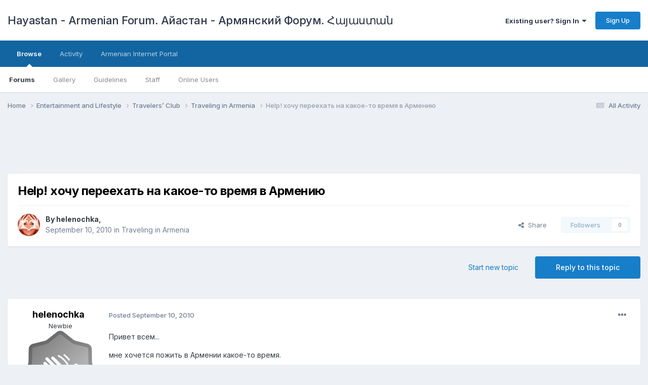

--- FILE ---
content_type: text/html;charset=UTF-8
request_url: https://forum.hayastan.com/topic/42160-help-%D1%85%D0%BE%D1%87%D1%83-%D0%BF%D0%B5%D1%80%D0%B5%D0%B5%D1%85%D0%B0%D1%82%D1%8C-%D0%BD%D0%B0-%D0%BA%D0%B0%D0%BA%D0%BE%D0%B5-%D1%82%D0%BE-%D0%B2%D1%80%D0%B5%D0%BC%D1%8F-%D0%B2-%D0%B0%D1%80%D0%BC%D0%B5%D0%BD%D0%B8%D1%8E/
body_size: 29503
content:
<!DOCTYPE html>
<html lang="en-US" dir="ltr">
	<head>
		<meta charset="utf-8">
		<title>Hayastan Armenian Forum (The Largest Armenian Forum on the Net - Самый крупный армянский форум в сети)</title>
		
			<script type="b12aa91136567700387b1f76-text/javascript">
  (function(i,s,o,g,r,a,m){i['GoogleAnalyticsObject']=r;i[r]=i[r]||function(){
  (i[r].q=i[r].q||[]).push(arguments)},i[r].l=1*new Date();a=s.createElement(o),
  m=s.getElementsByTagName(o)[0];a.async=1;a.src=g;m.parentNode.insertBefore(a,m)
  })(window,document,'script','//www.google-analytics.com/analytics.js','ga');

  ga('create', 'UA-1388247-16', 'auto');
  ga('send', 'pageview');

</script>
		
		

	<meta name="viewport" content="width=device-width, initial-scale=1">


	
	
		<meta property="og:image" content="https://forum.hayastan.com/uploads/monthly_2016_09/Logo1.jpg.b3cd95e30b92ae71e9e8afd23dfec344.jpg">
	


	<meta name="twitter:card" content="summary_large_image" />



	
		
			
				<meta property="og:title" content="Help! хочу переехать на какое-то время в Армению">
			
		
	

	
		
			
				<meta property="og:type" content="website">
			
		
	

	
		
			
				<meta property="og:url" content="http://forum.hayastan.com/">
			
		
	

	
		
			
				<meta name="description" content="Armenian Forum offers Armenia, Forums, love, Nagorno Karabakh, Armenia, Yerevan, Armenian and Armenian news informaion">
			
		
	

	
		
			
				<meta property="og:description" content="Привет всем... мне хочется пожить в Армении какое-то время. Я еду одна и мне нужна квартира, как можно дешевле.... на центр города не ориентируюсь. неплохой район Комитас. Может чё подскажете ещё может кто-нибудь поможет с информацией. а еЩё лучше было бы на пару с кем-нибудь снимать (с девочкой)...">
			
		
	

	
		
			
				<meta property="og:updated_time" content="2010-09-11T18:44:26Z">
			
		
	

	
		
			
				<meta property="og:site_name" content="Hayastan Armenian Forum (The Largest Armenian Forum on the Net - Самый крупный армянский форум в сети)">
			
		
	

	
		
			
				<meta property="og:locale" content="en_US">
			
		
	

	
		
			
				<meta name="keywords" content="Armenian forum, forums, Armenians, Armenia, discussion boards, board, Nagorno Karabakh conflict, Yerevan, love and ramance, Армянский форум, Армянские форумы, Армения, Ереван, обсуждения, дискуссии">
			
		
	


	
		<link rel="canonical" href="https://forum.hayastan.com/topic/42160-help-%D1%85%D0%BE%D1%87%D1%83-%D0%BF%D0%B5%D1%80%D0%B5%D0%B5%D1%85%D0%B0%D1%82%D1%8C-%D0%BD%D0%B0-%D0%BA%D0%B0%D0%BA%D0%BE%D0%B5-%D1%82%D0%BE-%D0%B2%D1%80%D0%B5%D0%BC%D1%8F-%D0%B2-%D0%B0%D1%80%D0%BC%D0%B5%D0%BD%D0%B8%D1%8E/" />
	

	
		<link as="style" rel="preload" href="https://forum.hayastan.com/applications/core/interface/ckeditor/ckeditor/skins/ips/editor.css?t=P1PF" />
	




<link rel="manifest" href="https://forum.hayastan.com/manifest.webmanifest/">
<meta name="msapplication-config" content="https://forum.hayastan.com/browserconfig.xml/">
<meta name="msapplication-starturl" content="/">
<meta name="application-name" content="Hayastan - Armenian Forum. Айастан - Армянский Форум. Հայաստան">

<meta name="apple-mobile-web-app-title" content="Hayastan - Armenian Forum. Айастан - Армянский Форум. Հայաստան">

	<meta name="theme-color" content="#ffffff">






		


	<link rel="preconnect" href="https://fonts.googleapis.com">
	<link rel="preconnect" href="https://fonts.gstatic.com" crossorigin>
	
		<link href="https://fonts.googleapis.com/css2?family=Inter:wght@300;400;500;600;700&display=swap" rel="stylesheet">
	



	<link rel='stylesheet' href='https://forum.hayastan.com/uploads/css_built_1/341e4a57816af3ba440d891ca87450ff_framework.css?v=4e52a1ea3c1751232426' media='all'>

	<link rel='stylesheet' href='https://forum.hayastan.com/uploads/css_built_1/05e81b71abe4f22d6eb8d1a929494829_responsive.css?v=4e52a1ea3c1751232426' media='all'>

	<link rel='stylesheet' href='https://forum.hayastan.com/uploads/css_built_1/20446cf2d164adcc029377cb04d43d17_flags.css?v=4e52a1ea3c1751232426' media='all'>

	<link rel='stylesheet' href='https://forum.hayastan.com/uploads/css_built_1/90eb5adf50a8c640f633d47fd7eb1778_core.css?v=4e52a1ea3c1751232426' media='all'>

	<link rel='stylesheet' href='https://forum.hayastan.com/uploads/css_built_1/5a0da001ccc2200dc5625c3f3934497d_core_responsive.css?v=4e52a1ea3c1751232426' media='all'>

	<link rel='stylesheet' href='https://forum.hayastan.com/uploads/css_built_1/62e269ced0fdab7e30e026f1d30ae516_forums.css?v=4e52a1ea3c1751232426' media='all'>

	<link rel='stylesheet' href='https://forum.hayastan.com/uploads/css_built_1/76e62c573090645fb99a15a363d8620e_forums_responsive.css?v=4e52a1ea3c1751232426' media='all'>

	<link rel='stylesheet' href='https://forum.hayastan.com/uploads/css_built_1/ebdea0c6a7dab6d37900b9190d3ac77b_topics.css?v=4e52a1ea3c1751232426' media='all'>





<link rel='stylesheet' href='https://forum.hayastan.com/uploads/css_built_1/258adbb6e4f3e83cd3b355f84e3fa002_custom.css?v=4e52a1ea3c1751232426' media='all'>




		
		

	
	<link rel='shortcut icon' href='https://forum.hayastan.com/uploads/monthly_2021_06/favicon.ico' type="image/x-icon">

	<script data-cfasync="false" nonce="9579a8c4-465b-49ad-95cb-5c558c3dc40e">try{(function(w,d){!function(j,k,l,m){if(j.zaraz)console.error("zaraz is loaded twice");else{j[l]=j[l]||{};j[l].executed=[];j.zaraz={deferred:[],listeners:[]};j.zaraz._v="5874";j.zaraz._n="9579a8c4-465b-49ad-95cb-5c558c3dc40e";j.zaraz.q=[];j.zaraz._f=function(n){return async function(){var o=Array.prototype.slice.call(arguments);j.zaraz.q.push({m:n,a:o})}};for(const p of["track","set","debug"])j.zaraz[p]=j.zaraz._f(p);j.zaraz.init=()=>{var q=k.getElementsByTagName(m)[0],r=k.createElement(m),s=k.getElementsByTagName("title")[0];s&&(j[l].t=k.getElementsByTagName("title")[0].text);j[l].x=Math.random();j[l].w=j.screen.width;j[l].h=j.screen.height;j[l].j=j.innerHeight;j[l].e=j.innerWidth;j[l].l=j.location.href;j[l].r=k.referrer;j[l].k=j.screen.colorDepth;j[l].n=k.characterSet;j[l].o=(new Date).getTimezoneOffset();if(j.dataLayer)for(const t of Object.entries(Object.entries(dataLayer).reduce((u,v)=>({...u[1],...v[1]}),{})))zaraz.set(t[0],t[1],{scope:"page"});j[l].q=[];for(;j.zaraz.q.length;){const w=j.zaraz.q.shift();j[l].q.push(w)}r.defer=!0;for(const x of[localStorage,sessionStorage])Object.keys(x||{}).filter(z=>z.startsWith("_zaraz_")).forEach(y=>{try{j[l]["z_"+y.slice(7)]=JSON.parse(x.getItem(y))}catch{j[l]["z_"+y.slice(7)]=x.getItem(y)}});r.referrerPolicy="origin";r.src="/cdn-cgi/zaraz/s.js?z="+btoa(encodeURIComponent(JSON.stringify(j[l])));q.parentNode.insertBefore(r,q)};["complete","interactive"].includes(k.readyState)?zaraz.init():j.addEventListener("DOMContentLoaded",zaraz.init)}}(w,d,"zarazData","script");window.zaraz._p=async d$=>new Promise(ea=>{if(d$){d$.e&&d$.e.forEach(eb=>{try{const ec=d.querySelector("script[nonce]"),ed=ec?.nonce||ec?.getAttribute("nonce"),ee=d.createElement("script");ed&&(ee.nonce=ed);ee.innerHTML=eb;ee.onload=()=>{d.head.removeChild(ee)};d.head.appendChild(ee)}catch(ef){console.error(`Error executing script: ${eb}\n`,ef)}});Promise.allSettled((d$.f||[]).map(eg=>fetch(eg[0],eg[1])))}ea()});zaraz._p({"e":["(function(w,d){})(window,document)"]});})(window,document)}catch(e){throw fetch("/cdn-cgi/zaraz/t"),e;};</script></head>
	<body class='ipsApp ipsApp_front ipsJS_none ipsClearfix' data-controller='core.front.core.app' data-message="" data-pageApp='forums' data-pageLocation='front' data-pageModule='forums' data-pageController='topic' data-pageID='42160' >
		<a href='#ipsLayout_mainArea' class='ipsHide' title='Go to main content on this page' accesskey='m'>Jump to content</a>
		
			<div id='ipsLayout_header' class='ipsClearfix'>
				





				<header>
					<div class='ipsLayout_container'>
						

<a href='https://forum.hayastan.com/' id='elSiteTitle' accesskey='1'>Hayastan - Armenian Forum. Айастан - Армянский Форум. Հայաստան</a>

						

	<ul id='elUserNav' class='ipsList_inline cSignedOut ipsResponsive_showDesktop'>
		
		<li id='elSignInLink'>
			<a href='https://forum.hayastan.com/login/' data-ipsMenu-closeOnClick="false" data-ipsMenu id='elUserSignIn'>
				Existing user? Sign In &nbsp;<i class='fa fa-caret-down'></i>
			</a>
			
<div id='elUserSignIn_menu' class='ipsMenu ipsMenu_auto ipsHide'>
	<form accept-charset='utf-8' method='post' action='https://forum.hayastan.com/login/' data-controller="core.global.core.login">
		<input type="hidden" name="csrfKey" value="e800d6fa6a80d66049f6e5c26b1c411e">
		<input type="hidden" name="ref" value="[base64]">
		<div data-role="loginForm">
			
			
			
				
<div class="ipsPad ipsForm ipsForm_vertical">
	<h4 class="ipsType_sectionHead">Sign In</h4>
	<br><br>
	<ul class='ipsList_reset'>
		<li class="ipsFieldRow ipsFieldRow_noLabel ipsFieldRow_fullWidth">
			
			
				<input type="email" placeholder="Email Address" name="auth" autocomplete="email">
			
		</li>
		<li class="ipsFieldRow ipsFieldRow_noLabel ipsFieldRow_fullWidth">
			<input type="password" placeholder="Password" name="password" autocomplete="current-password">
		</li>
		<li class="ipsFieldRow ipsFieldRow_checkbox ipsClearfix">
			<span class="ipsCustomInput">
				<input type="checkbox" name="remember_me" id="remember_me_checkbox" value="1" checked aria-checked="true">
				<span></span>
			</span>
			<div class="ipsFieldRow_content">
				<label class="ipsFieldRow_label" for="remember_me_checkbox">Remember me</label>
				<span class="ipsFieldRow_desc">Not recommended on shared computers</span>
			</div>
		</li>
		<li class="ipsFieldRow ipsFieldRow_fullWidth">
			<button type="submit" name="_processLogin" value="usernamepassword" class="ipsButton ipsButton_primary ipsButton_small" id="elSignIn_submit">Sign In</button>
			
				<p class="ipsType_right ipsType_small">
					
						<a href='https://forum.hayastan.com/lostpassword/' data-ipsDialog data-ipsDialog-title='Forgot your password?'>
					
					Forgot your password?</a>
				</p>
			
		</li>
	</ul>
</div>
			
		</div>
	</form>
</div>
		</li>
		
			<li>
				
					<a href='https://forum.hayastan.com/register/' data-ipsDialog data-ipsDialog-size='narrow' data-ipsDialog-title='Sign Up' id='elRegisterButton' class='ipsButton ipsButton_normal ipsButton_primary'>Sign Up</a>
				
			</li>
		
	</ul>

						
<ul class='ipsMobileHamburger ipsList_reset ipsResponsive_hideDesktop'>
	<li data-ipsDrawer data-ipsDrawer-drawerElem='#elMobileDrawer'>
		<a href='#' >
			
			
			
			
			<i class='fa fa-navicon'></i>
		</a>
	</li>
</ul>
					</div>
				</header>
				

	<nav data-controller='core.front.core.navBar' class=' ipsResponsive_showDesktop'>
		<div class='ipsNavBar_primary ipsLayout_container '>
			<ul data-role="primaryNavBar" class='ipsClearfix'>
				


	
		
		
			
		
		<li class='ipsNavBar_active' data-active id='elNavSecondary_1' data-role="navBarItem" data-navApp="core" data-navExt="CustomItem">
			
			
				<a href="https://forum.hayastan.com"  data-navItem-id="1" data-navDefault>
					Browse<span class='ipsNavBar_active__identifier'></span>
				</a>
			
			
				<ul class='ipsNavBar_secondary ' data-role='secondaryNavBar'>
					


	
		
		
			
		
		<li class='ipsNavBar_active' data-active id='elNavSecondary_8' data-role="navBarItem" data-navApp="forums" data-navExt="Forums">
			
			
				<a href="https://forum.hayastan.com"  data-navItem-id="8" data-navDefault>
					Forums<span class='ipsNavBar_active__identifier'></span>
				</a>
			
			
		</li>
	
	

	
		
		
		<li  id='elNavSecondary_9' data-role="navBarItem" data-navApp="gallery" data-navExt="Gallery">
			
			
				<a href="https://forum.hayastan.com/gallery/"  data-navItem-id="9" >
					Gallery<span class='ipsNavBar_active__identifier'></span>
				</a>
			
			
		</li>
	
	

	
		
		
		<li  id='elNavSecondary_10' data-role="navBarItem" data-navApp="core" data-navExt="Guidelines">
			
			
				<a href="https://forum.hayastan.com/index.php?showtopic=93" data-navItem-id="10">
					Guidelines<span class='ipsNavBar_active__identifier'></span>
				</a>
			
			
		</li>
	
	

	
		
		
		<li  id='elNavSecondary_11' data-role="navBarItem" data-navApp="core" data-navExt="StaffDirectory">
			
			
				<a href="https://forum.hayastan.com/staff/"  data-navItem-id="11" >
					Staff<span class='ipsNavBar_active__identifier'></span>
				</a>
			
			
		</li>
	
	

	
		
		
		<li  id='elNavSecondary_12' data-role="navBarItem" data-navApp="core" data-navExt="OnlineUsers">
			
			
				<a href="https://forum.hayastan.com/online/"  data-navItem-id="12" >
					Online Users<span class='ipsNavBar_active__identifier'></span>
				</a>
			
			
		</li>
	
	

					<li class='ipsHide' id='elNavigationMore_1' data-role='navMore'>
						<a href='#' data-ipsMenu data-ipsMenu-appendTo='#elNavigationMore_1' id='elNavigationMore_1_dropdown'>More <i class='fa fa-caret-down'></i></a>
						<ul class='ipsHide ipsMenu ipsMenu_auto' id='elNavigationMore_1_dropdown_menu' data-role='moreDropdown'></ul>
					</li>
				</ul>
			
		</li>
	
	

	
		
		
		<li  id='elNavSecondary_2' data-role="navBarItem" data-navApp="core" data-navExt="CustomItem">
			
			
				<a href="https://forum.hayastan.com/discover/"  data-navItem-id="2" >
					Activity<span class='ipsNavBar_active__identifier'></span>
				</a>
			
			
				<ul class='ipsNavBar_secondary ipsHide' data-role='secondaryNavBar'>
					


	
		
		
		<li  id='elNavSecondary_3' data-role="navBarItem" data-navApp="core" data-navExt="AllActivity">
			
			
				<a href="https://forum.hayastan.com/discover/"  data-navItem-id="3" >
					All Activity<span class='ipsNavBar_active__identifier'></span>
				</a>
			
			
		</li>
	
	

	
		
		
		<li  id='elNavSecondary_4' data-role="navBarItem" data-navApp="core" data-navExt="YourActivityStreams">
			
			
				<a href="#"  data-navItem-id="4" >
					My Activity Streams<span class='ipsNavBar_active__identifier'></span>
				</a>
			
			
		</li>
	
	

	
		
		
		<li  id='elNavSecondary_5' data-role="navBarItem" data-navApp="core" data-navExt="YourActivityStreamsItem">
			
			
				<a href="https://forum.hayastan.com/discover/unread/"  data-navItem-id="5" >
					Unread Content<span class='ipsNavBar_active__identifier'></span>
				</a>
			
			
		</li>
	
	

	
		
		
		<li  id='elNavSecondary_6' data-role="navBarItem" data-navApp="core" data-navExt="YourActivityStreamsItem">
			
			
				<a href="https://forum.hayastan.com/discover/content-started/"  data-navItem-id="6" >
					Content I Started<span class='ipsNavBar_active__identifier'></span>
				</a>
			
			
		</li>
	
	

	
		
		
		<li  id='elNavSecondary_7' data-role="navBarItem" data-navApp="core" data-navExt="Search">
			
			
				<a href="https://forum.hayastan.com/search/"  data-navItem-id="7" >
					Search<span class='ipsNavBar_active__identifier'></span>
				</a>
			
			
		</li>
	
	

					<li class='ipsHide' id='elNavigationMore_2' data-role='navMore'>
						<a href='#' data-ipsMenu data-ipsMenu-appendTo='#elNavigationMore_2' id='elNavigationMore_2_dropdown'>More <i class='fa fa-caret-down'></i></a>
						<ul class='ipsHide ipsMenu ipsMenu_auto' id='elNavigationMore_2_dropdown_menu' data-role='moreDropdown'></ul>
					</li>
				</ul>
			
		</li>
	
	

	
		
		
		<li  id='elNavSecondary_13' data-role="navBarItem" data-navApp="core" data-navExt="CustomItem">
			
			
				<a href="http://www.hayastan.com"  data-navItem-id="13" >
					Armenian Internet Portal<span class='ipsNavBar_active__identifier'></span>
				</a>
			
			
		</li>
	
	

	
	

	
	

	
	

				<li class='ipsHide' id='elNavigationMore' data-role='navMore'>
					<a href='#' data-ipsMenu data-ipsMenu-appendTo='#elNavigationMore' id='elNavigationMore_dropdown'>More</a>
					<ul class='ipsNavBar_secondary ipsHide' data-role='secondaryNavBar'>
						<li class='ipsHide' id='elNavigationMore_more' data-role='navMore'>
							<a href='#' data-ipsMenu data-ipsMenu-appendTo='#elNavigationMore_more' id='elNavigationMore_more_dropdown'>More <i class='fa fa-caret-down'></i></a>
							<ul class='ipsHide ipsMenu ipsMenu_auto' id='elNavigationMore_more_dropdown_menu' data-role='moreDropdown'></ul>
						</li>
					</ul>
				</li>
			</ul>
			

		</div>
	</nav>

				
<ul id='elMobileNav' class='ipsResponsive_hideDesktop' data-controller='core.front.core.mobileNav'>
	
		
			
			
				
				
			
				
				
			
				
					<li id='elMobileBreadcrumb'>
						<a href='https://forum.hayastan.com/forum/64-traveling-in-armenia/'>
							<span>Traveling in Armenia</span>
						</a>
					</li>
				
				
			
				
				
			
		
	
	
	
	<li >
		<a data-action="defaultStream" href='https://forum.hayastan.com/discover/'><i class="fa fa-newspaper-o" aria-hidden="true"></i></a>
	</li>

	

	
</ul>
			</div>
		
		<main id='ipsLayout_body' class='ipsLayout_container'>
			<div id='ipsLayout_contentArea'>
				<div id='ipsLayout_contentWrapper'>
					
<nav class='ipsBreadcrumb ipsBreadcrumb_top ipsFaded_withHover'>
	

	<ul class='ipsList_inline ipsPos_right'>
		
		<li >
			<a data-action="defaultStream" class='ipsType_light '  href='https://forum.hayastan.com/discover/'><i class="fa fa-newspaper-o" aria-hidden="true"></i> <span>All Activity</span></a>
		</li>
		
	</ul>

	<ul data-role="breadcrumbList">
		<li>
			<a title="Home" href='https://forum.hayastan.com/'>
				<span>Home <i class='fa fa-angle-right'></i></span>
			</a>
		</li>
		
		
			<li>
				
					<a href='https://forum.hayastan.com/forum/42-entertainment-and-lifestyle/'>
						<span>Entertainment and Lifestyle <i class='fa fa-angle-right' aria-hidden="true"></i></span>
					</a>
				
			</li>
		
			<li>
				
					<a href='https://forum.hayastan.com/forum/29-travelers%E2%80%99-club/'>
						<span>Travelers’ Club <i class='fa fa-angle-right' aria-hidden="true"></i></span>
					</a>
				
			</li>
		
			<li>
				
					<a href='https://forum.hayastan.com/forum/64-traveling-in-armenia/'>
						<span>Traveling in Armenia <i class='fa fa-angle-right' aria-hidden="true"></i></span>
					</a>
				
			</li>
		
			<li>
				
					Help! хочу переехать на какое-то время в Армению
				
			</li>
		
	</ul>
</nav>
					
					<div id='ipsLayout_mainArea'>
						<center>
<script async src="//pagead2.googlesyndication.com/pagead/js/adsbygoogle.js" type="b12aa91136567700387b1f76-text/javascript"></script>
<!-- Forum.hayastan.com -->
<ins class="adsbygoogle"
     style="display:inline-block;width:728px;height:90px"
     data-ad-client="ca-pub-5965897498699712"
     data-ad-slot="2096704333"></ins>
<script type="b12aa91136567700387b1f76-text/javascript">
(adsbygoogle = window.adsbygoogle || []).push({});
</script></center>
						
						
						

	




						



<div class='ipsPageHeader ipsResponsive_pull ipsBox ipsPadding sm:ipsPadding:half ipsMargin_bottom'>
	
	<div class='ipsFlex ipsFlex-ai:center ipsFlex-fw:wrap ipsGap:4'>
		<div class='ipsFlex-flex:11'>
			<h1 class='ipsType_pageTitle ipsContained_container'>
				

				
				
					<span class='ipsType_break ipsContained'>
						<span>Help! хочу переехать на какое-то время в Армению</span>
					</span>
				
			</h1>
			
			
		</div>
		
	</div>
	<hr class='ipsHr'>
	<div class='ipsPageHeader__meta ipsFlex ipsFlex-jc:between ipsFlex-ai:center ipsFlex-fw:wrap ipsGap:3'>
		<div class='ipsFlex-flex:11'>
			<div class='ipsPhotoPanel ipsPhotoPanel_mini ipsPhotoPanel_notPhone ipsClearfix'>
				


	<a href="https://forum.hayastan.com/profile/24943-helenochka/" data-ipsHover data-ipsHover-target="https://forum.hayastan.com/profile/24943-helenochka/?do=hovercard" class="ipsUserPhoto ipsUserPhoto_mini" title="Go to helenochka's profile">
		<img src='https://forum.hayastan.com/uploads/profile/photo-thumb-24943.gif' alt='helenochka'>
	</a>

				<div>
					<p class='ipsType_reset ipsType_blendLinks'>
						<span class='ipsType_normal'>
						
							<strong>By 

<a href='https://forum.hayastan.com/profile/24943-helenochka/' data-ipsHover data-ipsHover-target='https://forum.hayastan.com/profile/24943-helenochka/?do=hovercard&amp;referrer=https%253A%252F%252Fforum.hayastan.com%252Ftopic%252F42160-help-%2525D1%252585%2525D0%2525BE%2525D1%252587%2525D1%252583-%2525D0%2525BF%2525D0%2525B5%2525D1%252580%2525D0%2525B5%2525D0%2525B5%2525D1%252585%2525D0%2525B0%2525D1%252582%2525D1%25258C-%2525D0%2525BD%2525D0%2525B0-%2525D0%2525BA%2525D0%2525B0%2525D0%2525BA%2525D0%2525BE%2525D0%2525B5-%2525D1%252582%2525D0%2525BE-%2525D0%2525B2%2525D1%252580%2525D0%2525B5%2525D0%2525BC%2525D1%25258F-%2525D0%2525B2-%2525D0%2525B0%2525D1%252580%2525D0%2525BC%2525D0%2525B5%2525D0%2525BD%2525D0%2525B8%2525D1%25258E%252F' title="Go to helenochka's profile" class="ipsType_break">helenochka</a>, </strong><br />
							<span class='ipsType_light'><time datetime='2010-09-10T16:15:55Z' title='09/10/2010 04:15  PM' data-short='15 yr'>September 10, 2010</time> in <a href="https://forum.hayastan.com/forum/64-traveling-in-armenia/">Traveling in Armenia</a></span>
						
						</span>
					</p>
				</div>
			</div>
		</div>
		
			<div class='ipsFlex-flex:01 ipsResponsive_hidePhone'>
				<div class='ipsFlex ipsFlex-ai:center ipsFlex-jc:center ipsGap:3 ipsGap_row:0'>
					
						


    <a href='#elShareItem_2018297643_menu' id='elShareItem_2018297643' data-ipsMenu class='ipsShareButton ipsButton ipsButton_verySmall ipsButton_link ipsButton_link--light'>
        <span><i class='fa fa-share-alt'></i></span> &nbsp;Share
    </a>

    <div class='ipsPadding ipsMenu ipsMenu_auto ipsHide' id='elShareItem_2018297643_menu' data-controller="core.front.core.sharelink">
        <ul class='ipsList_inline'>
            
                <li>
<a href="https://www.linkedin.com/shareArticle?mini=true&amp;url=https%3A%2F%2Fforum.hayastan.com%2Ftopic%2F42160-help-%25D1%2585%25D0%25BE%25D1%2587%25D1%2583-%25D0%25BF%25D0%25B5%25D1%2580%25D0%25B5%25D0%25B5%25D1%2585%25D0%25B0%25D1%2582%25D1%258C-%25D0%25BD%25D0%25B0-%25D0%25BA%25D0%25B0%25D0%25BA%25D0%25BE%25D0%25B5-%25D1%2582%25D0%25BE-%25D0%25B2%25D1%2580%25D0%25B5%25D0%25BC%25D1%258F-%25D0%25B2-%25D0%25B0%25D1%2580%25D0%25BC%25D0%25B5%25D0%25BD%25D0%25B8%25D1%258E%2F&amp;title=Help%21+%D1%85%D0%BE%D1%87%D1%83+%D0%BF%D0%B5%D1%80%D0%B5%D0%B5%D1%85%D0%B0%D1%82%D1%8C+%D0%BD%D0%B0+%D0%BA%D0%B0%D0%BA%D0%BE%D0%B5-%D1%82%D0%BE+%D0%B2%D1%80%D0%B5%D0%BC%D1%8F+%D0%B2+%D0%90%D1%80%D0%BC%D0%B5%D0%BD%D0%B8%D1%8E" rel="nofollow noopener" class="cShareLink cShareLink_linkedin" target="_blank" data-role="shareLink" title='Share on LinkedIn' data-ipsTooltip>
	<i class="fa fa-linkedin"></i>
</a></li>
            
                <li>
<a href="https://x.com/share?url=https%3A%2F%2Fforum.hayastan.com%2Ftopic%2F42160-help-%2525D1%252585%2525D0%2525BE%2525D1%252587%2525D1%252583-%2525D0%2525BF%2525D0%2525B5%2525D1%252580%2525D0%2525B5%2525D0%2525B5%2525D1%252585%2525D0%2525B0%2525D1%252582%2525D1%25258C-%2525D0%2525BD%2525D0%2525B0-%2525D0%2525BA%2525D0%2525B0%2525D0%2525BA%2525D0%2525BE%2525D0%2525B5-%2525D1%252582%2525D0%2525BE-%2525D0%2525B2%2525D1%252580%2525D0%2525B5%2525D0%2525BC%2525D1%25258F-%2525D0%2525B2-%2525D0%2525B0%2525D1%252580%2525D0%2525BC%2525D0%2525B5%2525D0%2525BD%2525D0%2525B8%2525D1%25258E%2F" class="cShareLink cShareLink_x" target="_blank" data-role="shareLink" title='Share on X' data-ipsTooltip rel='nofollow noopener'>
    <i class="fa fa-x"></i>
</a></li>
            
                <li>
<a href="https://www.facebook.com/sharer/sharer.php?u=https%3A%2F%2Fforum.hayastan.com%2Ftopic%2F42160-help-%25D1%2585%25D0%25BE%25D1%2587%25D1%2583-%25D0%25BF%25D0%25B5%25D1%2580%25D0%25B5%25D0%25B5%25D1%2585%25D0%25B0%25D1%2582%25D1%258C-%25D0%25BD%25D0%25B0-%25D0%25BA%25D0%25B0%25D0%25BA%25D0%25BE%25D0%25B5-%25D1%2582%25D0%25BE-%25D0%25B2%25D1%2580%25D0%25B5%25D0%25BC%25D1%258F-%25D0%25B2-%25D0%25B0%25D1%2580%25D0%25BC%25D0%25B5%25D0%25BD%25D0%25B8%25D1%258E%2F" class="cShareLink cShareLink_facebook" target="_blank" data-role="shareLink" title='Share on Facebook' data-ipsTooltip rel='noopener nofollow'>
	<i class="fa fa-facebook"></i>
</a></li>
            
                <li>
<a href="https://www.reddit.com/submit?url=https%3A%2F%2Fforum.hayastan.com%2Ftopic%2F42160-help-%25D1%2585%25D0%25BE%25D1%2587%25D1%2583-%25D0%25BF%25D0%25B5%25D1%2580%25D0%25B5%25D0%25B5%25D1%2585%25D0%25B0%25D1%2582%25D1%258C-%25D0%25BD%25D0%25B0-%25D0%25BA%25D0%25B0%25D0%25BA%25D0%25BE%25D0%25B5-%25D1%2582%25D0%25BE-%25D0%25B2%25D1%2580%25D0%25B5%25D0%25BC%25D1%258F-%25D0%25B2-%25D0%25B0%25D1%2580%25D0%25BC%25D0%25B5%25D0%25BD%25D0%25B8%25D1%258E%2F&amp;title=Help%21+%D1%85%D0%BE%D1%87%D1%83+%D0%BF%D0%B5%D1%80%D0%B5%D0%B5%D1%85%D0%B0%D1%82%D1%8C+%D0%BD%D0%B0+%D0%BA%D0%B0%D0%BA%D0%BE%D0%B5-%D1%82%D0%BE+%D0%B2%D1%80%D0%B5%D0%BC%D1%8F+%D0%B2+%D0%90%D1%80%D0%BC%D0%B5%D0%BD%D0%B8%D1%8E" rel="nofollow noopener" class="cShareLink cShareLink_reddit" target="_blank" title='Share on Reddit' data-ipsTooltip>
	<i class="fa fa-reddit"></i>
</a></li>
            
                <li>
<a href="/cdn-cgi/l/email-protection#[base64]" rel='nofollow' class='cShareLink cShareLink_email' title='Share via email' data-ipsTooltip>
	<i class="fa fa-envelope"></i>
</a></li>
            
                <li>
<a href="https://pinterest.com/pin/create/button/?url=https://forum.hayastan.com/topic/42160-help-%25D1%2585%25D0%25BE%25D1%2587%25D1%2583-%25D0%25BF%25D0%25B5%25D1%2580%25D0%25B5%25D0%25B5%25D1%2585%25D0%25B0%25D1%2582%25D1%258C-%25D0%25BD%25D0%25B0-%25D0%25BA%25D0%25B0%25D0%25BA%25D0%25BE%25D0%25B5-%25D1%2582%25D0%25BE-%25D0%25B2%25D1%2580%25D0%25B5%25D0%25BC%25D1%258F-%25D0%25B2-%25D0%25B0%25D1%2580%25D0%25BC%25D0%25B5%25D0%25BD%25D0%25B8%25D1%258E/&amp;media=https://forum.hayastan.com/uploads/monthly_2016_09/Logo1.jpg.b3cd95e30b92ae71e9e8afd23dfec344.jpg" class="cShareLink cShareLink_pinterest" rel="nofollow noopener" target="_blank" data-role="shareLink" title='Share on Pinterest' data-ipsTooltip>
	<i class="fa fa-pinterest"></i>
</a></li>
            
        </ul>
    </div>

					
					



					

<span data-followApp='forums' data-followArea='topic' data-followID='42160' data-controller='core.front.core.followButton'>
	

	<a href='https://forum.hayastan.com/login/' rel="nofollow" class="ipsFollow ipsPos_middle ipsButton ipsButton_light ipsButton_verySmall ipsButton_disabled" data-role="followButton" data-ipsTooltip title='Sign in to follow this'>
		<span>Followers</span>
		<span class='ipsCommentCount'>0</span>
	</a>

</span>
				</div>
			</div>
					
	</div>
	
	
</div>






<div class='ipsClearfix'>
	<ul class="ipsToolList ipsToolList_horizontal ipsClearfix ipsSpacer_both ">
		
			<li class='ipsToolList_primaryAction'>
				<span data-controller='forums.front.topic.reply'>
					
						<a href='#replyForm' class='ipsButton ipsButton_important ipsButton_medium ipsButton_fullWidth' data-action='replyToTopic'>Reply to this topic</a>
					
				</span>
			</li>
		
		
			<li class='ipsResponsive_hidePhone'>
				
					<a href="https://forum.hayastan.com/forum/64-traveling-in-armenia/?do=add" class='ipsButton ipsButton_link ipsButton_medium ipsButton_fullWidth' title='Start a new topic in this forum'>Start new topic</a>
				
			</li>
		
		
	</ul>
</div>

<div id='comments' data-controller='core.front.core.commentFeed,forums.front.topic.view, core.front.core.ignoredComments' data-autoPoll data-baseURL='https://forum.hayastan.com/topic/42160-help-%D1%85%D0%BE%D1%87%D1%83-%D0%BF%D0%B5%D1%80%D0%B5%D0%B5%D1%85%D0%B0%D1%82%D1%8C-%D0%BD%D0%B0-%D0%BA%D0%B0%D0%BA%D0%BE%D0%B5-%D1%82%D0%BE-%D0%B2%D1%80%D0%B5%D0%BC%D1%8F-%D0%B2-%D0%B0%D1%80%D0%BC%D0%B5%D0%BD%D0%B8%D1%8E/' data-lastPage data-feedID='topic-42160' class='cTopic ipsClear ipsSpacer_top'>
	
			
	

	

<div data-controller='core.front.core.recommendedComments' data-url='https://forum.hayastan.com/topic/42160-help-%D1%85%D0%BE%D1%87%D1%83-%D0%BF%D0%B5%D1%80%D0%B5%D0%B5%D1%85%D0%B0%D1%82%D1%8C-%D0%BD%D0%B0-%D0%BA%D0%B0%D0%BA%D0%BE%D0%B5-%D1%82%D0%BE-%D0%B2%D1%80%D0%B5%D0%BC%D1%8F-%D0%B2-%D0%B0%D1%80%D0%BC%D0%B5%D0%BD%D0%B8%D1%8E/?recommended=comments' class='ipsRecommendedComments ipsHide'>
	<div data-role="recommendedComments">
		<h2 class='ipsType_sectionHead ipsType_large ipsType_bold ipsMargin_bottom'>Recommended Posts</h2>
		
	</div>
</div>
	
	<div id="elPostFeed" data-role='commentFeed' data-controller='core.front.core.moderation' >
		<form action="https://forum.hayastan.com/topic/42160-help-%D1%85%D0%BE%D1%87%D1%83-%D0%BF%D0%B5%D1%80%D0%B5%D0%B5%D1%85%D0%B0%D1%82%D1%8C-%D0%BD%D0%B0-%D0%BA%D0%B0%D0%BA%D0%BE%D0%B5-%D1%82%D0%BE-%D0%B2%D1%80%D0%B5%D0%BC%D1%8F-%D0%B2-%D0%B0%D1%80%D0%BC%D0%B5%D0%BD%D0%B8%D1%8E/?csrfKey=e800d6fa6a80d66049f6e5c26b1c411e&amp;do=multimodComment" method="post" data-ipsPageAction data-role='moderationTools'>
			
			
				

					

					
					




<a id='comment-926861'></a>
<article  id='elComment_926861' class='cPost ipsBox ipsResponsive_pull  ipsComment  ipsComment_parent ipsClearfix ipsClear ipsColumns ipsColumns_noSpacing ipsColumns_collapsePhone    '>
	

	

	<div class='cAuthorPane_mobile ipsResponsive_showPhone'>
		<div class='cAuthorPane_photo'>
			


	<a href="https://forum.hayastan.com/profile/24943-helenochka/" data-ipsHover data-ipsHover-target="https://forum.hayastan.com/profile/24943-helenochka/?do=hovercard" class="ipsUserPhoto ipsUserPhoto_large" title="Go to helenochka's profile">
		<img src='https://forum.hayastan.com/uploads/profile/photo-thumb-24943.gif' alt='helenochka'>
	</a>

			
		</div>
		<div class='cAuthorPane_content'>
			<h3 class='ipsType_sectionHead cAuthorPane_author ipsType_break ipsType_blendLinks ipsTruncate ipsTruncate_line'>
				

<a href='https://forum.hayastan.com/profile/24943-helenochka/' data-ipsHover data-ipsHover-target='https://forum.hayastan.com/profile/24943-helenochka/?do=hovercard&amp;referrer=https%253A%252F%252Fforum.hayastan.com%252Ftopic%252F42160-help-%2525D1%252585%2525D0%2525BE%2525D1%252587%2525D1%252583-%2525D0%2525BF%2525D0%2525B5%2525D1%252580%2525D0%2525B5%2525D0%2525B5%2525D1%252585%2525D0%2525B0%2525D1%252582%2525D1%25258C-%2525D0%2525BD%2525D0%2525B0-%2525D0%2525BA%2525D0%2525B0%2525D0%2525BA%2525D0%2525BE%2525D0%2525B5-%2525D1%252582%2525D0%2525BE-%2525D0%2525B2%2525D1%252580%2525D0%2525B5%2525D0%2525BC%2525D1%25258F-%2525D0%2525B2-%2525D0%2525B0%2525D1%252580%2525D0%2525BC%2525D0%2525B5%2525D0%2525BD%2525D0%2525B8%2525D1%25258E%252F' title="Go to helenochka's profile" class="ipsType_break"><span style='font-weight: bold'>helenochka</span></a>
				<span class='ipsMargin_left:half'>
</span>
			</h3>
			<div class='ipsType_light ipsType_reset'>
				<a href='https://forum.hayastan.com/topic/42160-help-%D1%85%D0%BE%D1%87%D1%83-%D0%BF%D0%B5%D1%80%D0%B5%D0%B5%D1%85%D0%B0%D1%82%D1%8C-%D0%BD%D0%B0-%D0%BA%D0%B0%D0%BA%D0%BE%D0%B5-%D1%82%D0%BE-%D0%B2%D1%80%D0%B5%D0%BC%D1%8F-%D0%B2-%D0%B0%D1%80%D0%BC%D0%B5%D0%BD%D0%B8%D1%8E/?do=findComment&amp;comment=926861' class='ipsType_blendLinks'>Posted <time datetime='2010-09-10T16:15:55Z' title='09/10/2010 04:15  PM' data-short='15 yr'>September 10, 2010</time></a>
				
			</div>
		</div>
	</div>
	<aside class='ipsComment_author cAuthorPane ipsColumn ipsColumn_medium ipsResponsive_hidePhone'>
		<h3 class='ipsType_sectionHead cAuthorPane_author ipsType_blendLinks ipsType_break'><strong>

<a href='https://forum.hayastan.com/profile/24943-helenochka/' data-ipsHover data-ipsHover-target='https://forum.hayastan.com/profile/24943-helenochka/?do=hovercard&amp;referrer=https%253A%252F%252Fforum.hayastan.com%252Ftopic%252F42160-help-%2525D1%252585%2525D0%2525BE%2525D1%252587%2525D1%252583-%2525D0%2525BF%2525D0%2525B5%2525D1%252580%2525D0%2525B5%2525D0%2525B5%2525D1%252585%2525D0%2525B0%2525D1%252582%2525D1%25258C-%2525D0%2525BD%2525D0%2525B0-%2525D0%2525BA%2525D0%2525B0%2525D0%2525BA%2525D0%2525BE%2525D0%2525B5-%2525D1%252582%2525D0%2525BE-%2525D0%2525B2%2525D1%252580%2525D0%2525B5%2525D0%2525BC%2525D1%25258F-%2525D0%2525B2-%2525D0%2525B0%2525D1%252580%2525D0%2525BC%2525D0%2525B5%2525D0%2525BD%2525D0%2525B8%2525D1%25258E%252F' title="Go to helenochka's profile" class="ipsType_break">helenochka</a></strong></h3>

		<ul class='cAuthorPane_info ipsList_reset'>
			
				<li data-role='rank-title' class='ipsType_break'>Newbie</li>
			
			
				<li data-role='rank-image'>
<img src='https://forum.hayastan.com/uploads/monthly_2021_06/1_Newbie.svg' loading="lazy" alt="Newbie"  data-ipsTooltip title="Rank: Newbie (1/14)"></li>
			

			<li data-role='photo' class='cAuthorPane_photo'>
				


	<a href="https://forum.hayastan.com/profile/24943-helenochka/" data-ipsHover data-ipsHover-target="https://forum.hayastan.com/profile/24943-helenochka/?do=hovercard" class="ipsUserPhoto ipsUserPhoto_large" title="Go to helenochka's profile">
		<img src='https://forum.hayastan.com/uploads/profile/photo-thumb-24943.gif' alt='helenochka'>
	</a>

				
			</li>
			<li data-role='group'><span style='font-weight: bold'>Forumjan</span></li>
			
			
				<li data-role='reputation-badge'>
					

					
				</li>
				<li data-role='posts' class='ipsType_light'>59 posts</li>

				
				

	
	<li data-role='custom-field' class='ipsResponsive_hidePhone ipsType_break'>
		
Age range:16-25<br />
	</li>
	

			
		</ul>
	</aside>
	<div class='ipsColumn ipsColumn_fluid ipsMargin:none'>
		

<div id='comment-926861_wrap' data-controller='core.front.core.comment' data-commentApp='forums' data-commentType='forums' data-commentID="926861" data-quoteData='{&quot;userid&quot;:24943,&quot;username&quot;:&quot;helenochka&quot;,&quot;timestamp&quot;:1284135355,&quot;contentapp&quot;:&quot;forums&quot;,&quot;contenttype&quot;:&quot;forums&quot;,&quot;contentid&quot;:42160,&quot;contentclass&quot;:&quot;forums_Topic&quot;,&quot;contentcommentid&quot;:926861}' class='ipsComment_content ipsType_medium'>

	<div class='ipsComment_meta ipsType_light ipsFlex ipsFlex-ai:center ipsFlex-jc:between ipsFlex-fd:row-reverse'>
		<div class='ipsType_light ipsType_reset ipsType_blendLinks ipsComment_toolWrap'>
			<div class='ipsResponsive_hidePhone ipsComment_badges'>
				<ul class='ipsList_reset ipsFlex ipsFlex-jc:end ipsFlex-fw:wrap ipsGap:2 ipsGap_row:1'>
					
					
					
					
					
				</ul>
			</div>
			<ul class='ipsList_reset ipsComment_tools'>
				<li>
					<a href='#elControls_926861_menu' class='ipsComment_ellipsis' id='elControls_926861' title='More options...' data-ipsMenu data-ipsMenu-appendTo='#comment-926861_wrap'><i class='fa fa-ellipsis-h'></i></a>
					<ul id='elControls_926861_menu' class='ipsMenu ipsMenu_narrow ipsHide'>
						
							<li class='ipsMenu_item'><a href='https://forum.hayastan.com/topic/42160-help-%D1%85%D0%BE%D1%87%D1%83-%D0%BF%D0%B5%D1%80%D0%B5%D0%B5%D1%85%D0%B0%D1%82%D1%8C-%D0%BD%D0%B0-%D0%BA%D0%B0%D0%BA%D0%BE%D0%B5-%D1%82%D0%BE-%D0%B2%D1%80%D0%B5%D0%BC%D1%8F-%D0%B2-%D0%B0%D1%80%D0%BC%D0%B5%D0%BD%D0%B8%D1%8E/?do=reportComment&amp;comment=926861' data-ipsDialog data-ipsDialog-remoteSubmit data-ipsDialog-size='medium' data-ipsDialog-flashMessage='Thanks for your report.' data-ipsDialog-title="Report post" data-action='reportComment' title='Report this content'>Report</a></li>
						
						
							<li class='ipsMenu_item'><a href='https://forum.hayastan.com/topic/42160-help-%D1%85%D0%BE%D1%87%D1%83-%D0%BF%D0%B5%D1%80%D0%B5%D0%B5%D1%85%D0%B0%D1%82%D1%8C-%D0%BD%D0%B0-%D0%BA%D0%B0%D0%BA%D0%BE%D0%B5-%D1%82%D0%BE-%D0%B2%D1%80%D0%B5%D0%BC%D1%8F-%D0%B2-%D0%B0%D1%80%D0%BC%D0%B5%D0%BD%D0%B8%D1%8E/' title='Share this post' data-ipsDialog data-ipsDialog-size='narrow' data-ipsDialog-content='#elSharePost_926861_menu' data-ipsDialog-title="Share this post" d='elSharePost_926861' data-role='shareComment'>Share</a></li>
						
						
						
						
							
								
							
							
							
							
							
							
						
					</ul>
				</li>
				
			</ul>
		</div>

		<div class='ipsType_reset ipsResponsive_hidePhone'>
			<a href='https://forum.hayastan.com/topic/42160-help-%D1%85%D0%BE%D1%87%D1%83-%D0%BF%D0%B5%D1%80%D0%B5%D0%B5%D1%85%D0%B0%D1%82%D1%8C-%D0%BD%D0%B0-%D0%BA%D0%B0%D0%BA%D0%BE%D0%B5-%D1%82%D0%BE-%D0%B2%D1%80%D0%B5%D0%BC%D1%8F-%D0%B2-%D0%B0%D1%80%D0%BC%D0%B5%D0%BD%D0%B8%D1%8E/?do=findComment&amp;comment=926861' class='ipsType_blendLinks'>Posted <time datetime='2010-09-10T16:15:55Z' title='09/10/2010 04:15  PM' data-short='15 yr'>September 10, 2010</time></a> 
			
			<span class='ipsResponsive_hidePhone'>
				
				
			</span>
		</div>
	</div>

	


	<div class='cPost_contentWrap'>
		
		<div data-role='commentContent' class='ipsType_normal ipsType_richText ipsPadding_bottom ipsContained' data-controller='core.front.core.lightboxedImages'>
			
<p>Привет всем...</p><p>
мне хочется пожить в Армении какое-то время.</p><p>
Я еду одна и мне нужна квартира, как можно дешевле....  на центр города не ориентируюсь.   </p><p>
</p><p>
неплохой район Комитас. Может чё подскажете ещё</p><p>
</p><p>
может кто-нибудь поможет с информацией. </p><p>
</p><p>
а еЩё лучше было бы на пару с кем-нибудь снимать (с девочкой) <img src="https://forum.hayastan.com/uploads/emoticons/default_smile.png" alt=':)'></p><p>
</p><p>
спасибо заранее <img src="https://forum.hayastan.com/uploads/emoticons/default_smile.png" alt=':)'></p>


			
		</div>

		
			<div class='ipsItemControls'>
				
					
				
				<ul class='ipsComment_controls ipsClearfix ipsItemControls_left' data-role="commentControls">
					
						
							<li data-ipsQuote-editor='topic_comment' data-ipsQuote-target='#comment-926861' class='ipsJS_show'>
								<button class='ipsButton ipsButton_light ipsButton_verySmall ipsButton_narrow cMultiQuote ipsHide' data-action='multiQuoteComment' data-ipsTooltip data-ipsQuote-multiQuote data-mqId='mq926861' title='MultiQuote'><i class='fa fa-plus'></i></button>
							</li>
							<li data-ipsQuote-editor='topic_comment' data-ipsQuote-target='#comment-926861' class='ipsJS_show'>
								<a href='#' data-action='quoteComment' data-ipsQuote-singleQuote>Quote</a>
							</li>
						
						
						
					
					<li class='ipsHide' data-role='commentLoading'>
						<span class='ipsLoading ipsLoading_tiny ipsLoading_noAnim'></span>
					</li>
				</ul>
			</div>
		

		
	</div>

	

	<div class='ipsPadding ipsHide cPostShareMenu' id='elSharePost_926861_menu'>
		<h5 class='ipsType_normal ipsType_reset'>Link to post</h5>
		
			
		
		
		<input type='text' value='https://forum.hayastan.com/topic/42160-help-%D1%85%D0%BE%D1%87%D1%83-%D0%BF%D0%B5%D1%80%D0%B5%D0%B5%D1%85%D0%B0%D1%82%D1%8C-%D0%BD%D0%B0-%D0%BA%D0%B0%D0%BA%D0%BE%D0%B5-%D1%82%D0%BE-%D0%B2%D1%80%D0%B5%D0%BC%D1%8F-%D0%B2-%D0%B0%D1%80%D0%BC%D0%B5%D0%BD%D0%B8%D1%8E/' class='ipsField_fullWidth'>

		
			<h5 class='ipsType_normal ipsType_reset ipsSpacer_top'>Share on other sites</h5>
			

	<ul class='ipsList_inline ipsList_noSpacing ipsClearfix' data-controller="core.front.core.sharelink">
		
			<li>
<a href="https://www.linkedin.com/shareArticle?mini=true&amp;url=https%3A%2F%2Fforum.hayastan.com%2Ftopic%2F42160-help-%25D1%2585%25D0%25BE%25D1%2587%25D1%2583-%25D0%25BF%25D0%25B5%25D1%2580%25D0%25B5%25D0%25B5%25D1%2585%25D0%25B0%25D1%2582%25D1%258C-%25D0%25BD%25D0%25B0-%25D0%25BA%25D0%25B0%25D0%25BA%25D0%25BE%25D0%25B5-%25D1%2582%25D0%25BE-%25D0%25B2%25D1%2580%25D0%25B5%25D0%25BC%25D1%258F-%25D0%25B2-%25D0%25B0%25D1%2580%25D0%25BC%25D0%25B5%25D0%25BD%25D0%25B8%25D1%258E%2F%3Fdo%3DfindComment%26comment%3D926861&amp;title=Help%21+%D1%85%D0%BE%D1%87%D1%83+%D0%BF%D0%B5%D1%80%D0%B5%D0%B5%D1%85%D0%B0%D1%82%D1%8C+%D0%BD%D0%B0+%D0%BA%D0%B0%D0%BA%D0%BE%D0%B5-%D1%82%D0%BE+%D0%B2%D1%80%D0%B5%D0%BC%D1%8F+%D0%B2+%D0%90%D1%80%D0%BC%D0%B5%D0%BD%D0%B8%D1%8E" rel="nofollow noopener" class="cShareLink cShareLink_linkedin" target="_blank" data-role="shareLink" title='Share on LinkedIn' data-ipsTooltip>
	<i class="fa fa-linkedin"></i>
</a></li>
		
			<li>
<a href="https://x.com/share?url=https%3A%2F%2Fforum.hayastan.com%2Ftopic%2F42160-help-%2525D1%252585%2525D0%2525BE%2525D1%252587%2525D1%252583-%2525D0%2525BF%2525D0%2525B5%2525D1%252580%2525D0%2525B5%2525D0%2525B5%2525D1%252585%2525D0%2525B0%2525D1%252582%2525D1%25258C-%2525D0%2525BD%2525D0%2525B0-%2525D0%2525BA%2525D0%2525B0%2525D0%2525BA%2525D0%2525BE%2525D0%2525B5-%2525D1%252582%2525D0%2525BE-%2525D0%2525B2%2525D1%252580%2525D0%2525B5%2525D0%2525BC%2525D1%25258F-%2525D0%2525B2-%2525D0%2525B0%2525D1%252580%2525D0%2525BC%2525D0%2525B5%2525D0%2525BD%2525D0%2525B8%2525D1%25258E%2F%3Fdo%3DfindComment%26comment%3D926861" class="cShareLink cShareLink_x" target="_blank" data-role="shareLink" title='Share on X' data-ipsTooltip rel='nofollow noopener'>
    <i class="fa fa-x"></i>
</a></li>
		
			<li>
<a href="https://www.facebook.com/sharer/sharer.php?u=https%3A%2F%2Fforum.hayastan.com%2Ftopic%2F42160-help-%25D1%2585%25D0%25BE%25D1%2587%25D1%2583-%25D0%25BF%25D0%25B5%25D1%2580%25D0%25B5%25D0%25B5%25D1%2585%25D0%25B0%25D1%2582%25D1%258C-%25D0%25BD%25D0%25B0-%25D0%25BA%25D0%25B0%25D0%25BA%25D0%25BE%25D0%25B5-%25D1%2582%25D0%25BE-%25D0%25B2%25D1%2580%25D0%25B5%25D0%25BC%25D1%258F-%25D0%25B2-%25D0%25B0%25D1%2580%25D0%25BC%25D0%25B5%25D0%25BD%25D0%25B8%25D1%258E%2F%3Fdo%3DfindComment%26comment%3D926861" class="cShareLink cShareLink_facebook" target="_blank" data-role="shareLink" title='Share on Facebook' data-ipsTooltip rel='noopener nofollow'>
	<i class="fa fa-facebook"></i>
</a></li>
		
			<li>
<a href="https://www.reddit.com/submit?url=https%3A%2F%2Fforum.hayastan.com%2Ftopic%2F42160-help-%25D1%2585%25D0%25BE%25D1%2587%25D1%2583-%25D0%25BF%25D0%25B5%25D1%2580%25D0%25B5%25D0%25B5%25D1%2585%25D0%25B0%25D1%2582%25D1%258C-%25D0%25BD%25D0%25B0-%25D0%25BA%25D0%25B0%25D0%25BA%25D0%25BE%25D0%25B5-%25D1%2582%25D0%25BE-%25D0%25B2%25D1%2580%25D0%25B5%25D0%25BC%25D1%258F-%25D0%25B2-%25D0%25B0%25D1%2580%25D0%25BC%25D0%25B5%25D0%25BD%25D0%25B8%25D1%258E%2F%3Fdo%3DfindComment%26comment%3D926861&amp;title=Help%21+%D1%85%D0%BE%D1%87%D1%83+%D0%BF%D0%B5%D1%80%D0%B5%D0%B5%D1%85%D0%B0%D1%82%D1%8C+%D0%BD%D0%B0+%D0%BA%D0%B0%D0%BA%D0%BE%D0%B5-%D1%82%D0%BE+%D0%B2%D1%80%D0%B5%D0%BC%D1%8F+%D0%B2+%D0%90%D1%80%D0%BC%D0%B5%D0%BD%D0%B8%D1%8E" rel="nofollow noopener" class="cShareLink cShareLink_reddit" target="_blank" title='Share on Reddit' data-ipsTooltip>
	<i class="fa fa-reddit"></i>
</a></li>
		
			<li>
<a href="/cdn-cgi/l/email-protection#[base64]" rel='nofollow' class='cShareLink cShareLink_email' title='Share via email' data-ipsTooltip>
	<i class="fa fa-envelope"></i>
</a></li>
		
			<li>
<a href="https://pinterest.com/pin/create/button/?url=https://forum.hayastan.com/topic/42160-help-%25D1%2585%25D0%25BE%25D1%2587%25D1%2583-%25D0%25BF%25D0%25B5%25D1%2580%25D0%25B5%25D0%25B5%25D1%2585%25D0%25B0%25D1%2582%25D1%258C-%25D0%25BD%25D0%25B0-%25D0%25BA%25D0%25B0%25D0%25BA%25D0%25BE%25D0%25B5-%25D1%2582%25D0%25BE-%25D0%25B2%25D1%2580%25D0%25B5%25D0%25BC%25D1%258F-%25D0%25B2-%25D0%25B0%25D1%2580%25D0%25BC%25D0%25B5%25D0%25BD%25D0%25B8%25D1%258E/?do=findComment%26comment=926861&amp;media=https://forum.hayastan.com/uploads/monthly_2016_09/Logo1.jpg.b3cd95e30b92ae71e9e8afd23dfec344.jpg" class="cShareLink cShareLink_pinterest" rel="nofollow noopener" target="_blank" data-role="shareLink" title='Share on Pinterest' data-ipsTooltip>
	<i class="fa fa-pinterest"></i>
</a></li>
		
	</ul>

		
	</div>
</div>
	</div>
</article>
					
					
						<center>
<script data-cfasync="false" src="/cdn-cgi/scripts/5c5dd728/cloudflare-static/email-decode.min.js"></script><script async src="//pagead2.googlesyndication.com/pagead/js/adsbygoogle.js" type="b12aa91136567700387b1f76-text/javascript"></script>
<!-- Forum.hayastan.com -->
<ins class="adsbygoogle"
     style="display:inline-block;width:728px;height:90px"
     data-ad-client="ca-pub-5965897498699712"
     data-ad-slot="2096704333"></ins>
<script type="b12aa91136567700387b1f76-text/javascript">
(adsbygoogle = window.adsbygoogle || []).push({});
</script></center>
					
					
				

					

					
					




<a id='comment-926864'></a>
<article  id='elComment_926864' class='cPost ipsBox ipsResponsive_pull  ipsComment  ipsComment_parent ipsClearfix ipsClear ipsColumns ipsColumns_noSpacing ipsColumns_collapsePhone    '>
	

	

	<div class='cAuthorPane_mobile ipsResponsive_showPhone'>
		<div class='cAuthorPane_photo'>
			


	<a href="https://forum.hayastan.com/profile/31040-gorec/" data-ipsHover data-ipsHover-target="https://forum.hayastan.com/profile/31040-gorec/?do=hovercard" class="ipsUserPhoto ipsUserPhoto_large" title="Go to Gorec's profile">
		<img src='data:image/svg+xml,%3Csvg%20xmlns%3D%22http%3A%2F%2Fwww.w3.org%2F2000%2Fsvg%22%20viewBox%3D%220%200%201024%201024%22%20style%3D%22background%3A%2362c4ac%22%3E%3Cg%3E%3Ctext%20text-anchor%3D%22middle%22%20dy%3D%22.35em%22%20x%3D%22512%22%20y%3D%22512%22%20fill%3D%22%23ffffff%22%20font-size%3D%22700%22%20font-family%3D%22-apple-system%2C%20BlinkMacSystemFont%2C%20Roboto%2C%20Helvetica%2C%20Arial%2C%20sans-serif%22%3EG%3C%2Ftext%3E%3C%2Fg%3E%3C%2Fsvg%3E' alt='Gorec'>
	</a>

			
		</div>
		<div class='cAuthorPane_content'>
			<h3 class='ipsType_sectionHead cAuthorPane_author ipsType_break ipsType_blendLinks ipsTruncate ipsTruncate_line'>
				

<a href='https://forum.hayastan.com/profile/31040-gorec/' data-ipsHover data-ipsHover-target='https://forum.hayastan.com/profile/31040-gorec/?do=hovercard&amp;referrer=https%253A%252F%252Fforum.hayastan.com%252Ftopic%252F42160-help-%2525D1%252585%2525D0%2525BE%2525D1%252587%2525D1%252583-%2525D0%2525BF%2525D0%2525B5%2525D1%252580%2525D0%2525B5%2525D0%2525B5%2525D1%252585%2525D0%2525B0%2525D1%252582%2525D1%25258C-%2525D0%2525BD%2525D0%2525B0-%2525D0%2525BA%2525D0%2525B0%2525D0%2525BA%2525D0%2525BE%2525D0%2525B5-%2525D1%252582%2525D0%2525BE-%2525D0%2525B2%2525D1%252580%2525D0%2525B5%2525D0%2525BC%2525D1%25258F-%2525D0%2525B2-%2525D0%2525B0%2525D1%252580%2525D0%2525BC%2525D0%2525B5%2525D0%2525BD%2525D0%2525B8%2525D1%25258E%252F' title="Go to Gorec's profile" class="ipsType_break"><span style='color:#FF6600'>Gorec</span></a>
				<span class='ipsMargin_left:half'>
</span>
			</h3>
			<div class='ipsType_light ipsType_reset'>
				<a href='https://forum.hayastan.com/topic/42160-help-%D1%85%D0%BE%D1%87%D1%83-%D0%BF%D0%B5%D1%80%D0%B5%D0%B5%D1%85%D0%B0%D1%82%D1%8C-%D0%BD%D0%B0-%D0%BA%D0%B0%D0%BA%D0%BE%D0%B5-%D1%82%D0%BE-%D0%B2%D1%80%D0%B5%D0%BC%D1%8F-%D0%B2-%D0%B0%D1%80%D0%BC%D0%B5%D0%BD%D0%B8%D1%8E/?do=findComment&amp;comment=926864' class='ipsType_blendLinks'>Posted <time datetime='2010-09-10T16:40:17Z' title='09/10/2010 04:40  PM' data-short='15 yr'>September 10, 2010</time></a>
				
			</div>
		</div>
	</div>
	<aside class='ipsComment_author cAuthorPane ipsColumn ipsColumn_medium ipsResponsive_hidePhone'>
		<h3 class='ipsType_sectionHead cAuthorPane_author ipsType_blendLinks ipsType_break'><strong>

<a href='https://forum.hayastan.com/profile/31040-gorec/' data-ipsHover data-ipsHover-target='https://forum.hayastan.com/profile/31040-gorec/?do=hovercard&amp;referrer=https%253A%252F%252Fforum.hayastan.com%252Ftopic%252F42160-help-%2525D1%252585%2525D0%2525BE%2525D1%252587%2525D1%252583-%2525D0%2525BF%2525D0%2525B5%2525D1%252580%2525D0%2525B5%2525D0%2525B5%2525D1%252585%2525D0%2525B0%2525D1%252582%2525D1%25258C-%2525D0%2525BD%2525D0%2525B0-%2525D0%2525BA%2525D0%2525B0%2525D0%2525BA%2525D0%2525BE%2525D0%2525B5-%2525D1%252582%2525D0%2525BE-%2525D0%2525B2%2525D1%252580%2525D0%2525B5%2525D0%2525BC%2525D1%25258F-%2525D0%2525B2-%2525D0%2525B0%2525D1%252580%2525D0%2525BC%2525D0%2525B5%2525D0%2525BD%2525D0%2525B8%2525D1%25258E%252F' title="Go to Gorec's profile" class="ipsType_break">Gorec</a></strong></h3>

		<ul class='cAuthorPane_info ipsList_reset'>
			
				<li data-role='rank-title' class='ipsType_break'>Newbie</li>
			
			
				<li data-role='rank-image'>
<img src='https://forum.hayastan.com/uploads/monthly_2021_06/1_Newbie.svg' loading="lazy" alt="Newbie"  data-ipsTooltip title="Rank: Newbie (1/14)"></li>
			

			<li data-role='photo' class='cAuthorPane_photo'>
				


	<a href="https://forum.hayastan.com/profile/31040-gorec/" data-ipsHover data-ipsHover-target="https://forum.hayastan.com/profile/31040-gorec/?do=hovercard" class="ipsUserPhoto ipsUserPhoto_large" title="Go to Gorec's profile">
		<img src='data:image/svg+xml,%3Csvg%20xmlns%3D%22http%3A%2F%2Fwww.w3.org%2F2000%2Fsvg%22%20viewBox%3D%220%200%201024%201024%22%20style%3D%22background%3A%2362c4ac%22%3E%3Cg%3E%3Ctext%20text-anchor%3D%22middle%22%20dy%3D%22.35em%22%20x%3D%22512%22%20y%3D%22512%22%20fill%3D%22%23ffffff%22%20font-size%3D%22700%22%20font-family%3D%22-apple-system%2C%20BlinkMacSystemFont%2C%20Roboto%2C%20Helvetica%2C%20Arial%2C%20sans-serif%22%3EG%3C%2Ftext%3E%3C%2Fg%3E%3C%2Fsvg%3E' alt='Gorec'>
	</a>

				
			</li>
			<li data-role='group'><span style='color:#FF6600'>Hazarapet</span></li>
			
			
				<li data-role='reputation-badge'>
					

					
				</li>
				<li data-role='posts' class='ipsType_light'>3,841 posts</li>

				
				

	
	<li data-role='custom-field' class='ipsResponsive_hidePhone ipsType_break'>
		
<span class='ft'>Gender:</span><span class='fc'>Male</span>
	</li>
	
	<li data-role='custom-field' class='ipsResponsive_hidePhone ipsType_break'>
		
<span class='ft'>Location:</span><span class='fc'>Rusastan</span>
	</li>
	

	
	<li data-role='custom-field' class='ipsResponsive_hidePhone ipsType_break'>
		
<span class="ft">Languages:</span><span class="fc">Russian</span>
	</li>
	
	<li data-role='custom-field' class='ipsResponsive_hidePhone ipsType_break'>
		
Age range:36-45<br />
	</li>
	

			
		</ul>
	</aside>
	<div class='ipsColumn ipsColumn_fluid ipsMargin:none'>
		

<div id='comment-926864_wrap' data-controller='core.front.core.comment' data-commentApp='forums' data-commentType='forums' data-commentID="926864" data-quoteData='{&quot;userid&quot;:31040,&quot;username&quot;:&quot;Gorec&quot;,&quot;timestamp&quot;:1284136817,&quot;contentapp&quot;:&quot;forums&quot;,&quot;contenttype&quot;:&quot;forums&quot;,&quot;contentid&quot;:42160,&quot;contentclass&quot;:&quot;forums_Topic&quot;,&quot;contentcommentid&quot;:926864}' class='ipsComment_content ipsType_medium'>

	<div class='ipsComment_meta ipsType_light ipsFlex ipsFlex-ai:center ipsFlex-jc:between ipsFlex-fd:row-reverse'>
		<div class='ipsType_light ipsType_reset ipsType_blendLinks ipsComment_toolWrap'>
			<div class='ipsResponsive_hidePhone ipsComment_badges'>
				<ul class='ipsList_reset ipsFlex ipsFlex-jc:end ipsFlex-fw:wrap ipsGap:2 ipsGap_row:1'>
					
					
					
					
					
				</ul>
			</div>
			<ul class='ipsList_reset ipsComment_tools'>
				<li>
					<a href='#elControls_926864_menu' class='ipsComment_ellipsis' id='elControls_926864' title='More options...' data-ipsMenu data-ipsMenu-appendTo='#comment-926864_wrap'><i class='fa fa-ellipsis-h'></i></a>
					<ul id='elControls_926864_menu' class='ipsMenu ipsMenu_narrow ipsHide'>
						
							<li class='ipsMenu_item'><a href='https://forum.hayastan.com/topic/42160-help-%D1%85%D0%BE%D1%87%D1%83-%D0%BF%D0%B5%D1%80%D0%B5%D0%B5%D1%85%D0%B0%D1%82%D1%8C-%D0%BD%D0%B0-%D0%BA%D0%B0%D0%BA%D0%BE%D0%B5-%D1%82%D0%BE-%D0%B2%D1%80%D0%B5%D0%BC%D1%8F-%D0%B2-%D0%B0%D1%80%D0%BC%D0%B5%D0%BD%D0%B8%D1%8E/?do=reportComment&amp;comment=926864' data-ipsDialog data-ipsDialog-remoteSubmit data-ipsDialog-size='medium' data-ipsDialog-flashMessage='Thanks for your report.' data-ipsDialog-title="Report post" data-action='reportComment' title='Report this content'>Report</a></li>
						
						
							<li class='ipsMenu_item'><a href='https://forum.hayastan.com/topic/42160-help-%D1%85%D0%BE%D1%87%D1%83-%D0%BF%D0%B5%D1%80%D0%B5%D0%B5%D1%85%D0%B0%D1%82%D1%8C-%D0%BD%D0%B0-%D0%BA%D0%B0%D0%BA%D0%BE%D0%B5-%D1%82%D0%BE-%D0%B2%D1%80%D0%B5%D0%BC%D1%8F-%D0%B2-%D0%B0%D1%80%D0%BC%D0%B5%D0%BD%D0%B8%D1%8E/?do=findComment&amp;comment=926864' title='Share this post' data-ipsDialog data-ipsDialog-size='narrow' data-ipsDialog-content='#elSharePost_926864_menu' data-ipsDialog-title="Share this post" id='elSharePost_926864' data-role='shareComment'>Share</a></li>
						
						
						
						
							
								
							
							
							
							
							
							
						
					</ul>
				</li>
				
			</ul>
		</div>

		<div class='ipsType_reset ipsResponsive_hidePhone'>
			<a href='https://forum.hayastan.com/topic/42160-help-%D1%85%D0%BE%D1%87%D1%83-%D0%BF%D0%B5%D1%80%D0%B5%D0%B5%D1%85%D0%B0%D1%82%D1%8C-%D0%BD%D0%B0-%D0%BA%D0%B0%D0%BA%D0%BE%D0%B5-%D1%82%D0%BE-%D0%B2%D1%80%D0%B5%D0%BC%D1%8F-%D0%B2-%D0%B0%D1%80%D0%BC%D0%B5%D0%BD%D0%B8%D1%8E/?do=findComment&amp;comment=926864' class='ipsType_blendLinks'>Posted <time datetime='2010-09-10T16:40:17Z' title='09/10/2010 04:40  PM' data-short='15 yr'>September 10, 2010</time></a> 
			
			<span class='ipsResponsive_hidePhone'>
				
				
			</span>
		</div>
	</div>

	


	<div class='cPost_contentWrap'>
		
		<div data-role='commentContent' class='ipsType_normal ipsType_richText ipsPadding_bottom ipsContained' data-controller='core.front.core.lightboxedImages'>
			
<blockquote data-ipsquote="" class="ipsQuote" data-ipsquote-contentcommentid="926861" data-ipsquote-username="helenochka" data-cite="helenochka"><div>Привет всем...<p>
мне хочется пожить в Армении какое-то время.</p><p>
Я еду одна и мне нужна квартира, как можно дешевле....  на центр города не ориентируюсь.   </p><p>
</p><p>
неплохой район Комитас. Может чё подскажете ещё</p><p>
</p><p>
может кто-нибудь поможет с информацией. </p><p>
</p><p>
а еЩё лучше было бы на пару с кем-нибудь снимать (с девочкой) <img src="https://forum.hayastan.com/uploads/emoticons/default_smile.png" alt=':)'></p><p>
</p><p>
спасибо заранее <img src="https://forum.hayastan.com/uploads/emoticons/default_smile.png" alt=':)'></p></div></blockquote><p>
  Привет, helenochka! Здорово, только жаль, что у меня нет квартиры в Ереване.</p>


			
		</div>

		
			<div class='ipsItemControls'>
				
					
				
				<ul class='ipsComment_controls ipsClearfix ipsItemControls_left' data-role="commentControls">
					
						
							<li data-ipsQuote-editor='topic_comment' data-ipsQuote-target='#comment-926864' class='ipsJS_show'>
								<button class='ipsButton ipsButton_light ipsButton_verySmall ipsButton_narrow cMultiQuote ipsHide' data-action='multiQuoteComment' data-ipsTooltip data-ipsQuote-multiQuote data-mqId='mq926864' title='MultiQuote'><i class='fa fa-plus'></i></button>
							</li>
							<li data-ipsQuote-editor='topic_comment' data-ipsQuote-target='#comment-926864' class='ipsJS_show'>
								<a href='#' data-action='quoteComment' data-ipsQuote-singleQuote>Quote</a>
							</li>
						
						
						
					
					<li class='ipsHide' data-role='commentLoading'>
						<span class='ipsLoading ipsLoading_tiny ipsLoading_noAnim'></span>
					</li>
				</ul>
			</div>
		

		
	</div>

	

	<div class='ipsPadding ipsHide cPostShareMenu' id='elSharePost_926864_menu'>
		<h5 class='ipsType_normal ipsType_reset'>Link to post</h5>
		
			
		
		
		<input type='text' value='https://forum.hayastan.com/topic/42160-help-%D1%85%D0%BE%D1%87%D1%83-%D0%BF%D0%B5%D1%80%D0%B5%D0%B5%D1%85%D0%B0%D1%82%D1%8C-%D0%BD%D0%B0-%D0%BA%D0%B0%D0%BA%D0%BE%D0%B5-%D1%82%D0%BE-%D0%B2%D1%80%D0%B5%D0%BC%D1%8F-%D0%B2-%D0%B0%D1%80%D0%BC%D0%B5%D0%BD%D0%B8%D1%8E/?do=findComment&amp;comment=926864' class='ipsField_fullWidth'>

		
			<h5 class='ipsType_normal ipsType_reset ipsSpacer_top'>Share on other sites</h5>
			

	<ul class='ipsList_inline ipsList_noSpacing ipsClearfix' data-controller="core.front.core.sharelink">
		
			<li>
<a href="https://www.linkedin.com/shareArticle?mini=true&amp;url=https%3A%2F%2Fforum.hayastan.com%2Ftopic%2F42160-help-%25D1%2585%25D0%25BE%25D1%2587%25D1%2583-%25D0%25BF%25D0%25B5%25D1%2580%25D0%25B5%25D0%25B5%25D1%2585%25D0%25B0%25D1%2582%25D1%258C-%25D0%25BD%25D0%25B0-%25D0%25BA%25D0%25B0%25D0%25BA%25D0%25BE%25D0%25B5-%25D1%2582%25D0%25BE-%25D0%25B2%25D1%2580%25D0%25B5%25D0%25BC%25D1%258F-%25D0%25B2-%25D0%25B0%25D1%2580%25D0%25BC%25D0%25B5%25D0%25BD%25D0%25B8%25D1%258E%2F%3Fdo%3DfindComment%26comment%3D926864&amp;title=Help%21+%D1%85%D0%BE%D1%87%D1%83+%D0%BF%D0%B5%D1%80%D0%B5%D0%B5%D1%85%D0%B0%D1%82%D1%8C+%D0%BD%D0%B0+%D0%BA%D0%B0%D0%BA%D0%BE%D0%B5-%D1%82%D0%BE+%D0%B2%D1%80%D0%B5%D0%BC%D1%8F+%D0%B2+%D0%90%D1%80%D0%BC%D0%B5%D0%BD%D0%B8%D1%8E" rel="nofollow noopener" class="cShareLink cShareLink_linkedin" target="_blank" data-role="shareLink" title='Share on LinkedIn' data-ipsTooltip>
	<i class="fa fa-linkedin"></i>
</a></li>
		
			<li>
<a href="https://x.com/share?url=https%3A%2F%2Fforum.hayastan.com%2Ftopic%2F42160-help-%2525D1%252585%2525D0%2525BE%2525D1%252587%2525D1%252583-%2525D0%2525BF%2525D0%2525B5%2525D1%252580%2525D0%2525B5%2525D0%2525B5%2525D1%252585%2525D0%2525B0%2525D1%252582%2525D1%25258C-%2525D0%2525BD%2525D0%2525B0-%2525D0%2525BA%2525D0%2525B0%2525D0%2525BA%2525D0%2525BE%2525D0%2525B5-%2525D1%252582%2525D0%2525BE-%2525D0%2525B2%2525D1%252580%2525D0%2525B5%2525D0%2525BC%2525D1%25258F-%2525D0%2525B2-%2525D0%2525B0%2525D1%252580%2525D0%2525BC%2525D0%2525B5%2525D0%2525BD%2525D0%2525B8%2525D1%25258E%2F%3Fdo%3DfindComment%26comment%3D926864" class="cShareLink cShareLink_x" target="_blank" data-role="shareLink" title='Share on X' data-ipsTooltip rel='nofollow noopener'>
    <i class="fa fa-x"></i>
</a></li>
		
			<li>
<a href="https://www.facebook.com/sharer/sharer.php?u=https%3A%2F%2Fforum.hayastan.com%2Ftopic%2F42160-help-%25D1%2585%25D0%25BE%25D1%2587%25D1%2583-%25D0%25BF%25D0%25B5%25D1%2580%25D0%25B5%25D0%25B5%25D1%2585%25D0%25B0%25D1%2582%25D1%258C-%25D0%25BD%25D0%25B0-%25D0%25BA%25D0%25B0%25D0%25BA%25D0%25BE%25D0%25B5-%25D1%2582%25D0%25BE-%25D0%25B2%25D1%2580%25D0%25B5%25D0%25BC%25D1%258F-%25D0%25B2-%25D0%25B0%25D1%2580%25D0%25BC%25D0%25B5%25D0%25BD%25D0%25B8%25D1%258E%2F%3Fdo%3DfindComment%26comment%3D926864" class="cShareLink cShareLink_facebook" target="_blank" data-role="shareLink" title='Share on Facebook' data-ipsTooltip rel='noopener nofollow'>
	<i class="fa fa-facebook"></i>
</a></li>
		
			<li>
<a href="https://www.reddit.com/submit?url=https%3A%2F%2Fforum.hayastan.com%2Ftopic%2F42160-help-%25D1%2585%25D0%25BE%25D1%2587%25D1%2583-%25D0%25BF%25D0%25B5%25D1%2580%25D0%25B5%25D0%25B5%25D1%2585%25D0%25B0%25D1%2582%25D1%258C-%25D0%25BD%25D0%25B0-%25D0%25BA%25D0%25B0%25D0%25BA%25D0%25BE%25D0%25B5-%25D1%2582%25D0%25BE-%25D0%25B2%25D1%2580%25D0%25B5%25D0%25BC%25D1%258F-%25D0%25B2-%25D0%25B0%25D1%2580%25D0%25BC%25D0%25B5%25D0%25BD%25D0%25B8%25D1%258E%2F%3Fdo%3DfindComment%26comment%3D926864&amp;title=Help%21+%D1%85%D0%BE%D1%87%D1%83+%D0%BF%D0%B5%D1%80%D0%B5%D0%B5%D1%85%D0%B0%D1%82%D1%8C+%D0%BD%D0%B0+%D0%BA%D0%B0%D0%BA%D0%BE%D0%B5-%D1%82%D0%BE+%D0%B2%D1%80%D0%B5%D0%BC%D1%8F+%D0%B2+%D0%90%D1%80%D0%BC%D0%B5%D0%BD%D0%B8%D1%8E" rel="nofollow noopener" class="cShareLink cShareLink_reddit" target="_blank" title='Share on Reddit' data-ipsTooltip>
	<i class="fa fa-reddit"></i>
</a></li>
		
			<li>
<a href="/cdn-cgi/l/email-protection#[base64]" rel='nofollow' class='cShareLink cShareLink_email' title='Share via email' data-ipsTooltip>
	<i class="fa fa-envelope"></i>
</a></li>
		
			<li>
<a href="https://pinterest.com/pin/create/button/?url=https://forum.hayastan.com/topic/42160-help-%25D1%2585%25D0%25BE%25D1%2587%25D1%2583-%25D0%25BF%25D0%25B5%25D1%2580%25D0%25B5%25D0%25B5%25D1%2585%25D0%25B0%25D1%2582%25D1%258C-%25D0%25BD%25D0%25B0-%25D0%25BA%25D0%25B0%25D0%25BA%25D0%25BE%25D0%25B5-%25D1%2582%25D0%25BE-%25D0%25B2%25D1%2580%25D0%25B5%25D0%25BC%25D1%258F-%25D0%25B2-%25D0%25B0%25D1%2580%25D0%25BC%25D0%25B5%25D0%25BD%25D0%25B8%25D1%258E/?do=findComment%26comment=926864&amp;media=https://forum.hayastan.com/uploads/monthly_2016_09/Logo1.jpg.b3cd95e30b92ae71e9e8afd23dfec344.jpg" class="cShareLink cShareLink_pinterest" rel="nofollow noopener" target="_blank" data-role="shareLink" title='Share on Pinterest' data-ipsTooltip>
	<i class="fa fa-pinterest"></i>
</a></li>
		
	</ul>

		
	</div>
</div>
	</div>
</article>
					
					
					
				

					

					
					




<a id='comment-926885'></a>
<article  id='elComment_926885' class='cPost ipsBox ipsResponsive_pull  ipsComment  ipsComment_parent ipsClearfix ipsClear ipsColumns ipsColumns_noSpacing ipsColumns_collapsePhone    '>
	

	

	<div class='cAuthorPane_mobile ipsResponsive_showPhone'>
		<div class='cAuthorPane_photo'>
			


	<a href="https://forum.hayastan.com/profile/24943-helenochka/" data-ipsHover data-ipsHover-target="https://forum.hayastan.com/profile/24943-helenochka/?do=hovercard" class="ipsUserPhoto ipsUserPhoto_large" title="Go to helenochka's profile">
		<img src='https://forum.hayastan.com/uploads/profile/photo-thumb-24943.gif' alt='helenochka'>
	</a>

			
		</div>
		<div class='cAuthorPane_content'>
			<h3 class='ipsType_sectionHead cAuthorPane_author ipsType_break ipsType_blendLinks ipsTruncate ipsTruncate_line'>
				

<a href='https://forum.hayastan.com/profile/24943-helenochka/' data-ipsHover data-ipsHover-target='https://forum.hayastan.com/profile/24943-helenochka/?do=hovercard&amp;referrer=https%253A%252F%252Fforum.hayastan.com%252Ftopic%252F42160-help-%2525D1%252585%2525D0%2525BE%2525D1%252587%2525D1%252583-%2525D0%2525BF%2525D0%2525B5%2525D1%252580%2525D0%2525B5%2525D0%2525B5%2525D1%252585%2525D0%2525B0%2525D1%252582%2525D1%25258C-%2525D0%2525BD%2525D0%2525B0-%2525D0%2525BA%2525D0%2525B0%2525D0%2525BA%2525D0%2525BE%2525D0%2525B5-%2525D1%252582%2525D0%2525BE-%2525D0%2525B2%2525D1%252580%2525D0%2525B5%2525D0%2525BC%2525D1%25258F-%2525D0%2525B2-%2525D0%2525B0%2525D1%252580%2525D0%2525BC%2525D0%2525B5%2525D0%2525BD%2525D0%2525B8%2525D1%25258E%252F' title="Go to helenochka's profile" class="ipsType_break"><span style='font-weight: bold'>helenochka</span></a>
				<span class='ipsMargin_left:half'>
</span>
			</h3>
			<div class='ipsType_light ipsType_reset'>
				<a href='https://forum.hayastan.com/topic/42160-help-%D1%85%D0%BE%D1%87%D1%83-%D0%BF%D0%B5%D1%80%D0%B5%D0%B5%D1%85%D0%B0%D1%82%D1%8C-%D0%BD%D0%B0-%D0%BA%D0%B0%D0%BA%D0%BE%D0%B5-%D1%82%D0%BE-%D0%B2%D1%80%D0%B5%D0%BC%D1%8F-%D0%B2-%D0%B0%D1%80%D0%BC%D0%B5%D0%BD%D0%B8%D1%8E/?do=findComment&amp;comment=926885' class='ipsType_blendLinks'>Posted <time datetime='2010-09-10T18:18:36Z' title='09/10/2010 06:18  PM' data-short='15 yr'>September 10, 2010</time></a>
				
			</div>
		</div>
	</div>
	<aside class='ipsComment_author cAuthorPane ipsColumn ipsColumn_medium ipsResponsive_hidePhone'>
		<h3 class='ipsType_sectionHead cAuthorPane_author ipsType_blendLinks ipsType_break'><strong>

<a href='https://forum.hayastan.com/profile/24943-helenochka/' data-ipsHover data-ipsHover-target='https://forum.hayastan.com/profile/24943-helenochka/?do=hovercard&amp;referrer=https%253A%252F%252Fforum.hayastan.com%252Ftopic%252F42160-help-%2525D1%252585%2525D0%2525BE%2525D1%252587%2525D1%252583-%2525D0%2525BF%2525D0%2525B5%2525D1%252580%2525D0%2525B5%2525D0%2525B5%2525D1%252585%2525D0%2525B0%2525D1%252582%2525D1%25258C-%2525D0%2525BD%2525D0%2525B0-%2525D0%2525BA%2525D0%2525B0%2525D0%2525BA%2525D0%2525BE%2525D0%2525B5-%2525D1%252582%2525D0%2525BE-%2525D0%2525B2%2525D1%252580%2525D0%2525B5%2525D0%2525BC%2525D1%25258F-%2525D0%2525B2-%2525D0%2525B0%2525D1%252580%2525D0%2525BC%2525D0%2525B5%2525D0%2525BD%2525D0%2525B8%2525D1%25258E%252F' title="Go to helenochka's profile" class="ipsType_break">helenochka</a></strong></h3>

		<ul class='cAuthorPane_info ipsList_reset'>
			
				<li data-role='rank-title' class='ipsType_break'>Newbie</li>
			
			
				<li data-role='rank-image'>
<img src='https://forum.hayastan.com/uploads/monthly_2021_06/1_Newbie.svg' loading="lazy" alt="Newbie"  data-ipsTooltip title="Rank: Newbie (1/14)"></li>
			

			<li data-role='photo' class='cAuthorPane_photo'>
				


	<a href="https://forum.hayastan.com/profile/24943-helenochka/" data-ipsHover data-ipsHover-target="https://forum.hayastan.com/profile/24943-helenochka/?do=hovercard" class="ipsUserPhoto ipsUserPhoto_large" title="Go to helenochka's profile">
		<img src='https://forum.hayastan.com/uploads/profile/photo-thumb-24943.gif' alt='helenochka'>
	</a>

				
			</li>
			<li data-role='group'><span style='font-weight: bold'>Forumjan</span></li>
			
			
				<li data-role='reputation-badge'>
					

					
				</li>
				<li data-role='posts' class='ipsType_light'>59 posts</li>

				
				

	
	<li data-role='custom-field' class='ipsResponsive_hidePhone ipsType_break'>
		
Age range:16-25<br />
	</li>
	

			
		</ul>
	</aside>
	<div class='ipsColumn ipsColumn_fluid ipsMargin:none'>
		

<div id='comment-926885_wrap' data-controller='core.front.core.comment' data-commentApp='forums' data-commentType='forums' data-commentID="926885" data-quoteData='{&quot;userid&quot;:24943,&quot;username&quot;:&quot;helenochka&quot;,&quot;timestamp&quot;:1284142716,&quot;contentapp&quot;:&quot;forums&quot;,&quot;contenttype&quot;:&quot;forums&quot;,&quot;contentid&quot;:42160,&quot;contentclass&quot;:&quot;forums_Topic&quot;,&quot;contentcommentid&quot;:926885}' class='ipsComment_content ipsType_medium'>

	<div class='ipsComment_meta ipsType_light ipsFlex ipsFlex-ai:center ipsFlex-jc:between ipsFlex-fd:row-reverse'>
		<div class='ipsType_light ipsType_reset ipsType_blendLinks ipsComment_toolWrap'>
			<div class='ipsResponsive_hidePhone ipsComment_badges'>
				<ul class='ipsList_reset ipsFlex ipsFlex-jc:end ipsFlex-fw:wrap ipsGap:2 ipsGap_row:1'>
					
						<li><strong class="ipsBadge ipsBadge_large ipsComment_authorBadge">Author</strong></li>
					
					
					
					
					
				</ul>
			</div>
			<ul class='ipsList_reset ipsComment_tools'>
				<li>
					<a href='#elControls_926885_menu' class='ipsComment_ellipsis' id='elControls_926885' title='More options...' data-ipsMenu data-ipsMenu-appendTo='#comment-926885_wrap'><i class='fa fa-ellipsis-h'></i></a>
					<ul id='elControls_926885_menu' class='ipsMenu ipsMenu_narrow ipsHide'>
						
							<li class='ipsMenu_item'><a href='https://forum.hayastan.com/topic/42160-help-%D1%85%D0%BE%D1%87%D1%83-%D0%BF%D0%B5%D1%80%D0%B5%D0%B5%D1%85%D0%B0%D1%82%D1%8C-%D0%BD%D0%B0-%D0%BA%D0%B0%D0%BA%D0%BE%D0%B5-%D1%82%D0%BE-%D0%B2%D1%80%D0%B5%D0%BC%D1%8F-%D0%B2-%D0%B0%D1%80%D0%BC%D0%B5%D0%BD%D0%B8%D1%8E/?do=reportComment&amp;comment=926885' data-ipsDialog data-ipsDialog-remoteSubmit data-ipsDialog-size='medium' data-ipsDialog-flashMessage='Thanks for your report.' data-ipsDialog-title="Report post" data-action='reportComment' title='Report this content'>Report</a></li>
						
						
							<li class='ipsMenu_item'><a href='https://forum.hayastan.com/topic/42160-help-%D1%85%D0%BE%D1%87%D1%83-%D0%BF%D0%B5%D1%80%D0%B5%D0%B5%D1%85%D0%B0%D1%82%D1%8C-%D0%BD%D0%B0-%D0%BA%D0%B0%D0%BA%D0%BE%D0%B5-%D1%82%D0%BE-%D0%B2%D1%80%D0%B5%D0%BC%D1%8F-%D0%B2-%D0%B0%D1%80%D0%BC%D0%B5%D0%BD%D0%B8%D1%8E/?do=findComment&amp;comment=926885' title='Share this post' data-ipsDialog data-ipsDialog-size='narrow' data-ipsDialog-content='#elSharePost_926885_menu' data-ipsDialog-title="Share this post" id='elSharePost_926885' data-role='shareComment'>Share</a></li>
						
						
						
						
							
								
							
							
							
							
							
							
						
					</ul>
				</li>
				
			</ul>
		</div>

		<div class='ipsType_reset ipsResponsive_hidePhone'>
			<a href='https://forum.hayastan.com/topic/42160-help-%D1%85%D0%BE%D1%87%D1%83-%D0%BF%D0%B5%D1%80%D0%B5%D0%B5%D1%85%D0%B0%D1%82%D1%8C-%D0%BD%D0%B0-%D0%BA%D0%B0%D0%BA%D0%BE%D0%B5-%D1%82%D0%BE-%D0%B2%D1%80%D0%B5%D0%BC%D1%8F-%D0%B2-%D0%B0%D1%80%D0%BC%D0%B5%D0%BD%D0%B8%D1%8E/?do=findComment&amp;comment=926885' class='ipsType_blendLinks'>Posted <time datetime='2010-09-10T18:18:36Z' title='09/10/2010 06:18  PM' data-short='15 yr'>September 10, 2010</time></a> 
			
			<span class='ipsResponsive_hidePhone'>
				
				
			</span>
		</div>
	</div>

	


	<div class='cPost_contentWrap'>
		
		<div data-role='commentContent' class='ipsType_normal ipsType_richText ipsPadding_bottom ipsContained' data-controller='core.front.core.lightboxedImages'>
			
<blockquote data-ipsquote="" class="ipsQuote" data-ipsquote-contentcommentid="926864" data-ipsquote-username="Gorec" data-cite="Gorec"><div>Привет, helenochka! Здорово, только жаль, что у меня нет квартиры в Ереване.</div></blockquote><p>
</p><p>
 mojet kakie-nibud xoroshie saiti kto podskajet?  Hyurservice.am ne predlagat <img src="https://forum.hayastan.com/uploads/emoticons/default_smile.png" alt=':)'></p>


			
		</div>

		
			<div class='ipsItemControls'>
				
					
				
				<ul class='ipsComment_controls ipsClearfix ipsItemControls_left' data-role="commentControls">
					
						
							<li data-ipsQuote-editor='topic_comment' data-ipsQuote-target='#comment-926885' class='ipsJS_show'>
								<button class='ipsButton ipsButton_light ipsButton_verySmall ipsButton_narrow cMultiQuote ipsHide' data-action='multiQuoteComment' data-ipsTooltip data-ipsQuote-multiQuote data-mqId='mq926885' title='MultiQuote'><i class='fa fa-plus'></i></button>
							</li>
							<li data-ipsQuote-editor='topic_comment' data-ipsQuote-target='#comment-926885' class='ipsJS_show'>
								<a href='#' data-action='quoteComment' data-ipsQuote-singleQuote>Quote</a>
							</li>
						
						
						
					
					<li class='ipsHide' data-role='commentLoading'>
						<span class='ipsLoading ipsLoading_tiny ipsLoading_noAnim'></span>
					</li>
				</ul>
			</div>
		

		
	</div>

	

	<div class='ipsPadding ipsHide cPostShareMenu' id='elSharePost_926885_menu'>
		<h5 class='ipsType_normal ipsType_reset'>Link to post</h5>
		
			
		
		
		<input type='text' value='https://forum.hayastan.com/topic/42160-help-%D1%85%D0%BE%D1%87%D1%83-%D0%BF%D0%B5%D1%80%D0%B5%D0%B5%D1%85%D0%B0%D1%82%D1%8C-%D0%BD%D0%B0-%D0%BA%D0%B0%D0%BA%D0%BE%D0%B5-%D1%82%D0%BE-%D0%B2%D1%80%D0%B5%D0%BC%D1%8F-%D0%B2-%D0%B0%D1%80%D0%BC%D0%B5%D0%BD%D0%B8%D1%8E/?do=findComment&amp;comment=926885' class='ipsField_fullWidth'>

		
			<h5 class='ipsType_normal ipsType_reset ipsSpacer_top'>Share on other sites</h5>
			

	<ul class='ipsList_inline ipsList_noSpacing ipsClearfix' data-controller="core.front.core.sharelink">
		
			<li>
<a href="https://www.linkedin.com/shareArticle?mini=true&amp;url=https%3A%2F%2Fforum.hayastan.com%2Ftopic%2F42160-help-%25D1%2585%25D0%25BE%25D1%2587%25D1%2583-%25D0%25BF%25D0%25B5%25D1%2580%25D0%25B5%25D0%25B5%25D1%2585%25D0%25B0%25D1%2582%25D1%258C-%25D0%25BD%25D0%25B0-%25D0%25BA%25D0%25B0%25D0%25BA%25D0%25BE%25D0%25B5-%25D1%2582%25D0%25BE-%25D0%25B2%25D1%2580%25D0%25B5%25D0%25BC%25D1%258F-%25D0%25B2-%25D0%25B0%25D1%2580%25D0%25BC%25D0%25B5%25D0%25BD%25D0%25B8%25D1%258E%2F%3Fdo%3DfindComment%26comment%3D926885&amp;title=Help%21+%D1%85%D0%BE%D1%87%D1%83+%D0%BF%D0%B5%D1%80%D0%B5%D0%B5%D1%85%D0%B0%D1%82%D1%8C+%D0%BD%D0%B0+%D0%BA%D0%B0%D0%BA%D0%BE%D0%B5-%D1%82%D0%BE+%D0%B2%D1%80%D0%B5%D0%BC%D1%8F+%D0%B2+%D0%90%D1%80%D0%BC%D0%B5%D0%BD%D0%B8%D1%8E" rel="nofollow noopener" class="cShareLink cShareLink_linkedin" target="_blank" data-role="shareLink" title='Share on LinkedIn' data-ipsTooltip>
	<i class="fa fa-linkedin"></i>
</a></li>
		
			<li>
<a href="https://x.com/share?url=https%3A%2F%2Fforum.hayastan.com%2Ftopic%2F42160-help-%2525D1%252585%2525D0%2525BE%2525D1%252587%2525D1%252583-%2525D0%2525BF%2525D0%2525B5%2525D1%252580%2525D0%2525B5%2525D0%2525B5%2525D1%252585%2525D0%2525B0%2525D1%252582%2525D1%25258C-%2525D0%2525BD%2525D0%2525B0-%2525D0%2525BA%2525D0%2525B0%2525D0%2525BA%2525D0%2525BE%2525D0%2525B5-%2525D1%252582%2525D0%2525BE-%2525D0%2525B2%2525D1%252580%2525D0%2525B5%2525D0%2525BC%2525D1%25258F-%2525D0%2525B2-%2525D0%2525B0%2525D1%252580%2525D0%2525BC%2525D0%2525B5%2525D0%2525BD%2525D0%2525B8%2525D1%25258E%2F%3Fdo%3DfindComment%26comment%3D926885" class="cShareLink cShareLink_x" target="_blank" data-role="shareLink" title='Share on X' data-ipsTooltip rel='nofollow noopener'>
    <i class="fa fa-x"></i>
</a></li>
		
			<li>
<a href="https://www.facebook.com/sharer/sharer.php?u=https%3A%2F%2Fforum.hayastan.com%2Ftopic%2F42160-help-%25D1%2585%25D0%25BE%25D1%2587%25D1%2583-%25D0%25BF%25D0%25B5%25D1%2580%25D0%25B5%25D0%25B5%25D1%2585%25D0%25B0%25D1%2582%25D1%258C-%25D0%25BD%25D0%25B0-%25D0%25BA%25D0%25B0%25D0%25BA%25D0%25BE%25D0%25B5-%25D1%2582%25D0%25BE-%25D0%25B2%25D1%2580%25D0%25B5%25D0%25BC%25D1%258F-%25D0%25B2-%25D0%25B0%25D1%2580%25D0%25BC%25D0%25B5%25D0%25BD%25D0%25B8%25D1%258E%2F%3Fdo%3DfindComment%26comment%3D926885" class="cShareLink cShareLink_facebook" target="_blank" data-role="shareLink" title='Share on Facebook' data-ipsTooltip rel='noopener nofollow'>
	<i class="fa fa-facebook"></i>
</a></li>
		
			<li>
<a href="https://www.reddit.com/submit?url=https%3A%2F%2Fforum.hayastan.com%2Ftopic%2F42160-help-%25D1%2585%25D0%25BE%25D1%2587%25D1%2583-%25D0%25BF%25D0%25B5%25D1%2580%25D0%25B5%25D0%25B5%25D1%2585%25D0%25B0%25D1%2582%25D1%258C-%25D0%25BD%25D0%25B0-%25D0%25BA%25D0%25B0%25D0%25BA%25D0%25BE%25D0%25B5-%25D1%2582%25D0%25BE-%25D0%25B2%25D1%2580%25D0%25B5%25D0%25BC%25D1%258F-%25D0%25B2-%25D0%25B0%25D1%2580%25D0%25BC%25D0%25B5%25D0%25BD%25D0%25B8%25D1%258E%2F%3Fdo%3DfindComment%26comment%3D926885&amp;title=Help%21+%D1%85%D0%BE%D1%87%D1%83+%D0%BF%D0%B5%D1%80%D0%B5%D0%B5%D1%85%D0%B0%D1%82%D1%8C+%D0%BD%D0%B0+%D0%BA%D0%B0%D0%BA%D0%BE%D0%B5-%D1%82%D0%BE+%D0%B2%D1%80%D0%B5%D0%BC%D1%8F+%D0%B2+%D0%90%D1%80%D0%BC%D0%B5%D0%BD%D0%B8%D1%8E" rel="nofollow noopener" class="cShareLink cShareLink_reddit" target="_blank" title='Share on Reddit' data-ipsTooltip>
	<i class="fa fa-reddit"></i>
</a></li>
		
			<li>
<a href="/cdn-cgi/l/email-protection#[base64]" rel='nofollow' class='cShareLink cShareLink_email' title='Share via email' data-ipsTooltip>
	<i class="fa fa-envelope"></i>
</a></li>
		
			<li>
<a href="https://pinterest.com/pin/create/button/?url=https://forum.hayastan.com/topic/42160-help-%25D1%2585%25D0%25BE%25D1%2587%25D1%2583-%25D0%25BF%25D0%25B5%25D1%2580%25D0%25B5%25D0%25B5%25D1%2585%25D0%25B0%25D1%2582%25D1%258C-%25D0%25BD%25D0%25B0-%25D0%25BA%25D0%25B0%25D0%25BA%25D0%25BE%25D0%25B5-%25D1%2582%25D0%25BE-%25D0%25B2%25D1%2580%25D0%25B5%25D0%25BC%25D1%258F-%25D0%25B2-%25D0%25B0%25D1%2580%25D0%25BC%25D0%25B5%25D0%25BD%25D0%25B8%25D1%258E/?do=findComment%26comment=926885&amp;media=https://forum.hayastan.com/uploads/monthly_2016_09/Logo1.jpg.b3cd95e30b92ae71e9e8afd23dfec344.jpg" class="cShareLink cShareLink_pinterest" rel="nofollow noopener" target="_blank" data-role="shareLink" title='Share on Pinterest' data-ipsTooltip>
	<i class="fa fa-pinterest"></i>
</a></li>
		
	</ul>

		
	</div>
</div>
	</div>
</article>
					
					
					
				

					

					
					




<a id='comment-926890'></a>
<article  id='elComment_926890' class='cPost ipsBox ipsResponsive_pull  ipsComment  ipsComment_parent ipsClearfix ipsClear ipsColumns ipsColumns_noSpacing ipsColumns_collapsePhone    '>
	

	

	<div class='cAuthorPane_mobile ipsResponsive_showPhone'>
		<div class='cAuthorPane_photo'>
			


	<a href="https://forum.hayastan.com/profile/36083-arsenambartsumyan/" data-ipsHover data-ipsHover-target="https://forum.hayastan.com/profile/36083-arsenambartsumyan/?do=hovercard" class="ipsUserPhoto ipsUserPhoto_large" title="Go to Arsen.Ambartsumyan's profile">
		<img src='https://forum.hayastan.com/uploads/av-36083.jpg' alt='Arsen.Ambartsumyan'>
	</a>

			
		</div>
		<div class='cAuthorPane_content'>
			<h3 class='ipsType_sectionHead cAuthorPane_author ipsType_break ipsType_blendLinks ipsTruncate ipsTruncate_line'>
				

<a href='https://forum.hayastan.com/profile/36083-arsenambartsumyan/' data-ipsHover data-ipsHover-target='https://forum.hayastan.com/profile/36083-arsenambartsumyan/?do=hovercard&amp;referrer=https%253A%252F%252Fforum.hayastan.com%252Ftopic%252F42160-help-%2525D1%252585%2525D0%2525BE%2525D1%252587%2525D1%252583-%2525D0%2525BF%2525D0%2525B5%2525D1%252580%2525D0%2525B5%2525D0%2525B5%2525D1%252585%2525D0%2525B0%2525D1%252582%2525D1%25258C-%2525D0%2525BD%2525D0%2525B0-%2525D0%2525BA%2525D0%2525B0%2525D0%2525BA%2525D0%2525BE%2525D0%2525B5-%2525D1%252582%2525D0%2525BE-%2525D0%2525B2%2525D1%252580%2525D0%2525B5%2525D0%2525BC%2525D1%25258F-%2525D0%2525B2-%2525D0%2525B0%2525D1%252580%2525D0%2525BC%2525D0%2525B5%2525D0%2525BD%2525D0%2525B8%2525D1%25258E%252F' title="Go to Arsen.Ambartsumyan's profile" class="ipsType_break"><span style='font-weight: bold'>Arsen.Ambartsumyan</span></a>
				<span class='ipsMargin_left:half'>
</span>
			</h3>
			<div class='ipsType_light ipsType_reset'>
				<a href='https://forum.hayastan.com/topic/42160-help-%D1%85%D0%BE%D1%87%D1%83-%D0%BF%D0%B5%D1%80%D0%B5%D0%B5%D1%85%D0%B0%D1%82%D1%8C-%D0%BD%D0%B0-%D0%BA%D0%B0%D0%BA%D0%BE%D0%B5-%D1%82%D0%BE-%D0%B2%D1%80%D0%B5%D0%BC%D1%8F-%D0%B2-%D0%B0%D1%80%D0%BC%D0%B5%D0%BD%D0%B8%D1%8E/?do=findComment&amp;comment=926890' class='ipsType_blendLinks'>Posted <time datetime='2010-09-10T19:17:26Z' title='09/10/2010 07:17  PM' data-short='15 yr'>September 10, 2010</time></a>
				
			</div>
		</div>
	</div>
	<aside class='ipsComment_author cAuthorPane ipsColumn ipsColumn_medium ipsResponsive_hidePhone'>
		<h3 class='ipsType_sectionHead cAuthorPane_author ipsType_blendLinks ipsType_break'><strong>

<a href='https://forum.hayastan.com/profile/36083-arsenambartsumyan/' data-ipsHover data-ipsHover-target='https://forum.hayastan.com/profile/36083-arsenambartsumyan/?do=hovercard&amp;referrer=https%253A%252F%252Fforum.hayastan.com%252Ftopic%252F42160-help-%2525D1%252585%2525D0%2525BE%2525D1%252587%2525D1%252583-%2525D0%2525BF%2525D0%2525B5%2525D1%252580%2525D0%2525B5%2525D0%2525B5%2525D1%252585%2525D0%2525B0%2525D1%252582%2525D1%25258C-%2525D0%2525BD%2525D0%2525B0-%2525D0%2525BA%2525D0%2525B0%2525D0%2525BA%2525D0%2525BE%2525D0%2525B5-%2525D1%252582%2525D0%2525BE-%2525D0%2525B2%2525D1%252580%2525D0%2525B5%2525D0%2525BC%2525D1%25258F-%2525D0%2525B2-%2525D0%2525B0%2525D1%252580%2525D0%2525BC%2525D0%2525B5%2525D0%2525BD%2525D0%2525B8%2525D1%25258E%252F' title="Go to Arsen.Ambartsumyan's profile" class="ipsType_break">Arsen.Ambartsumyan</a></strong></h3>

		<ul class='cAuthorPane_info ipsList_reset'>
			
				<li data-role='rank-title' class='ipsType_break'>Newbie</li>
			
			
				<li data-role='rank-image'>
<img src='https://forum.hayastan.com/uploads/monthly_2021_06/1_Newbie.svg' loading="lazy" alt="Newbie"  data-ipsTooltip title="Rank: Newbie (1/14)"></li>
			

			<li data-role='photo' class='cAuthorPane_photo'>
				


	<a href="https://forum.hayastan.com/profile/36083-arsenambartsumyan/" data-ipsHover data-ipsHover-target="https://forum.hayastan.com/profile/36083-arsenambartsumyan/?do=hovercard" class="ipsUserPhoto ipsUserPhoto_large" title="Go to Arsen.Ambartsumyan's profile">
		<img src='https://forum.hayastan.com/uploads/av-36083.jpg' alt='Arsen.Ambartsumyan'>
	</a>

				
			</li>
			<li data-role='group'><span style='font-weight: bold'>Forumjan</span></li>
			
			
				<li data-role='reputation-badge'>
					

					
				</li>
				<li data-role='posts' class='ipsType_light'>932 posts</li>

				
				

	
	<li data-role='custom-field' class='ipsResponsive_hidePhone ipsType_break'>
		
<span class='ft'>Gender:</span><span class='fc'>Male</span>
	</li>
	
	<li data-role='custom-field' class='ipsResponsive_hidePhone ipsType_break'>
		
<span class='ft'>Location:</span><span class='fc'>Ванадзор</span>
	</li>
	

	
	<li data-role='custom-field' class='ipsResponsive_hidePhone ipsType_break'>
		
<span class="ft">Languages:</span><span class="fc">Russian, English, Persian, Armenian</span>
	</li>
	
	<li data-role='custom-field' class='ipsResponsive_hidePhone ipsType_break'>
		
Age range:16-25<br />
	</li>
	

			
		</ul>
	</aside>
	<div class='ipsColumn ipsColumn_fluid ipsMargin:none'>
		

<div id='comment-926890_wrap' data-controller='core.front.core.comment' data-commentApp='forums' data-commentType='forums' data-commentID="926890" data-quoteData='{&quot;userid&quot;:36083,&quot;username&quot;:&quot;Arsen.Ambartsumyan&quot;,&quot;timestamp&quot;:1284146246,&quot;contentapp&quot;:&quot;forums&quot;,&quot;contenttype&quot;:&quot;forums&quot;,&quot;contentid&quot;:42160,&quot;contentclass&quot;:&quot;forums_Topic&quot;,&quot;contentcommentid&quot;:926890}' class='ipsComment_content ipsType_medium'>

	<div class='ipsComment_meta ipsType_light ipsFlex ipsFlex-ai:center ipsFlex-jc:between ipsFlex-fd:row-reverse'>
		<div class='ipsType_light ipsType_reset ipsType_blendLinks ipsComment_toolWrap'>
			<div class='ipsResponsive_hidePhone ipsComment_badges'>
				<ul class='ipsList_reset ipsFlex ipsFlex-jc:end ipsFlex-fw:wrap ipsGap:2 ipsGap_row:1'>
					
					
					
					
					
				</ul>
			</div>
			<ul class='ipsList_reset ipsComment_tools'>
				<li>
					<a href='#elControls_926890_menu' class='ipsComment_ellipsis' id='elControls_926890' title='More options...' data-ipsMenu data-ipsMenu-appendTo='#comment-926890_wrap'><i class='fa fa-ellipsis-h'></i></a>
					<ul id='elControls_926890_menu' class='ipsMenu ipsMenu_narrow ipsHide'>
						
							<li class='ipsMenu_item'><a href='https://forum.hayastan.com/topic/42160-help-%D1%85%D0%BE%D1%87%D1%83-%D0%BF%D0%B5%D1%80%D0%B5%D0%B5%D1%85%D0%B0%D1%82%D1%8C-%D0%BD%D0%B0-%D0%BA%D0%B0%D0%BA%D0%BE%D0%B5-%D1%82%D0%BE-%D0%B2%D1%80%D0%B5%D0%BC%D1%8F-%D0%B2-%D0%B0%D1%80%D0%BC%D0%B5%D0%BD%D0%B8%D1%8E/?do=reportComment&amp;comment=926890' data-ipsDialog data-ipsDialog-remoteSubmit data-ipsDialog-size='medium' data-ipsDialog-flashMessage='Thanks for your report.' data-ipsDialog-title="Report post" data-action='reportComment' title='Report this content'>Report</a></li>
						
						
							<li class='ipsMenu_item'><a href='https://forum.hayastan.com/topic/42160-help-%D1%85%D0%BE%D1%87%D1%83-%D0%BF%D0%B5%D1%80%D0%B5%D0%B5%D1%85%D0%B0%D1%82%D1%8C-%D0%BD%D0%B0-%D0%BA%D0%B0%D0%BA%D0%BE%D0%B5-%D1%82%D0%BE-%D0%B2%D1%80%D0%B5%D0%BC%D1%8F-%D0%B2-%D0%B0%D1%80%D0%BC%D0%B5%D0%BD%D0%B8%D1%8E/?do=findComment&amp;comment=926890' title='Share this post' data-ipsDialog data-ipsDialog-size='narrow' data-ipsDialog-content='#elSharePost_926890_menu' data-ipsDialog-title="Share this post" id='elSharePost_926890' data-role='shareComment'>Share</a></li>
						
						
						
						
							
								
							
							
							
							
							
							
						
					</ul>
				</li>
				
			</ul>
		</div>

		<div class='ipsType_reset ipsResponsive_hidePhone'>
			<a href='https://forum.hayastan.com/topic/42160-help-%D1%85%D0%BE%D1%87%D1%83-%D0%BF%D0%B5%D1%80%D0%B5%D0%B5%D1%85%D0%B0%D1%82%D1%8C-%D0%BD%D0%B0-%D0%BA%D0%B0%D0%BA%D0%BE%D0%B5-%D1%82%D0%BE-%D0%B2%D1%80%D0%B5%D0%BC%D1%8F-%D0%B2-%D0%B0%D1%80%D0%BC%D0%B5%D0%BD%D0%B8%D1%8E/?do=findComment&amp;comment=926890' class='ipsType_blendLinks'>Posted <time datetime='2010-09-10T19:17:26Z' title='09/10/2010 07:17  PM' data-short='15 yr'>September 10, 2010</time></a> 
			
			<span class='ipsResponsive_hidePhone'>
				
				
			</span>
		</div>
	</div>

	


	<div class='cPost_contentWrap'>
		
		<div data-role='commentContent' class='ipsType_normal ipsType_richText ipsPadding_bottom ipsContained' data-controller='core.front.core.lightboxedImages'>
			
<p>Здравствуй уважаемая! зайди на mail.am там вроде должны быть объявления в разделе недвижимость. Успехов!</p>


			
		</div>

		
			<div class='ipsItemControls'>
				
					
				
				<ul class='ipsComment_controls ipsClearfix ipsItemControls_left' data-role="commentControls">
					
						
							<li data-ipsQuote-editor='topic_comment' data-ipsQuote-target='#comment-926890' class='ipsJS_show'>
								<button class='ipsButton ipsButton_light ipsButton_verySmall ipsButton_narrow cMultiQuote ipsHide' data-action='multiQuoteComment' data-ipsTooltip data-ipsQuote-multiQuote data-mqId='mq926890' title='MultiQuote'><i class='fa fa-plus'></i></button>
							</li>
							<li data-ipsQuote-editor='topic_comment' data-ipsQuote-target='#comment-926890' class='ipsJS_show'>
								<a href='#' data-action='quoteComment' data-ipsQuote-singleQuote>Quote</a>
							</li>
						
						
						
					
					<li class='ipsHide' data-role='commentLoading'>
						<span class='ipsLoading ipsLoading_tiny ipsLoading_noAnim'></span>
					</li>
				</ul>
			</div>
		

		
			

		
	</div>

	

	<div class='ipsPadding ipsHide cPostShareMenu' id='elSharePost_926890_menu'>
		<h5 class='ipsType_normal ipsType_reset'>Link to post</h5>
		
			
		
		
		<input type='text' value='https://forum.hayastan.com/topic/42160-help-%D1%85%D0%BE%D1%87%D1%83-%D0%BF%D0%B5%D1%80%D0%B5%D0%B5%D1%85%D0%B0%D1%82%D1%8C-%D0%BD%D0%B0-%D0%BA%D0%B0%D0%BA%D0%BE%D0%B5-%D1%82%D0%BE-%D0%B2%D1%80%D0%B5%D0%BC%D1%8F-%D0%B2-%D0%B0%D1%80%D0%BC%D0%B5%D0%BD%D0%B8%D1%8E/?do=findComment&amp;comment=926890' class='ipsField_fullWidth'>

		
			<h5 class='ipsType_normal ipsType_reset ipsSpacer_top'>Share on other sites</h5>
			

	<ul class='ipsList_inline ipsList_noSpacing ipsClearfix' data-controller="core.front.core.sharelink">
		
			<li>
<a href="https://www.linkedin.com/shareArticle?mini=true&amp;url=https%3A%2F%2Fforum.hayastan.com%2Ftopic%2F42160-help-%25D1%2585%25D0%25BE%25D1%2587%25D1%2583-%25D0%25BF%25D0%25B5%25D1%2580%25D0%25B5%25D0%25B5%25D1%2585%25D0%25B0%25D1%2582%25D1%258C-%25D0%25BD%25D0%25B0-%25D0%25BA%25D0%25B0%25D0%25BA%25D0%25BE%25D0%25B5-%25D1%2582%25D0%25BE-%25D0%25B2%25D1%2580%25D0%25B5%25D0%25BC%25D1%258F-%25D0%25B2-%25D0%25B0%25D1%2580%25D0%25BC%25D0%25B5%25D0%25BD%25D0%25B8%25D1%258E%2F%3Fdo%3DfindComment%26comment%3D926890&amp;title=Help%21+%D1%85%D0%BE%D1%87%D1%83+%D0%BF%D0%B5%D1%80%D0%B5%D0%B5%D1%85%D0%B0%D1%82%D1%8C+%D0%BD%D0%B0+%D0%BA%D0%B0%D0%BA%D0%BE%D0%B5-%D1%82%D0%BE+%D0%B2%D1%80%D0%B5%D0%BC%D1%8F+%D0%B2+%D0%90%D1%80%D0%BC%D0%B5%D0%BD%D0%B8%D1%8E" rel="nofollow noopener" class="cShareLink cShareLink_linkedin" target="_blank" data-role="shareLink" title='Share on LinkedIn' data-ipsTooltip>
	<i class="fa fa-linkedin"></i>
</a></li>
		
			<li>
<a href="https://x.com/share?url=https%3A%2F%2Fforum.hayastan.com%2Ftopic%2F42160-help-%2525D1%252585%2525D0%2525BE%2525D1%252587%2525D1%252583-%2525D0%2525BF%2525D0%2525B5%2525D1%252580%2525D0%2525B5%2525D0%2525B5%2525D1%252585%2525D0%2525B0%2525D1%252582%2525D1%25258C-%2525D0%2525BD%2525D0%2525B0-%2525D0%2525BA%2525D0%2525B0%2525D0%2525BA%2525D0%2525BE%2525D0%2525B5-%2525D1%252582%2525D0%2525BE-%2525D0%2525B2%2525D1%252580%2525D0%2525B5%2525D0%2525BC%2525D1%25258F-%2525D0%2525B2-%2525D0%2525B0%2525D1%252580%2525D0%2525BC%2525D0%2525B5%2525D0%2525BD%2525D0%2525B8%2525D1%25258E%2F%3Fdo%3DfindComment%26comment%3D926890" class="cShareLink cShareLink_x" target="_blank" data-role="shareLink" title='Share on X' data-ipsTooltip rel='nofollow noopener'>
    <i class="fa fa-x"></i>
</a></li>
		
			<li>
<a href="https://www.facebook.com/sharer/sharer.php?u=https%3A%2F%2Fforum.hayastan.com%2Ftopic%2F42160-help-%25D1%2585%25D0%25BE%25D1%2587%25D1%2583-%25D0%25BF%25D0%25B5%25D1%2580%25D0%25B5%25D0%25B5%25D1%2585%25D0%25B0%25D1%2582%25D1%258C-%25D0%25BD%25D0%25B0-%25D0%25BA%25D0%25B0%25D0%25BA%25D0%25BE%25D0%25B5-%25D1%2582%25D0%25BE-%25D0%25B2%25D1%2580%25D0%25B5%25D0%25BC%25D1%258F-%25D0%25B2-%25D0%25B0%25D1%2580%25D0%25BC%25D0%25B5%25D0%25BD%25D0%25B8%25D1%258E%2F%3Fdo%3DfindComment%26comment%3D926890" class="cShareLink cShareLink_facebook" target="_blank" data-role="shareLink" title='Share on Facebook' data-ipsTooltip rel='noopener nofollow'>
	<i class="fa fa-facebook"></i>
</a></li>
		
			<li>
<a href="https://www.reddit.com/submit?url=https%3A%2F%2Fforum.hayastan.com%2Ftopic%2F42160-help-%25D1%2585%25D0%25BE%25D1%2587%25D1%2583-%25D0%25BF%25D0%25B5%25D1%2580%25D0%25B5%25D0%25B5%25D1%2585%25D0%25B0%25D1%2582%25D1%258C-%25D0%25BD%25D0%25B0-%25D0%25BA%25D0%25B0%25D0%25BA%25D0%25BE%25D0%25B5-%25D1%2582%25D0%25BE-%25D0%25B2%25D1%2580%25D0%25B5%25D0%25BC%25D1%258F-%25D0%25B2-%25D0%25B0%25D1%2580%25D0%25BC%25D0%25B5%25D0%25BD%25D0%25B8%25D1%258E%2F%3Fdo%3DfindComment%26comment%3D926890&amp;title=Help%21+%D1%85%D0%BE%D1%87%D1%83+%D0%BF%D0%B5%D1%80%D0%B5%D0%B5%D1%85%D0%B0%D1%82%D1%8C+%D0%BD%D0%B0+%D0%BA%D0%B0%D0%BA%D0%BE%D0%B5-%D1%82%D0%BE+%D0%B2%D1%80%D0%B5%D0%BC%D1%8F+%D0%B2+%D0%90%D1%80%D0%BC%D0%B5%D0%BD%D0%B8%D1%8E" rel="nofollow noopener" class="cShareLink cShareLink_reddit" target="_blank" title='Share on Reddit' data-ipsTooltip>
	<i class="fa fa-reddit"></i>
</a></li>
		
			<li>
<a href="/cdn-cgi/l/email-protection#[base64]" rel='nofollow' class='cShareLink cShareLink_email' title='Share via email' data-ipsTooltip>
	<i class="fa fa-envelope"></i>
</a></li>
		
			<li>
<a href="https://pinterest.com/pin/create/button/?url=https://forum.hayastan.com/topic/42160-help-%25D1%2585%25D0%25BE%25D1%2587%25D1%2583-%25D0%25BF%25D0%25B5%25D1%2580%25D0%25B5%25D0%25B5%25D1%2585%25D0%25B0%25D1%2582%25D1%258C-%25D0%25BD%25D0%25B0-%25D0%25BA%25D0%25B0%25D0%25BA%25D0%25BE%25D0%25B5-%25D1%2582%25D0%25BE-%25D0%25B2%25D1%2580%25D0%25B5%25D0%25BC%25D1%258F-%25D0%25B2-%25D0%25B0%25D1%2580%25D0%25BC%25D0%25B5%25D0%25BD%25D0%25B8%25D1%258E/?do=findComment%26comment=926890&amp;media=https://forum.hayastan.com/uploads/monthly_2016_09/Logo1.jpg.b3cd95e30b92ae71e9e8afd23dfec344.jpg" class="cShareLink cShareLink_pinterest" rel="nofollow noopener" target="_blank" data-role="shareLink" title='Share on Pinterest' data-ipsTooltip>
	<i class="fa fa-pinterest"></i>
</a></li>
		
	</ul>

		
	</div>
</div>
	</div>
</article>
					
					
					
				

					

					
					




<a id='comment-926914'></a>
<article  id='elComment_926914' class='cPost ipsBox ipsResponsive_pull  ipsComment  ipsComment_parent ipsClearfix ipsClear ipsColumns ipsColumns_noSpacing ipsColumns_collapsePhone    '>
	

	

	<div class='cAuthorPane_mobile ipsResponsive_showPhone'>
		<div class='cAuthorPane_photo'>
			


	<a href="https://forum.hayastan.com/profile/16352-qwinto/" data-ipsHover data-ipsHover-target="https://forum.hayastan.com/profile/16352-qwinto/?do=hovercard" class="ipsUserPhoto ipsUserPhoto_large" title="Go to Qwinto's profile">
		<img src='https://forum.hayastan.com/uploads/av-16352.jpg' alt='Qwinto'>
	</a>

			
		</div>
		<div class='cAuthorPane_content'>
			<h3 class='ipsType_sectionHead cAuthorPane_author ipsType_break ipsType_blendLinks ipsTruncate ipsTruncate_line'>
				

<a href='https://forum.hayastan.com/profile/16352-qwinto/' data-ipsHover data-ipsHover-target='https://forum.hayastan.com/profile/16352-qwinto/?do=hovercard&amp;referrer=https%253A%252F%252Fforum.hayastan.com%252Ftopic%252F42160-help-%2525D1%252585%2525D0%2525BE%2525D1%252587%2525D1%252583-%2525D0%2525BF%2525D0%2525B5%2525D1%252580%2525D0%2525B5%2525D0%2525B5%2525D1%252585%2525D0%2525B0%2525D1%252582%2525D1%25258C-%2525D0%2525BD%2525D0%2525B0-%2525D0%2525BA%2525D0%2525B0%2525D0%2525BA%2525D0%2525BE%2525D0%2525B5-%2525D1%252582%2525D0%2525BE-%2525D0%2525B2%2525D1%252580%2525D0%2525B5%2525D0%2525BC%2525D1%25258F-%2525D0%2525B2-%2525D0%2525B0%2525D1%252580%2525D0%2525BC%2525D0%2525B5%2525D0%2525BD%2525D0%2525B8%2525D1%25258E%252F' title="Go to Qwinto's profile" class="ipsType_break"><span style='color:#FF6600'>Qwinto</span></a>
				<span class='ipsMargin_left:half'>
</span>
			</h3>
			<div class='ipsType_light ipsType_reset'>
				<a href='https://forum.hayastan.com/topic/42160-help-%D1%85%D0%BE%D1%87%D1%83-%D0%BF%D0%B5%D1%80%D0%B5%D0%B5%D1%85%D0%B0%D1%82%D1%8C-%D0%BD%D0%B0-%D0%BA%D0%B0%D0%BA%D0%BE%D0%B5-%D1%82%D0%BE-%D0%B2%D1%80%D0%B5%D0%BC%D1%8F-%D0%B2-%D0%B0%D1%80%D0%BC%D0%B5%D0%BD%D0%B8%D1%8E/?do=findComment&amp;comment=926914' class='ipsType_blendLinks'>Posted <time datetime='2010-09-11T05:32:48Z' title='09/11/2010 05:32  AM' data-short='15 yr'>September 11, 2010</time></a>
				
			</div>
		</div>
	</div>
	<aside class='ipsComment_author cAuthorPane ipsColumn ipsColumn_medium ipsResponsive_hidePhone'>
		<h3 class='ipsType_sectionHead cAuthorPane_author ipsType_blendLinks ipsType_break'><strong>

<a href='https://forum.hayastan.com/profile/16352-qwinto/' data-ipsHover data-ipsHover-target='https://forum.hayastan.com/profile/16352-qwinto/?do=hovercard&amp;referrer=https%253A%252F%252Fforum.hayastan.com%252Ftopic%252F42160-help-%2525D1%252585%2525D0%2525BE%2525D1%252587%2525D1%252583-%2525D0%2525BF%2525D0%2525B5%2525D1%252580%2525D0%2525B5%2525D0%2525B5%2525D1%252585%2525D0%2525B0%2525D1%252582%2525D1%25258C-%2525D0%2525BD%2525D0%2525B0-%2525D0%2525BA%2525D0%2525B0%2525D0%2525BA%2525D0%2525BE%2525D0%2525B5-%2525D1%252582%2525D0%2525BE-%2525D0%2525B2%2525D1%252580%2525D0%2525B5%2525D0%2525BC%2525D1%25258F-%2525D0%2525B2-%2525D0%2525B0%2525D1%252580%2525D0%2525BC%2525D0%2525B5%2525D0%2525BD%2525D0%2525B8%2525D1%25258E%252F' title="Go to Qwinto's profile" class="ipsType_break">Qwinto</a></strong></h3>

		<ul class='cAuthorPane_info ipsList_reset'>
			
				<li data-role='member-title' class='ipsType_break'>Как минимум... Шуртвац</li>
			
			
				<li data-role='rank-image'>
<img src='https://forum.hayastan.com/uploads/monthly_2021_06/1_Newbie.svg' loading="lazy" alt="Newbie"  data-ipsTooltip title="Rank: Newbie (1/14)"></li>
			

			<li data-role='photo' class='cAuthorPane_photo'>
				


	<a href="https://forum.hayastan.com/profile/16352-qwinto/" data-ipsHover data-ipsHover-target="https://forum.hayastan.com/profile/16352-qwinto/?do=hovercard" class="ipsUserPhoto ipsUserPhoto_large" title="Go to Qwinto's profile">
		<img src='https://forum.hayastan.com/uploads/av-16352.jpg' alt='Qwinto'>
	</a>

				
			</li>
			<li data-role='group'><span style='color:#FF6600'>Hazarapet</span></li>
			
			
				<li data-role='reputation-badge'>
					

					
				</li>
				<li data-role='posts' class='ipsType_light'>3,272 posts</li>

				
				

	
	<li data-role='custom-field' class='ipsResponsive_hidePhone ipsType_break'>
		
<span class='ft'>Gender:</span><span class='fc'>Male</span>
	</li>
	
	<li data-role='custom-field' class='ipsResponsive_hidePhone ipsType_break'>
		
<span class='ft'>Location:</span><span class='fc'>Нахичевань-на-Дону</span>
	</li>
	
	<li data-role='custom-field' class='ipsResponsive_hidePhone ipsType_break'>
		
<span class='ft'>Interests:</span><span class='fc'>Спорт-Секс-Джаз</span>
	</li>
	

	
	<li data-role='custom-field' class='ipsResponsive_hidePhone ipsType_break'>
		
<span class="ft">Languages:</span><span class="fc">Rus, ARM</span>
	</li>
	
	<li data-role='custom-field' class='ipsResponsive_hidePhone ipsType_break'>
		
Age range:26-35<br />
	</li>
	

			
		</ul>
	</aside>
	<div class='ipsColumn ipsColumn_fluid ipsMargin:none'>
		

<div id='comment-926914_wrap' data-controller='core.front.core.comment' data-commentApp='forums' data-commentType='forums' data-commentID="926914" data-quoteData='{&quot;userid&quot;:16352,&quot;username&quot;:&quot;Qwinto&quot;,&quot;timestamp&quot;:1284183168,&quot;contentapp&quot;:&quot;forums&quot;,&quot;contenttype&quot;:&quot;forums&quot;,&quot;contentid&quot;:42160,&quot;contentclass&quot;:&quot;forums_Topic&quot;,&quot;contentcommentid&quot;:926914}' class='ipsComment_content ipsType_medium'>

	<div class='ipsComment_meta ipsType_light ipsFlex ipsFlex-ai:center ipsFlex-jc:between ipsFlex-fd:row-reverse'>
		<div class='ipsType_light ipsType_reset ipsType_blendLinks ipsComment_toolWrap'>
			<div class='ipsResponsive_hidePhone ipsComment_badges'>
				<ul class='ipsList_reset ipsFlex ipsFlex-jc:end ipsFlex-fw:wrap ipsGap:2 ipsGap_row:1'>
					
					
					
					
					
				</ul>
			</div>
			<ul class='ipsList_reset ipsComment_tools'>
				<li>
					<a href='#elControls_926914_menu' class='ipsComment_ellipsis' id='elControls_926914' title='More options...' data-ipsMenu data-ipsMenu-appendTo='#comment-926914_wrap'><i class='fa fa-ellipsis-h'></i></a>
					<ul id='elControls_926914_menu' class='ipsMenu ipsMenu_narrow ipsHide'>
						
							<li class='ipsMenu_item'><a href='https://forum.hayastan.com/topic/42160-help-%D1%85%D0%BE%D1%87%D1%83-%D0%BF%D0%B5%D1%80%D0%B5%D0%B5%D1%85%D0%B0%D1%82%D1%8C-%D0%BD%D0%B0-%D0%BA%D0%B0%D0%BA%D0%BE%D0%B5-%D1%82%D0%BE-%D0%B2%D1%80%D0%B5%D0%BC%D1%8F-%D0%B2-%D0%B0%D1%80%D0%BC%D0%B5%D0%BD%D0%B8%D1%8E/?do=reportComment&amp;comment=926914' data-ipsDialog data-ipsDialog-remoteSubmit data-ipsDialog-size='medium' data-ipsDialog-flashMessage='Thanks for your report.' data-ipsDialog-title="Report post" data-action='reportComment' title='Report this content'>Report</a></li>
						
						
							<li class='ipsMenu_item'><a href='https://forum.hayastan.com/topic/42160-help-%D1%85%D0%BE%D1%87%D1%83-%D0%BF%D0%B5%D1%80%D0%B5%D0%B5%D1%85%D0%B0%D1%82%D1%8C-%D0%BD%D0%B0-%D0%BA%D0%B0%D0%BA%D0%BE%D0%B5-%D1%82%D0%BE-%D0%B2%D1%80%D0%B5%D0%BC%D1%8F-%D0%B2-%D0%B0%D1%80%D0%BC%D0%B5%D0%BD%D0%B8%D1%8E/?do=findComment&amp;comment=926914' title='Share this post' data-ipsDialog data-ipsDialog-size='narrow' data-ipsDialog-content='#elSharePost_926914_menu' data-ipsDialog-title="Share this post" id='elSharePost_926914' data-role='shareComment'>Share</a></li>
						
						
						
						
							
								
							
							
							
							
							
							
						
					</ul>
				</li>
				
			</ul>
		</div>

		<div class='ipsType_reset ipsResponsive_hidePhone'>
			<a href='https://forum.hayastan.com/topic/42160-help-%D1%85%D0%BE%D1%87%D1%83-%D0%BF%D0%B5%D1%80%D0%B5%D0%B5%D1%85%D0%B0%D1%82%D1%8C-%D0%BD%D0%B0-%D0%BA%D0%B0%D0%BA%D0%BE%D0%B5-%D1%82%D0%BE-%D0%B2%D1%80%D0%B5%D0%BC%D1%8F-%D0%B2-%D0%B0%D1%80%D0%BC%D0%B5%D0%BD%D0%B8%D1%8E/?do=findComment&amp;comment=926914' class='ipsType_blendLinks'>Posted <time datetime='2010-09-11T05:32:48Z' title='09/11/2010 05:32  AM' data-short='15 yr'>September 11, 2010</time></a> 
			
			<span class='ipsResponsive_hidePhone'>
				
				
			</span>
		</div>
	</div>

	


	<div class='cPost_contentWrap'>
		
		<div data-role='commentContent' class='ipsType_normal ipsType_richText ipsPadding_bottom ipsContained' data-controller='core.front.core.lightboxedImages'>
			
<blockquote data-ipsquote="" class="ipsQuote" data-ipsquote-contentcommentid="926861" data-ipsquote-username="helenochka" data-cite="helenochka"><div>Привет всем...<p>
мне хочется пожить в Армении какое-то время.</p><p>
Я еду одна и мне нужна квартира, как можно дешевле....  на центр города не ориентируюсь.   </p><p>
</p><p>
неплохой район Комитас. Может чё подскажете ещё</p><p>
</p><p>
может кто-нибудь поможет с информацией. </p><p>
</p><p>
а еЩё лучше было бы на пару с кем-нибудь снимать (с девочкой) <img src="https://forum.hayastan.com/uploads/emoticons/default_smile.png" alt=':)'> </p><p>
</p><p>
спасибо заранее <img src="https://forum.hayastan.com/uploads/emoticons/default_smile.png" alt=':)'></p></div></blockquote><p>
1. На какое время вы собираетесь поехать?</p><p>
</p><p>
2. Сколько вы готовы платить за квартиру?</p>


			
		</div>

		
			<div class='ipsItemControls'>
				
					
				
				<ul class='ipsComment_controls ipsClearfix ipsItemControls_left' data-role="commentControls">
					
						
							<li data-ipsQuote-editor='topic_comment' data-ipsQuote-target='#comment-926914' class='ipsJS_show'>
								<button class='ipsButton ipsButton_light ipsButton_verySmall ipsButton_narrow cMultiQuote ipsHide' data-action='multiQuoteComment' data-ipsTooltip data-ipsQuote-multiQuote data-mqId='mq926914' title='MultiQuote'><i class='fa fa-plus'></i></button>
							</li>
							<li data-ipsQuote-editor='topic_comment' data-ipsQuote-target='#comment-926914' class='ipsJS_show'>
								<a href='#' data-action='quoteComment' data-ipsQuote-singleQuote>Quote</a>
							</li>
						
						
						
					
					<li class='ipsHide' data-role='commentLoading'>
						<span class='ipsLoading ipsLoading_tiny ipsLoading_noAnim'></span>
					</li>
				</ul>
			</div>
		

		
			

		
	</div>

	

	<div class='ipsPadding ipsHide cPostShareMenu' id='elSharePost_926914_menu'>
		<h5 class='ipsType_normal ipsType_reset'>Link to post</h5>
		
			
		
		
		<input type='text' value='https://forum.hayastan.com/topic/42160-help-%D1%85%D0%BE%D1%87%D1%83-%D0%BF%D0%B5%D1%80%D0%B5%D0%B5%D1%85%D0%B0%D1%82%D1%8C-%D0%BD%D0%B0-%D0%BA%D0%B0%D0%BA%D0%BE%D0%B5-%D1%82%D0%BE-%D0%B2%D1%80%D0%B5%D0%BC%D1%8F-%D0%B2-%D0%B0%D1%80%D0%BC%D0%B5%D0%BD%D0%B8%D1%8E/?do=findComment&amp;comment=926914' class='ipsField_fullWidth'>

		
			<h5 class='ipsType_normal ipsType_reset ipsSpacer_top'>Share on other sites</h5>
			

	<ul class='ipsList_inline ipsList_noSpacing ipsClearfix' data-controller="core.front.core.sharelink">
		
			<li>
<a href="https://www.linkedin.com/shareArticle?mini=true&amp;url=https%3A%2F%2Fforum.hayastan.com%2Ftopic%2F42160-help-%25D1%2585%25D0%25BE%25D1%2587%25D1%2583-%25D0%25BF%25D0%25B5%25D1%2580%25D0%25B5%25D0%25B5%25D1%2585%25D0%25B0%25D1%2582%25D1%258C-%25D0%25BD%25D0%25B0-%25D0%25BA%25D0%25B0%25D0%25BA%25D0%25BE%25D0%25B5-%25D1%2582%25D0%25BE-%25D0%25B2%25D1%2580%25D0%25B5%25D0%25BC%25D1%258F-%25D0%25B2-%25D0%25B0%25D1%2580%25D0%25BC%25D0%25B5%25D0%25BD%25D0%25B8%25D1%258E%2F%3Fdo%3DfindComment%26comment%3D926914&amp;title=Help%21+%D1%85%D0%BE%D1%87%D1%83+%D0%BF%D0%B5%D1%80%D0%B5%D0%B5%D1%85%D0%B0%D1%82%D1%8C+%D0%BD%D0%B0+%D0%BA%D0%B0%D0%BA%D0%BE%D0%B5-%D1%82%D0%BE+%D0%B2%D1%80%D0%B5%D0%BC%D1%8F+%D0%B2+%D0%90%D1%80%D0%BC%D0%B5%D0%BD%D0%B8%D1%8E" rel="nofollow noopener" class="cShareLink cShareLink_linkedin" target="_blank" data-role="shareLink" title='Share on LinkedIn' data-ipsTooltip>
	<i class="fa fa-linkedin"></i>
</a></li>
		
			<li>
<a href="https://x.com/share?url=https%3A%2F%2Fforum.hayastan.com%2Ftopic%2F42160-help-%2525D1%252585%2525D0%2525BE%2525D1%252587%2525D1%252583-%2525D0%2525BF%2525D0%2525B5%2525D1%252580%2525D0%2525B5%2525D0%2525B5%2525D1%252585%2525D0%2525B0%2525D1%252582%2525D1%25258C-%2525D0%2525BD%2525D0%2525B0-%2525D0%2525BA%2525D0%2525B0%2525D0%2525BA%2525D0%2525BE%2525D0%2525B5-%2525D1%252582%2525D0%2525BE-%2525D0%2525B2%2525D1%252580%2525D0%2525B5%2525D0%2525BC%2525D1%25258F-%2525D0%2525B2-%2525D0%2525B0%2525D1%252580%2525D0%2525BC%2525D0%2525B5%2525D0%2525BD%2525D0%2525B8%2525D1%25258E%2F%3Fdo%3DfindComment%26comment%3D926914" class="cShareLink cShareLink_x" target="_blank" data-role="shareLink" title='Share on X' data-ipsTooltip rel='nofollow noopener'>
    <i class="fa fa-x"></i>
</a></li>
		
			<li>
<a href="https://www.facebook.com/sharer/sharer.php?u=https%3A%2F%2Fforum.hayastan.com%2Ftopic%2F42160-help-%25D1%2585%25D0%25BE%25D1%2587%25D1%2583-%25D0%25BF%25D0%25B5%25D1%2580%25D0%25B5%25D0%25B5%25D1%2585%25D0%25B0%25D1%2582%25D1%258C-%25D0%25BD%25D0%25B0-%25D0%25BA%25D0%25B0%25D0%25BA%25D0%25BE%25D0%25B5-%25D1%2582%25D0%25BE-%25D0%25B2%25D1%2580%25D0%25B5%25D0%25BC%25D1%258F-%25D0%25B2-%25D0%25B0%25D1%2580%25D0%25BC%25D0%25B5%25D0%25BD%25D0%25B8%25D1%258E%2F%3Fdo%3DfindComment%26comment%3D926914" class="cShareLink cShareLink_facebook" target="_blank" data-role="shareLink" title='Share on Facebook' data-ipsTooltip rel='noopener nofollow'>
	<i class="fa fa-facebook"></i>
</a></li>
		
			<li>
<a href="https://www.reddit.com/submit?url=https%3A%2F%2Fforum.hayastan.com%2Ftopic%2F42160-help-%25D1%2585%25D0%25BE%25D1%2587%25D1%2583-%25D0%25BF%25D0%25B5%25D1%2580%25D0%25B5%25D0%25B5%25D1%2585%25D0%25B0%25D1%2582%25D1%258C-%25D0%25BD%25D0%25B0-%25D0%25BA%25D0%25B0%25D0%25BA%25D0%25BE%25D0%25B5-%25D1%2582%25D0%25BE-%25D0%25B2%25D1%2580%25D0%25B5%25D0%25BC%25D1%258F-%25D0%25B2-%25D0%25B0%25D1%2580%25D0%25BC%25D0%25B5%25D0%25BD%25D0%25B8%25D1%258E%2F%3Fdo%3DfindComment%26comment%3D926914&amp;title=Help%21+%D1%85%D0%BE%D1%87%D1%83+%D0%BF%D0%B5%D1%80%D0%B5%D0%B5%D1%85%D0%B0%D1%82%D1%8C+%D0%BD%D0%B0+%D0%BA%D0%B0%D0%BA%D0%BE%D0%B5-%D1%82%D0%BE+%D0%B2%D1%80%D0%B5%D0%BC%D1%8F+%D0%B2+%D0%90%D1%80%D0%BC%D0%B5%D0%BD%D0%B8%D1%8E" rel="nofollow noopener" class="cShareLink cShareLink_reddit" target="_blank" title='Share on Reddit' data-ipsTooltip>
	<i class="fa fa-reddit"></i>
</a></li>
		
			<li>
<a href="/cdn-cgi/l/email-protection#[base64]" rel='nofollow' class='cShareLink cShareLink_email' title='Share via email' data-ipsTooltip>
	<i class="fa fa-envelope"></i>
</a></li>
		
			<li>
<a href="https://pinterest.com/pin/create/button/?url=https://forum.hayastan.com/topic/42160-help-%25D1%2585%25D0%25BE%25D1%2587%25D1%2583-%25D0%25BF%25D0%25B5%25D1%2580%25D0%25B5%25D0%25B5%25D1%2585%25D0%25B0%25D1%2582%25D1%258C-%25D0%25BD%25D0%25B0-%25D0%25BA%25D0%25B0%25D0%25BA%25D0%25BE%25D0%25B5-%25D1%2582%25D0%25BE-%25D0%25B2%25D1%2580%25D0%25B5%25D0%25BC%25D1%258F-%25D0%25B2-%25D0%25B0%25D1%2580%25D0%25BC%25D0%25B5%25D0%25BD%25D0%25B8%25D1%258E/?do=findComment%26comment=926914&amp;media=https://forum.hayastan.com/uploads/monthly_2016_09/Logo1.jpg.b3cd95e30b92ae71e9e8afd23dfec344.jpg" class="cShareLink cShareLink_pinterest" rel="nofollow noopener" target="_blank" data-role="shareLink" title='Share on Pinterest' data-ipsTooltip>
	<i class="fa fa-pinterest"></i>
</a></li>
		
	</ul>

		
	</div>
</div>
	</div>
</article>
					
					
					
				

					

					
					




<a id='comment-926928'></a>
<article  id='elComment_926928' class='cPost ipsBox ipsResponsive_pull  ipsComment  ipsComment_parent ipsClearfix ipsClear ipsColumns ipsColumns_noSpacing ipsColumns_collapsePhone    '>
	

	

	<div class='cAuthorPane_mobile ipsResponsive_showPhone'>
		<div class='cAuthorPane_photo'>
			


	<a href="https://forum.hayastan.com/profile/24943-helenochka/" data-ipsHover data-ipsHover-target="https://forum.hayastan.com/profile/24943-helenochka/?do=hovercard" class="ipsUserPhoto ipsUserPhoto_large" title="Go to helenochka's profile">
		<img src='https://forum.hayastan.com/uploads/profile/photo-thumb-24943.gif' alt='helenochka'>
	</a>

			
		</div>
		<div class='cAuthorPane_content'>
			<h3 class='ipsType_sectionHead cAuthorPane_author ipsType_break ipsType_blendLinks ipsTruncate ipsTruncate_line'>
				

<a href='https://forum.hayastan.com/profile/24943-helenochka/' data-ipsHover data-ipsHover-target='https://forum.hayastan.com/profile/24943-helenochka/?do=hovercard&amp;referrer=https%253A%252F%252Fforum.hayastan.com%252Ftopic%252F42160-help-%2525D1%252585%2525D0%2525BE%2525D1%252587%2525D1%252583-%2525D0%2525BF%2525D0%2525B5%2525D1%252580%2525D0%2525B5%2525D0%2525B5%2525D1%252585%2525D0%2525B0%2525D1%252582%2525D1%25258C-%2525D0%2525BD%2525D0%2525B0-%2525D0%2525BA%2525D0%2525B0%2525D0%2525BA%2525D0%2525BE%2525D0%2525B5-%2525D1%252582%2525D0%2525BE-%2525D0%2525B2%2525D1%252580%2525D0%2525B5%2525D0%2525BC%2525D1%25258F-%2525D0%2525B2-%2525D0%2525B0%2525D1%252580%2525D0%2525BC%2525D0%2525B5%2525D0%2525BD%2525D0%2525B8%2525D1%25258E%252F' title="Go to helenochka's profile" class="ipsType_break"><span style='font-weight: bold'>helenochka</span></a>
				<span class='ipsMargin_left:half'>
</span>
			</h3>
			<div class='ipsType_light ipsType_reset'>
				<a href='https://forum.hayastan.com/topic/42160-help-%D1%85%D0%BE%D1%87%D1%83-%D0%BF%D0%B5%D1%80%D0%B5%D0%B5%D1%85%D0%B0%D1%82%D1%8C-%D0%BD%D0%B0-%D0%BA%D0%B0%D0%BA%D0%BE%D0%B5-%D1%82%D0%BE-%D0%B2%D1%80%D0%B5%D0%BC%D1%8F-%D0%B2-%D0%B0%D1%80%D0%BC%D0%B5%D0%BD%D0%B8%D1%8E/?do=findComment&amp;comment=926928' class='ipsType_blendLinks'>Posted <time datetime='2010-09-11T09:00:26Z' title='09/11/2010 09:00  AM' data-short='15 yr'>September 11, 2010</time></a>
				
			</div>
		</div>
	</div>
	<aside class='ipsComment_author cAuthorPane ipsColumn ipsColumn_medium ipsResponsive_hidePhone'>
		<h3 class='ipsType_sectionHead cAuthorPane_author ipsType_blendLinks ipsType_break'><strong>

<a href='https://forum.hayastan.com/profile/24943-helenochka/' data-ipsHover data-ipsHover-target='https://forum.hayastan.com/profile/24943-helenochka/?do=hovercard&amp;referrer=https%253A%252F%252Fforum.hayastan.com%252Ftopic%252F42160-help-%2525D1%252585%2525D0%2525BE%2525D1%252587%2525D1%252583-%2525D0%2525BF%2525D0%2525B5%2525D1%252580%2525D0%2525B5%2525D0%2525B5%2525D1%252585%2525D0%2525B0%2525D1%252582%2525D1%25258C-%2525D0%2525BD%2525D0%2525B0-%2525D0%2525BA%2525D0%2525B0%2525D0%2525BA%2525D0%2525BE%2525D0%2525B5-%2525D1%252582%2525D0%2525BE-%2525D0%2525B2%2525D1%252580%2525D0%2525B5%2525D0%2525BC%2525D1%25258F-%2525D0%2525B2-%2525D0%2525B0%2525D1%252580%2525D0%2525BC%2525D0%2525B5%2525D0%2525BD%2525D0%2525B8%2525D1%25258E%252F' title="Go to helenochka's profile" class="ipsType_break">helenochka</a></strong></h3>

		<ul class='cAuthorPane_info ipsList_reset'>
			
				<li data-role='rank-title' class='ipsType_break'>Newbie</li>
			
			
				<li data-role='rank-image'>
<img src='https://forum.hayastan.com/uploads/monthly_2021_06/1_Newbie.svg' loading="lazy" alt="Newbie"  data-ipsTooltip title="Rank: Newbie (1/14)"></li>
			

			<li data-role='photo' class='cAuthorPane_photo'>
				


	<a href="https://forum.hayastan.com/profile/24943-helenochka/" data-ipsHover data-ipsHover-target="https://forum.hayastan.com/profile/24943-helenochka/?do=hovercard" class="ipsUserPhoto ipsUserPhoto_large" title="Go to helenochka's profile">
		<img src='https://forum.hayastan.com/uploads/profile/photo-thumb-24943.gif' alt='helenochka'>
	</a>

				
			</li>
			<li data-role='group'><span style='font-weight: bold'>Forumjan</span></li>
			
			
				<li data-role='reputation-badge'>
					

					
				</li>
				<li data-role='posts' class='ipsType_light'>59 posts</li>

				
				

	
	<li data-role='custom-field' class='ipsResponsive_hidePhone ipsType_break'>
		
Age range:16-25<br />
	</li>
	

			
		</ul>
	</aside>
	<div class='ipsColumn ipsColumn_fluid ipsMargin:none'>
		

<div id='comment-926928_wrap' data-controller='core.front.core.comment' data-commentApp='forums' data-commentType='forums' data-commentID="926928" data-quoteData='{&quot;userid&quot;:24943,&quot;username&quot;:&quot;helenochka&quot;,&quot;timestamp&quot;:1284195626,&quot;contentapp&quot;:&quot;forums&quot;,&quot;contenttype&quot;:&quot;forums&quot;,&quot;contentid&quot;:42160,&quot;contentclass&quot;:&quot;forums_Topic&quot;,&quot;contentcommentid&quot;:926928}' class='ipsComment_content ipsType_medium'>

	<div class='ipsComment_meta ipsType_light ipsFlex ipsFlex-ai:center ipsFlex-jc:between ipsFlex-fd:row-reverse'>
		<div class='ipsType_light ipsType_reset ipsType_blendLinks ipsComment_toolWrap'>
			<div class='ipsResponsive_hidePhone ipsComment_badges'>
				<ul class='ipsList_reset ipsFlex ipsFlex-jc:end ipsFlex-fw:wrap ipsGap:2 ipsGap_row:1'>
					
						<li><strong class="ipsBadge ipsBadge_large ipsComment_authorBadge">Author</strong></li>
					
					
					
					
					
				</ul>
			</div>
			<ul class='ipsList_reset ipsComment_tools'>
				<li>
					<a href='#elControls_926928_menu' class='ipsComment_ellipsis' id='elControls_926928' title='More options...' data-ipsMenu data-ipsMenu-appendTo='#comment-926928_wrap'><i class='fa fa-ellipsis-h'></i></a>
					<ul id='elControls_926928_menu' class='ipsMenu ipsMenu_narrow ipsHide'>
						
							<li class='ipsMenu_item'><a href='https://forum.hayastan.com/topic/42160-help-%D1%85%D0%BE%D1%87%D1%83-%D0%BF%D0%B5%D1%80%D0%B5%D0%B5%D1%85%D0%B0%D1%82%D1%8C-%D0%BD%D0%B0-%D0%BA%D0%B0%D0%BA%D0%BE%D0%B5-%D1%82%D0%BE-%D0%B2%D1%80%D0%B5%D0%BC%D1%8F-%D0%B2-%D0%B0%D1%80%D0%BC%D0%B5%D0%BD%D0%B8%D1%8E/?do=reportComment&amp;comment=926928' data-ipsDialog data-ipsDialog-remoteSubmit data-ipsDialog-size='medium' data-ipsDialog-flashMessage='Thanks for your report.' data-ipsDialog-title="Report post" data-action='reportComment' title='Report this content'>Report</a></li>
						
						
							<li class='ipsMenu_item'><a href='https://forum.hayastan.com/topic/42160-help-%D1%85%D0%BE%D1%87%D1%83-%D0%BF%D0%B5%D1%80%D0%B5%D0%B5%D1%85%D0%B0%D1%82%D1%8C-%D0%BD%D0%B0-%D0%BA%D0%B0%D0%BA%D0%BE%D0%B5-%D1%82%D0%BE-%D0%B2%D1%80%D0%B5%D0%BC%D1%8F-%D0%B2-%D0%B0%D1%80%D0%BC%D0%B5%D0%BD%D0%B8%D1%8E/?do=findComment&amp;comment=926928' title='Share this post' data-ipsDialog data-ipsDialog-size='narrow' data-ipsDialog-content='#elSharePost_926928_menu' data-ipsDialog-title="Share this post" id='elSharePost_926928' data-role='shareComment'>Share</a></li>
						
						
						
						
							
								
							
							
							
							
							
							
						
					</ul>
				</li>
				
			</ul>
		</div>

		<div class='ipsType_reset ipsResponsive_hidePhone'>
			<a href='https://forum.hayastan.com/topic/42160-help-%D1%85%D0%BE%D1%87%D1%83-%D0%BF%D0%B5%D1%80%D0%B5%D0%B5%D1%85%D0%B0%D1%82%D1%8C-%D0%BD%D0%B0-%D0%BA%D0%B0%D0%BA%D0%BE%D0%B5-%D1%82%D0%BE-%D0%B2%D1%80%D0%B5%D0%BC%D1%8F-%D0%B2-%D0%B0%D1%80%D0%BC%D0%B5%D0%BD%D0%B8%D1%8E/?do=findComment&amp;comment=926928' class='ipsType_blendLinks'>Posted <time datetime='2010-09-11T09:00:26Z' title='09/11/2010 09:00  AM' data-short='15 yr'>September 11, 2010</time></a> 
			
			<span class='ipsResponsive_hidePhone'>
				
				
			</span>
		</div>
	</div>

	


	<div class='cPost_contentWrap'>
		
		<div data-role='commentContent' class='ipsType_normal ipsType_richText ipsPadding_bottom ipsContained' data-controller='core.front.core.lightboxedImages'>
			
<blockquote data-ipsquote="" class="ipsQuote" data-ipsquote-contentcommentid="926914" data-ipsquote-username="Qwinto" data-cite="Qwinto"><div>1. На какое время вы собираетесь поехать?<p>
</p><p>
2. Сколько вы готовы платить за квартиру?</p></div></blockquote><p>
</p><p>
 хотела этой осенью.  Зимой сложнее- холодно. </p><p>
</p><p>
за квартиру чем дешевле тем лучше 150-200$</p>


			
		</div>

		
			<div class='ipsItemControls'>
				
					
				
				<ul class='ipsComment_controls ipsClearfix ipsItemControls_left' data-role="commentControls">
					
						
							<li data-ipsQuote-editor='topic_comment' data-ipsQuote-target='#comment-926928' class='ipsJS_show'>
								<button class='ipsButton ipsButton_light ipsButton_verySmall ipsButton_narrow cMultiQuote ipsHide' data-action='multiQuoteComment' data-ipsTooltip data-ipsQuote-multiQuote data-mqId='mq926928' title='MultiQuote'><i class='fa fa-plus'></i></button>
							</li>
							<li data-ipsQuote-editor='topic_comment' data-ipsQuote-target='#comment-926928' class='ipsJS_show'>
								<a href='#' data-action='quoteComment' data-ipsQuote-singleQuote>Quote</a>
							</li>
						
						
						
					
					<li class='ipsHide' data-role='commentLoading'>
						<span class='ipsLoading ipsLoading_tiny ipsLoading_noAnim'></span>
					</li>
				</ul>
			</div>
		

		
	</div>

	

	<div class='ipsPadding ipsHide cPostShareMenu' id='elSharePost_926928_menu'>
		<h5 class='ipsType_normal ipsType_reset'>Link to post</h5>
		
			
		
		
		<input type='text' value='https://forum.hayastan.com/topic/42160-help-%D1%85%D0%BE%D1%87%D1%83-%D0%BF%D0%B5%D1%80%D0%B5%D0%B5%D1%85%D0%B0%D1%82%D1%8C-%D0%BD%D0%B0-%D0%BA%D0%B0%D0%BA%D0%BE%D0%B5-%D1%82%D0%BE-%D0%B2%D1%80%D0%B5%D0%BC%D1%8F-%D0%B2-%D0%B0%D1%80%D0%BC%D0%B5%D0%BD%D0%B8%D1%8E/?do=findComment&amp;comment=926928' class='ipsField_fullWidth'>

		
			<h5 class='ipsType_normal ipsType_reset ipsSpacer_top'>Share on other sites</h5>
			

	<ul class='ipsList_inline ipsList_noSpacing ipsClearfix' data-controller="core.front.core.sharelink">
		
			<li>
<a href="https://www.linkedin.com/shareArticle?mini=true&amp;url=https%3A%2F%2Fforum.hayastan.com%2Ftopic%2F42160-help-%25D1%2585%25D0%25BE%25D1%2587%25D1%2583-%25D0%25BF%25D0%25B5%25D1%2580%25D0%25B5%25D0%25B5%25D1%2585%25D0%25B0%25D1%2582%25D1%258C-%25D0%25BD%25D0%25B0-%25D0%25BA%25D0%25B0%25D0%25BA%25D0%25BE%25D0%25B5-%25D1%2582%25D0%25BE-%25D0%25B2%25D1%2580%25D0%25B5%25D0%25BC%25D1%258F-%25D0%25B2-%25D0%25B0%25D1%2580%25D0%25BC%25D0%25B5%25D0%25BD%25D0%25B8%25D1%258E%2F%3Fdo%3DfindComment%26comment%3D926928&amp;title=Help%21+%D1%85%D0%BE%D1%87%D1%83+%D0%BF%D0%B5%D1%80%D0%B5%D0%B5%D1%85%D0%B0%D1%82%D1%8C+%D0%BD%D0%B0+%D0%BA%D0%B0%D0%BA%D0%BE%D0%B5-%D1%82%D0%BE+%D0%B2%D1%80%D0%B5%D0%BC%D1%8F+%D0%B2+%D0%90%D1%80%D0%BC%D0%B5%D0%BD%D0%B8%D1%8E" rel="nofollow noopener" class="cShareLink cShareLink_linkedin" target="_blank" data-role="shareLink" title='Share on LinkedIn' data-ipsTooltip>
	<i class="fa fa-linkedin"></i>
</a></li>
		
			<li>
<a href="https://x.com/share?url=https%3A%2F%2Fforum.hayastan.com%2Ftopic%2F42160-help-%2525D1%252585%2525D0%2525BE%2525D1%252587%2525D1%252583-%2525D0%2525BF%2525D0%2525B5%2525D1%252580%2525D0%2525B5%2525D0%2525B5%2525D1%252585%2525D0%2525B0%2525D1%252582%2525D1%25258C-%2525D0%2525BD%2525D0%2525B0-%2525D0%2525BA%2525D0%2525B0%2525D0%2525BA%2525D0%2525BE%2525D0%2525B5-%2525D1%252582%2525D0%2525BE-%2525D0%2525B2%2525D1%252580%2525D0%2525B5%2525D0%2525BC%2525D1%25258F-%2525D0%2525B2-%2525D0%2525B0%2525D1%252580%2525D0%2525BC%2525D0%2525B5%2525D0%2525BD%2525D0%2525B8%2525D1%25258E%2F%3Fdo%3DfindComment%26comment%3D926928" class="cShareLink cShareLink_x" target="_blank" data-role="shareLink" title='Share on X' data-ipsTooltip rel='nofollow noopener'>
    <i class="fa fa-x"></i>
</a></li>
		
			<li>
<a href="https://www.facebook.com/sharer/sharer.php?u=https%3A%2F%2Fforum.hayastan.com%2Ftopic%2F42160-help-%25D1%2585%25D0%25BE%25D1%2587%25D1%2583-%25D0%25BF%25D0%25B5%25D1%2580%25D0%25B5%25D0%25B5%25D1%2585%25D0%25B0%25D1%2582%25D1%258C-%25D0%25BD%25D0%25B0-%25D0%25BA%25D0%25B0%25D0%25BA%25D0%25BE%25D0%25B5-%25D1%2582%25D0%25BE-%25D0%25B2%25D1%2580%25D0%25B5%25D0%25BC%25D1%258F-%25D0%25B2-%25D0%25B0%25D1%2580%25D0%25BC%25D0%25B5%25D0%25BD%25D0%25B8%25D1%258E%2F%3Fdo%3DfindComment%26comment%3D926928" class="cShareLink cShareLink_facebook" target="_blank" data-role="shareLink" title='Share on Facebook' data-ipsTooltip rel='noopener nofollow'>
	<i class="fa fa-facebook"></i>
</a></li>
		
			<li>
<a href="https://www.reddit.com/submit?url=https%3A%2F%2Fforum.hayastan.com%2Ftopic%2F42160-help-%25D1%2585%25D0%25BE%25D1%2587%25D1%2583-%25D0%25BF%25D0%25B5%25D1%2580%25D0%25B5%25D0%25B5%25D1%2585%25D0%25B0%25D1%2582%25D1%258C-%25D0%25BD%25D0%25B0-%25D0%25BA%25D0%25B0%25D0%25BA%25D0%25BE%25D0%25B5-%25D1%2582%25D0%25BE-%25D0%25B2%25D1%2580%25D0%25B5%25D0%25BC%25D1%258F-%25D0%25B2-%25D0%25B0%25D1%2580%25D0%25BC%25D0%25B5%25D0%25BD%25D0%25B8%25D1%258E%2F%3Fdo%3DfindComment%26comment%3D926928&amp;title=Help%21+%D1%85%D0%BE%D1%87%D1%83+%D0%BF%D0%B5%D1%80%D0%B5%D0%B5%D1%85%D0%B0%D1%82%D1%8C+%D0%BD%D0%B0+%D0%BA%D0%B0%D0%BA%D0%BE%D0%B5-%D1%82%D0%BE+%D0%B2%D1%80%D0%B5%D0%BC%D1%8F+%D0%B2+%D0%90%D1%80%D0%BC%D0%B5%D0%BD%D0%B8%D1%8E" rel="nofollow noopener" class="cShareLink cShareLink_reddit" target="_blank" title='Share on Reddit' data-ipsTooltip>
	<i class="fa fa-reddit"></i>
</a></li>
		
			<li>
<a href="/cdn-cgi/l/email-protection#[base64]" rel='nofollow' class='cShareLink cShareLink_email' title='Share via email' data-ipsTooltip>
	<i class="fa fa-envelope"></i>
</a></li>
		
			<li>
<a href="https://pinterest.com/pin/create/button/?url=https://forum.hayastan.com/topic/42160-help-%25D1%2585%25D0%25BE%25D1%2587%25D1%2583-%25D0%25BF%25D0%25B5%25D1%2580%25D0%25B5%25D0%25B5%25D1%2585%25D0%25B0%25D1%2582%25D1%258C-%25D0%25BD%25D0%25B0-%25D0%25BA%25D0%25B0%25D0%25BA%25D0%25BE%25D0%25B5-%25D1%2582%25D0%25BE-%25D0%25B2%25D1%2580%25D0%25B5%25D0%25BC%25D1%258F-%25D0%25B2-%25D0%25B0%25D1%2580%25D0%25BC%25D0%25B5%25D0%25BD%25D0%25B8%25D1%258E/?do=findComment%26comment=926928&amp;media=https://forum.hayastan.com/uploads/monthly_2016_09/Logo1.jpg.b3cd95e30b92ae71e9e8afd23dfec344.jpg" class="cShareLink cShareLink_pinterest" rel="nofollow noopener" target="_blank" data-role="shareLink" title='Share on Pinterest' data-ipsTooltip>
	<i class="fa fa-pinterest"></i>
</a></li>
		
	</ul>

		
	</div>
</div>
	</div>
</article>
					
					
					
				

					

					
					




<a id='comment-926929'></a>
<article  id='elComment_926929' class='cPost ipsBox ipsResponsive_pull  ipsComment  ipsComment_parent ipsClearfix ipsClear ipsColumns ipsColumns_noSpacing ipsColumns_collapsePhone    '>
	

	

	<div class='cAuthorPane_mobile ipsResponsive_showPhone'>
		<div class='cAuthorPane_photo'>
			


	<a href="https://forum.hayastan.com/profile/25672-bagirka/" data-ipsHover data-ipsHover-target="https://forum.hayastan.com/profile/25672-bagirka/?do=hovercard" class="ipsUserPhoto ipsUserPhoto_large" title="Go to Bagirka's profile">
		<img src='https://forum.hayastan.com/uploads/av-25672.jpg' alt='Bagirka'>
	</a>

			
		</div>
		<div class='cAuthorPane_content'>
			<h3 class='ipsType_sectionHead cAuthorPane_author ipsType_break ipsType_blendLinks ipsTruncate ipsTruncate_line'>
				

<a href='https://forum.hayastan.com/profile/25672-bagirka/' data-ipsHover data-ipsHover-target='https://forum.hayastan.com/profile/25672-bagirka/?do=hovercard&amp;referrer=https%253A%252F%252Fforum.hayastan.com%252Ftopic%252F42160-help-%2525D1%252585%2525D0%2525BE%2525D1%252587%2525D1%252583-%2525D0%2525BF%2525D0%2525B5%2525D1%252580%2525D0%2525B5%2525D0%2525B5%2525D1%252585%2525D0%2525B0%2525D1%252582%2525D1%25258C-%2525D0%2525BD%2525D0%2525B0-%2525D0%2525BA%2525D0%2525B0%2525D0%2525BA%2525D0%2525BE%2525D0%2525B5-%2525D1%252582%2525D0%2525BE-%2525D0%2525B2%2525D1%252580%2525D0%2525B5%2525D0%2525BC%2525D1%25258F-%2525D0%2525B2-%2525D0%2525B0%2525D1%252580%2525D0%2525BC%2525D0%2525B5%2525D0%2525BD%2525D0%2525B8%2525D1%25258E%252F' title="Go to Bagirka's profile" class="ipsType_break"><span style='color:#FF6600'>Bagirka</span></a>
				<span class='ipsMargin_left:half'>
</span>
			</h3>
			<div class='ipsType_light ipsType_reset'>
				<a href='https://forum.hayastan.com/topic/42160-help-%D1%85%D0%BE%D1%87%D1%83-%D0%BF%D0%B5%D1%80%D0%B5%D0%B5%D1%85%D0%B0%D1%82%D1%8C-%D0%BD%D0%B0-%D0%BA%D0%B0%D0%BA%D0%BE%D0%B5-%D1%82%D0%BE-%D0%B2%D1%80%D0%B5%D0%BC%D1%8F-%D0%B2-%D0%B0%D1%80%D0%BC%D0%B5%D0%BD%D0%B8%D1%8E/?do=findComment&amp;comment=926929' class='ipsType_blendLinks'>Posted <time datetime='2010-09-11T09:24:17Z' title='09/11/2010 09:24  AM' data-short='15 yr'>September 11, 2010</time></a>
				
			</div>
		</div>
	</div>
	<aside class='ipsComment_author cAuthorPane ipsColumn ipsColumn_medium ipsResponsive_hidePhone'>
		<h3 class='ipsType_sectionHead cAuthorPane_author ipsType_blendLinks ipsType_break'><strong>

<a href='https://forum.hayastan.com/profile/25672-bagirka/' data-ipsHover data-ipsHover-target='https://forum.hayastan.com/profile/25672-bagirka/?do=hovercard&amp;referrer=https%253A%252F%252Fforum.hayastan.com%252Ftopic%252F42160-help-%2525D1%252585%2525D0%2525BE%2525D1%252587%2525D1%252583-%2525D0%2525BF%2525D0%2525B5%2525D1%252580%2525D0%2525B5%2525D0%2525B5%2525D1%252585%2525D0%2525B0%2525D1%252582%2525D1%25258C-%2525D0%2525BD%2525D0%2525B0-%2525D0%2525BA%2525D0%2525B0%2525D0%2525BA%2525D0%2525BE%2525D0%2525B5-%2525D1%252582%2525D0%2525BE-%2525D0%2525B2%2525D1%252580%2525D0%2525B5%2525D0%2525BC%2525D1%25258F-%2525D0%2525B2-%2525D0%2525B0%2525D1%252580%2525D0%2525BC%2525D0%2525B5%2525D0%2525BD%2525D0%2525B8%2525D1%25258E%252F' title="Go to Bagirka's profile" class="ipsType_break">Bagirka</a></strong></h3>

		<ul class='cAuthorPane_info ipsList_reset'>
			
				<li data-role='member-title' class='ipsType_break'>Не для слабонервных</li>
			
			
				<li data-role='rank-image'>
<img src='https://forum.hayastan.com/uploads/monthly_2021_06/1_Newbie.svg' loading="lazy" alt="Newbie"  data-ipsTooltip title="Rank: Newbie (1/14)"></li>
			

			<li data-role='photo' class='cAuthorPane_photo'>
				


	<a href="https://forum.hayastan.com/profile/25672-bagirka/" data-ipsHover data-ipsHover-target="https://forum.hayastan.com/profile/25672-bagirka/?do=hovercard" class="ipsUserPhoto ipsUserPhoto_large" title="Go to Bagirka's profile">
		<img src='https://forum.hayastan.com/uploads/av-25672.jpg' alt='Bagirka'>
	</a>

				
			</li>
			<li data-role='group'><span style='color:#FF6600'>Hazarapet</span></li>
			
			
				<li data-role='reputation-badge'>
					

					
				</li>
				<li data-role='posts' class='ipsType_light'>3,720 posts</li>

				
				

	
	<li data-role='custom-field' class='ipsResponsive_hidePhone ipsType_break'>
		
<span class='ft'>Gender:</span><span class='fc'>Female</span>
	</li>
	
	<li data-role='custom-field' class='ipsResponsive_hidePhone ipsType_break'>
		
<span class='ft'>Location:</span><span class='fc'>San Diego, California, USA</span>
	</li>
	

	
	<li data-role='custom-field' class='ipsResponsive_hidePhone ipsType_break'>
		
Age range:36-45<br />
	</li>
	

			
		</ul>
	</aside>
	<div class='ipsColumn ipsColumn_fluid ipsMargin:none'>
		

<div id='comment-926929_wrap' data-controller='core.front.core.comment' data-commentApp='forums' data-commentType='forums' data-commentID="926929" data-quoteData='{&quot;userid&quot;:25672,&quot;username&quot;:&quot;Bagirka&quot;,&quot;timestamp&quot;:1284197057,&quot;contentapp&quot;:&quot;forums&quot;,&quot;contenttype&quot;:&quot;forums&quot;,&quot;contentid&quot;:42160,&quot;contentclass&quot;:&quot;forums_Topic&quot;,&quot;contentcommentid&quot;:926929}' class='ipsComment_content ipsType_medium'>

	<div class='ipsComment_meta ipsType_light ipsFlex ipsFlex-ai:center ipsFlex-jc:between ipsFlex-fd:row-reverse'>
		<div class='ipsType_light ipsType_reset ipsType_blendLinks ipsComment_toolWrap'>
			<div class='ipsResponsive_hidePhone ipsComment_badges'>
				<ul class='ipsList_reset ipsFlex ipsFlex-jc:end ipsFlex-fw:wrap ipsGap:2 ipsGap_row:1'>
					
					
					
					
					
				</ul>
			</div>
			<ul class='ipsList_reset ipsComment_tools'>
				<li>
					<a href='#elControls_926929_menu' class='ipsComment_ellipsis' id='elControls_926929' title='More options...' data-ipsMenu data-ipsMenu-appendTo='#comment-926929_wrap'><i class='fa fa-ellipsis-h'></i></a>
					<ul id='elControls_926929_menu' class='ipsMenu ipsMenu_narrow ipsHide'>
						
							<li class='ipsMenu_item'><a href='https://forum.hayastan.com/topic/42160-help-%D1%85%D0%BE%D1%87%D1%83-%D0%BF%D0%B5%D1%80%D0%B5%D0%B5%D1%85%D0%B0%D1%82%D1%8C-%D0%BD%D0%B0-%D0%BA%D0%B0%D0%BA%D0%BE%D0%B5-%D1%82%D0%BE-%D0%B2%D1%80%D0%B5%D0%BC%D1%8F-%D0%B2-%D0%B0%D1%80%D0%BC%D0%B5%D0%BD%D0%B8%D1%8E/?do=reportComment&amp;comment=926929' data-ipsDialog data-ipsDialog-remoteSubmit data-ipsDialog-size='medium' data-ipsDialog-flashMessage='Thanks for your report.' data-ipsDialog-title="Report post" data-action='reportComment' title='Report this content'>Report</a></li>
						
						
							<li class='ipsMenu_item'><a href='https://forum.hayastan.com/topic/42160-help-%D1%85%D0%BE%D1%87%D1%83-%D0%BF%D0%B5%D1%80%D0%B5%D0%B5%D1%85%D0%B0%D1%82%D1%8C-%D0%BD%D0%B0-%D0%BA%D0%B0%D0%BA%D0%BE%D0%B5-%D1%82%D0%BE-%D0%B2%D1%80%D0%B5%D0%BC%D1%8F-%D0%B2-%D0%B0%D1%80%D0%BC%D0%B5%D0%BD%D0%B8%D1%8E/?do=findComment&amp;comment=926929' title='Share this post' data-ipsDialog data-ipsDialog-size='narrow' data-ipsDialog-content='#elSharePost_926929_menu' data-ipsDialog-title="Share this post" id='elSharePost_926929' data-role='shareComment'>Share</a></li>
						
						
						
						
							
								
							
							
							
							
							
							
						
					</ul>
				</li>
				
			</ul>
		</div>

		<div class='ipsType_reset ipsResponsive_hidePhone'>
			<a href='https://forum.hayastan.com/topic/42160-help-%D1%85%D0%BE%D1%87%D1%83-%D0%BF%D0%B5%D1%80%D0%B5%D0%B5%D1%85%D0%B0%D1%82%D1%8C-%D0%BD%D0%B0-%D0%BA%D0%B0%D0%BA%D0%BE%D0%B5-%D1%82%D0%BE-%D0%B2%D1%80%D0%B5%D0%BC%D1%8F-%D0%B2-%D0%B0%D1%80%D0%BC%D0%B5%D0%BD%D0%B8%D1%8E/?do=findComment&amp;comment=926929' class='ipsType_blendLinks'>Posted <time datetime='2010-09-11T09:24:17Z' title='09/11/2010 09:24  AM' data-short='15 yr'>September 11, 2010</time></a> 
			
			<span class='ipsResponsive_hidePhone'>
				
				
			</span>
		</div>
	</div>

	


	<div class='cPost_contentWrap'>
		
		<div data-role='commentContent' class='ipsType_normal ipsType_richText ipsPadding_bottom ipsContained' data-controller='core.front.core.lightboxedImages'>
			
<p>Хелен, зайди на www.yerevan.ru - там новостной блог, и можешь задать вопросы, - тебе сотрудницы редакции журнала Ереван с удовольствем все распишут..... Я почти уверена, что ты найдешь там статью про эти дела, в которой и напишешь коммент с вопросом......</p>


			
		</div>

		
			<div class='ipsItemControls'>
				
					
				
				<ul class='ipsComment_controls ipsClearfix ipsItemControls_left' data-role="commentControls">
					
						
							<li data-ipsQuote-editor='topic_comment' data-ipsQuote-target='#comment-926929' class='ipsJS_show'>
								<button class='ipsButton ipsButton_light ipsButton_verySmall ipsButton_narrow cMultiQuote ipsHide' data-action='multiQuoteComment' data-ipsTooltip data-ipsQuote-multiQuote data-mqId='mq926929' title='MultiQuote'><i class='fa fa-plus'></i></button>
							</li>
							<li data-ipsQuote-editor='topic_comment' data-ipsQuote-target='#comment-926929' class='ipsJS_show'>
								<a href='#' data-action='quoteComment' data-ipsQuote-singleQuote>Quote</a>
							</li>
						
						
						
					
					<li class='ipsHide' data-role='commentLoading'>
						<span class='ipsLoading ipsLoading_tiny ipsLoading_noAnim'></span>
					</li>
				</ul>
			</div>
		

		
			

		
	</div>

	

	<div class='ipsPadding ipsHide cPostShareMenu' id='elSharePost_926929_menu'>
		<h5 class='ipsType_normal ipsType_reset'>Link to post</h5>
		
			
		
		
		<input type='text' value='https://forum.hayastan.com/topic/42160-help-%D1%85%D0%BE%D1%87%D1%83-%D0%BF%D0%B5%D1%80%D0%B5%D0%B5%D1%85%D0%B0%D1%82%D1%8C-%D0%BD%D0%B0-%D0%BA%D0%B0%D0%BA%D0%BE%D0%B5-%D1%82%D0%BE-%D0%B2%D1%80%D0%B5%D0%BC%D1%8F-%D0%B2-%D0%B0%D1%80%D0%BC%D0%B5%D0%BD%D0%B8%D1%8E/?do=findComment&amp;comment=926929' class='ipsField_fullWidth'>

		
			<h5 class='ipsType_normal ipsType_reset ipsSpacer_top'>Share on other sites</h5>
			

	<ul class='ipsList_inline ipsList_noSpacing ipsClearfix' data-controller="core.front.core.sharelink">
		
			<li>
<a href="https://www.linkedin.com/shareArticle?mini=true&amp;url=https%3A%2F%2Fforum.hayastan.com%2Ftopic%2F42160-help-%25D1%2585%25D0%25BE%25D1%2587%25D1%2583-%25D0%25BF%25D0%25B5%25D1%2580%25D0%25B5%25D0%25B5%25D1%2585%25D0%25B0%25D1%2582%25D1%258C-%25D0%25BD%25D0%25B0-%25D0%25BA%25D0%25B0%25D0%25BA%25D0%25BE%25D0%25B5-%25D1%2582%25D0%25BE-%25D0%25B2%25D1%2580%25D0%25B5%25D0%25BC%25D1%258F-%25D0%25B2-%25D0%25B0%25D1%2580%25D0%25BC%25D0%25B5%25D0%25BD%25D0%25B8%25D1%258E%2F%3Fdo%3DfindComment%26comment%3D926929&amp;title=Help%21+%D1%85%D0%BE%D1%87%D1%83+%D0%BF%D0%B5%D1%80%D0%B5%D0%B5%D1%85%D0%B0%D1%82%D1%8C+%D0%BD%D0%B0+%D0%BA%D0%B0%D0%BA%D0%BE%D0%B5-%D1%82%D0%BE+%D0%B2%D1%80%D0%B5%D0%BC%D1%8F+%D0%B2+%D0%90%D1%80%D0%BC%D0%B5%D0%BD%D0%B8%D1%8E" rel="nofollow noopener" class="cShareLink cShareLink_linkedin" target="_blank" data-role="shareLink" title='Share on LinkedIn' data-ipsTooltip>
	<i class="fa fa-linkedin"></i>
</a></li>
		
			<li>
<a href="https://x.com/share?url=https%3A%2F%2Fforum.hayastan.com%2Ftopic%2F42160-help-%2525D1%252585%2525D0%2525BE%2525D1%252587%2525D1%252583-%2525D0%2525BF%2525D0%2525B5%2525D1%252580%2525D0%2525B5%2525D0%2525B5%2525D1%252585%2525D0%2525B0%2525D1%252582%2525D1%25258C-%2525D0%2525BD%2525D0%2525B0-%2525D0%2525BA%2525D0%2525B0%2525D0%2525BA%2525D0%2525BE%2525D0%2525B5-%2525D1%252582%2525D0%2525BE-%2525D0%2525B2%2525D1%252580%2525D0%2525B5%2525D0%2525BC%2525D1%25258F-%2525D0%2525B2-%2525D0%2525B0%2525D1%252580%2525D0%2525BC%2525D0%2525B5%2525D0%2525BD%2525D0%2525B8%2525D1%25258E%2F%3Fdo%3DfindComment%26comment%3D926929" class="cShareLink cShareLink_x" target="_blank" data-role="shareLink" title='Share on X' data-ipsTooltip rel='nofollow noopener'>
    <i class="fa fa-x"></i>
</a></li>
		
			<li>
<a href="https://www.facebook.com/sharer/sharer.php?u=https%3A%2F%2Fforum.hayastan.com%2Ftopic%2F42160-help-%25D1%2585%25D0%25BE%25D1%2587%25D1%2583-%25D0%25BF%25D0%25B5%25D1%2580%25D0%25B5%25D0%25B5%25D1%2585%25D0%25B0%25D1%2582%25D1%258C-%25D0%25BD%25D0%25B0-%25D0%25BA%25D0%25B0%25D0%25BA%25D0%25BE%25D0%25B5-%25D1%2582%25D0%25BE-%25D0%25B2%25D1%2580%25D0%25B5%25D0%25BC%25D1%258F-%25D0%25B2-%25D0%25B0%25D1%2580%25D0%25BC%25D0%25B5%25D0%25BD%25D0%25B8%25D1%258E%2F%3Fdo%3DfindComment%26comment%3D926929" class="cShareLink cShareLink_facebook" target="_blank" data-role="shareLink" title='Share on Facebook' data-ipsTooltip rel='noopener nofollow'>
	<i class="fa fa-facebook"></i>
</a></li>
		
			<li>
<a href="https://www.reddit.com/submit?url=https%3A%2F%2Fforum.hayastan.com%2Ftopic%2F42160-help-%25D1%2585%25D0%25BE%25D1%2587%25D1%2583-%25D0%25BF%25D0%25B5%25D1%2580%25D0%25B5%25D0%25B5%25D1%2585%25D0%25B0%25D1%2582%25D1%258C-%25D0%25BD%25D0%25B0-%25D0%25BA%25D0%25B0%25D0%25BA%25D0%25BE%25D0%25B5-%25D1%2582%25D0%25BE-%25D0%25B2%25D1%2580%25D0%25B5%25D0%25BC%25D1%258F-%25D0%25B2-%25D0%25B0%25D1%2580%25D0%25BC%25D0%25B5%25D0%25BD%25D0%25B8%25D1%258E%2F%3Fdo%3DfindComment%26comment%3D926929&amp;title=Help%21+%D1%85%D0%BE%D1%87%D1%83+%D0%BF%D0%B5%D1%80%D0%B5%D0%B5%D1%85%D0%B0%D1%82%D1%8C+%D0%BD%D0%B0+%D0%BA%D0%B0%D0%BA%D0%BE%D0%B5-%D1%82%D0%BE+%D0%B2%D1%80%D0%B5%D0%BC%D1%8F+%D0%B2+%D0%90%D1%80%D0%BC%D0%B5%D0%BD%D0%B8%D1%8E" rel="nofollow noopener" class="cShareLink cShareLink_reddit" target="_blank" title='Share on Reddit' data-ipsTooltip>
	<i class="fa fa-reddit"></i>
</a></li>
		
			<li>
<a href="/cdn-cgi/l/email-protection#[base64]" rel='nofollow' class='cShareLink cShareLink_email' title='Share via email' data-ipsTooltip>
	<i class="fa fa-envelope"></i>
</a></li>
		
			<li>
<a href="https://pinterest.com/pin/create/button/?url=https://forum.hayastan.com/topic/42160-help-%25D1%2585%25D0%25BE%25D1%2587%25D1%2583-%25D0%25BF%25D0%25B5%25D1%2580%25D0%25B5%25D0%25B5%25D1%2585%25D0%25B0%25D1%2582%25D1%258C-%25D0%25BD%25D0%25B0-%25D0%25BA%25D0%25B0%25D0%25BA%25D0%25BE%25D0%25B5-%25D1%2582%25D0%25BE-%25D0%25B2%25D1%2580%25D0%25B5%25D0%25BC%25D1%258F-%25D0%25B2-%25D0%25B0%25D1%2580%25D0%25BC%25D0%25B5%25D0%25BD%25D0%25B8%25D1%258E/?do=findComment%26comment=926929&amp;media=https://forum.hayastan.com/uploads/monthly_2016_09/Logo1.jpg.b3cd95e30b92ae71e9e8afd23dfec344.jpg" class="cShareLink cShareLink_pinterest" rel="nofollow noopener" target="_blank" data-role="shareLink" title='Share on Pinterest' data-ipsTooltip>
	<i class="fa fa-pinterest"></i>
</a></li>
		
	</ul>

		
	</div>
</div>
	</div>
</article>
					
					
					
				

					

					
					




<a id='comment-926930'></a>
<article  id='elComment_926930' class='cPost ipsBox ipsResponsive_pull  ipsComment  ipsComment_parent ipsClearfix ipsClear ipsColumns ipsColumns_noSpacing ipsColumns_collapsePhone    '>
	

	

	<div class='cAuthorPane_mobile ipsResponsive_showPhone'>
		<div class='cAuthorPane_photo'>
			


	<a href="https://forum.hayastan.com/profile/36083-arsenambartsumyan/" data-ipsHover data-ipsHover-target="https://forum.hayastan.com/profile/36083-arsenambartsumyan/?do=hovercard" class="ipsUserPhoto ipsUserPhoto_large" title="Go to Arsen.Ambartsumyan's profile">
		<img src='https://forum.hayastan.com/uploads/av-36083.jpg' alt='Arsen.Ambartsumyan'>
	</a>

			
		</div>
		<div class='cAuthorPane_content'>
			<h3 class='ipsType_sectionHead cAuthorPane_author ipsType_break ipsType_blendLinks ipsTruncate ipsTruncate_line'>
				

<a href='https://forum.hayastan.com/profile/36083-arsenambartsumyan/' data-ipsHover data-ipsHover-target='https://forum.hayastan.com/profile/36083-arsenambartsumyan/?do=hovercard&amp;referrer=https%253A%252F%252Fforum.hayastan.com%252Ftopic%252F42160-help-%2525D1%252585%2525D0%2525BE%2525D1%252587%2525D1%252583-%2525D0%2525BF%2525D0%2525B5%2525D1%252580%2525D0%2525B5%2525D0%2525B5%2525D1%252585%2525D0%2525B0%2525D1%252582%2525D1%25258C-%2525D0%2525BD%2525D0%2525B0-%2525D0%2525BA%2525D0%2525B0%2525D0%2525BA%2525D0%2525BE%2525D0%2525B5-%2525D1%252582%2525D0%2525BE-%2525D0%2525B2%2525D1%252580%2525D0%2525B5%2525D0%2525BC%2525D1%25258F-%2525D0%2525B2-%2525D0%2525B0%2525D1%252580%2525D0%2525BC%2525D0%2525B5%2525D0%2525BD%2525D0%2525B8%2525D1%25258E%252F' title="Go to Arsen.Ambartsumyan's profile" class="ipsType_break"><span style='font-weight: bold'>Arsen.Ambartsumyan</span></a>
				<span class='ipsMargin_left:half'>
</span>
			</h3>
			<div class='ipsType_light ipsType_reset'>
				<a href='https://forum.hayastan.com/topic/42160-help-%D1%85%D0%BE%D1%87%D1%83-%D0%BF%D0%B5%D1%80%D0%B5%D0%B5%D1%85%D0%B0%D1%82%D1%8C-%D0%BD%D0%B0-%D0%BA%D0%B0%D0%BA%D0%BE%D0%B5-%D1%82%D0%BE-%D0%B2%D1%80%D0%B5%D0%BC%D1%8F-%D0%B2-%D0%B0%D1%80%D0%BC%D0%B5%D0%BD%D0%B8%D1%8E/?do=findComment&amp;comment=926930' class='ipsType_blendLinks'>Posted <time datetime='2010-09-11T09:29:47Z' title='09/11/2010 09:29  AM' data-short='15 yr'>September 11, 2010</time></a>
				
			</div>
		</div>
	</div>
	<aside class='ipsComment_author cAuthorPane ipsColumn ipsColumn_medium ipsResponsive_hidePhone'>
		<h3 class='ipsType_sectionHead cAuthorPane_author ipsType_blendLinks ipsType_break'><strong>

<a href='https://forum.hayastan.com/profile/36083-arsenambartsumyan/' data-ipsHover data-ipsHover-target='https://forum.hayastan.com/profile/36083-arsenambartsumyan/?do=hovercard&amp;referrer=https%253A%252F%252Fforum.hayastan.com%252Ftopic%252F42160-help-%2525D1%252585%2525D0%2525BE%2525D1%252587%2525D1%252583-%2525D0%2525BF%2525D0%2525B5%2525D1%252580%2525D0%2525B5%2525D0%2525B5%2525D1%252585%2525D0%2525B0%2525D1%252582%2525D1%25258C-%2525D0%2525BD%2525D0%2525B0-%2525D0%2525BA%2525D0%2525B0%2525D0%2525BA%2525D0%2525BE%2525D0%2525B5-%2525D1%252582%2525D0%2525BE-%2525D0%2525B2%2525D1%252580%2525D0%2525B5%2525D0%2525BC%2525D1%25258F-%2525D0%2525B2-%2525D0%2525B0%2525D1%252580%2525D0%2525BC%2525D0%2525B5%2525D0%2525BD%2525D0%2525B8%2525D1%25258E%252F' title="Go to Arsen.Ambartsumyan's profile" class="ipsType_break">Arsen.Ambartsumyan</a></strong></h3>

		<ul class='cAuthorPane_info ipsList_reset'>
			
				<li data-role='rank-title' class='ipsType_break'>Newbie</li>
			
			
				<li data-role='rank-image'>
<img src='https://forum.hayastan.com/uploads/monthly_2021_06/1_Newbie.svg' loading="lazy" alt="Newbie"  data-ipsTooltip title="Rank: Newbie (1/14)"></li>
			

			<li data-role='photo' class='cAuthorPane_photo'>
				


	<a href="https://forum.hayastan.com/profile/36083-arsenambartsumyan/" data-ipsHover data-ipsHover-target="https://forum.hayastan.com/profile/36083-arsenambartsumyan/?do=hovercard" class="ipsUserPhoto ipsUserPhoto_large" title="Go to Arsen.Ambartsumyan's profile">
		<img src='https://forum.hayastan.com/uploads/av-36083.jpg' alt='Arsen.Ambartsumyan'>
	</a>

				
			</li>
			<li data-role='group'><span style='font-weight: bold'>Forumjan</span></li>
			
			
				<li data-role='reputation-badge'>
					

					
				</li>
				<li data-role='posts' class='ipsType_light'>932 posts</li>

				
				

	
	<li data-role='custom-field' class='ipsResponsive_hidePhone ipsType_break'>
		
<span class='ft'>Gender:</span><span class='fc'>Male</span>
	</li>
	
	<li data-role='custom-field' class='ipsResponsive_hidePhone ipsType_break'>
		
<span class='ft'>Location:</span><span class='fc'>Ванадзор</span>
	</li>
	

	
	<li data-role='custom-field' class='ipsResponsive_hidePhone ipsType_break'>
		
<span class="ft">Languages:</span><span class="fc">Russian, English, Persian, Armenian</span>
	</li>
	
	<li data-role='custom-field' class='ipsResponsive_hidePhone ipsType_break'>
		
Age range:16-25<br />
	</li>
	

			
		</ul>
	</aside>
	<div class='ipsColumn ipsColumn_fluid ipsMargin:none'>
		

<div id='comment-926930_wrap' data-controller='core.front.core.comment' data-commentApp='forums' data-commentType='forums' data-commentID="926930" data-quoteData='{&quot;userid&quot;:36083,&quot;username&quot;:&quot;Arsen.Ambartsumyan&quot;,&quot;timestamp&quot;:1284197387,&quot;contentapp&quot;:&quot;forums&quot;,&quot;contenttype&quot;:&quot;forums&quot;,&quot;contentid&quot;:42160,&quot;contentclass&quot;:&quot;forums_Topic&quot;,&quot;contentcommentid&quot;:926930}' class='ipsComment_content ipsType_medium'>

	<div class='ipsComment_meta ipsType_light ipsFlex ipsFlex-ai:center ipsFlex-jc:between ipsFlex-fd:row-reverse'>
		<div class='ipsType_light ipsType_reset ipsType_blendLinks ipsComment_toolWrap'>
			<div class='ipsResponsive_hidePhone ipsComment_badges'>
				<ul class='ipsList_reset ipsFlex ipsFlex-jc:end ipsFlex-fw:wrap ipsGap:2 ipsGap_row:1'>
					
					
					
					
					
				</ul>
			</div>
			<ul class='ipsList_reset ipsComment_tools'>
				<li>
					<a href='#elControls_926930_menu' class='ipsComment_ellipsis' id='elControls_926930' title='More options...' data-ipsMenu data-ipsMenu-appendTo='#comment-926930_wrap'><i class='fa fa-ellipsis-h'></i></a>
					<ul id='elControls_926930_menu' class='ipsMenu ipsMenu_narrow ipsHide'>
						
							<li class='ipsMenu_item'><a href='https://forum.hayastan.com/topic/42160-help-%D1%85%D0%BE%D1%87%D1%83-%D0%BF%D0%B5%D1%80%D0%B5%D0%B5%D1%85%D0%B0%D1%82%D1%8C-%D0%BD%D0%B0-%D0%BA%D0%B0%D0%BA%D0%BE%D0%B5-%D1%82%D0%BE-%D0%B2%D1%80%D0%B5%D0%BC%D1%8F-%D0%B2-%D0%B0%D1%80%D0%BC%D0%B5%D0%BD%D0%B8%D1%8E/?do=reportComment&amp;comment=926930' data-ipsDialog data-ipsDialog-remoteSubmit data-ipsDialog-size='medium' data-ipsDialog-flashMessage='Thanks for your report.' data-ipsDialog-title="Report post" data-action='reportComment' title='Report this content'>Report</a></li>
						
						
							<li class='ipsMenu_item'><a href='https://forum.hayastan.com/topic/42160-help-%D1%85%D0%BE%D1%87%D1%83-%D0%BF%D0%B5%D1%80%D0%B5%D0%B5%D1%85%D0%B0%D1%82%D1%8C-%D0%BD%D0%B0-%D0%BA%D0%B0%D0%BA%D0%BE%D0%B5-%D1%82%D0%BE-%D0%B2%D1%80%D0%B5%D0%BC%D1%8F-%D0%B2-%D0%B0%D1%80%D0%BC%D0%B5%D0%BD%D0%B8%D1%8E/?do=findComment&amp;comment=926930' title='Share this post' data-ipsDialog data-ipsDialog-size='narrow' data-ipsDialog-content='#elSharePost_926930_menu' data-ipsDialog-title="Share this post" id='elSharePost_926930' data-role='shareComment'>Share</a></li>
						
						
						
						
							
								
							
							
							
							
							
							
						
					</ul>
				</li>
				
			</ul>
		</div>

		<div class='ipsType_reset ipsResponsive_hidePhone'>
			<a href='https://forum.hayastan.com/topic/42160-help-%D1%85%D0%BE%D1%87%D1%83-%D0%BF%D0%B5%D1%80%D0%B5%D0%B5%D1%85%D0%B0%D1%82%D1%8C-%D0%BD%D0%B0-%D0%BA%D0%B0%D0%BA%D0%BE%D0%B5-%D1%82%D0%BE-%D0%B2%D1%80%D0%B5%D0%BC%D1%8F-%D0%B2-%D0%B0%D1%80%D0%BC%D0%B5%D0%BD%D0%B8%D1%8E/?do=findComment&amp;comment=926930' class='ipsType_blendLinks'>Posted <time datetime='2010-09-11T09:29:47Z' title='09/11/2010 09:29  AM' data-short='15 yr'>September 11, 2010</time></a> 
			
			<span class='ipsResponsive_hidePhone'>
				
				
			</span>
		</div>
	</div>

	


	<div class='cPost_contentWrap'>
		
		<div data-role='commentContent' class='ipsType_normal ipsType_richText ipsPadding_bottom ipsContained' data-controller='core.front.core.lightboxedImages'>
			
<p>150 $ мало для Еревана. Мне за 300 однокомнатную хотели пропихнуть. Может за 150 в Чаренцаване найдете квартирку, впринципе до Еревана пол часа дороги</p>


			
		</div>

		
			<div class='ipsItemControls'>
				
					
				
				<ul class='ipsComment_controls ipsClearfix ipsItemControls_left' data-role="commentControls">
					
						
							<li data-ipsQuote-editor='topic_comment' data-ipsQuote-target='#comment-926930' class='ipsJS_show'>
								<button class='ipsButton ipsButton_light ipsButton_verySmall ipsButton_narrow cMultiQuote ipsHide' data-action='multiQuoteComment' data-ipsTooltip data-ipsQuote-multiQuote data-mqId='mq926930' title='MultiQuote'><i class='fa fa-plus'></i></button>
							</li>
							<li data-ipsQuote-editor='topic_comment' data-ipsQuote-target='#comment-926930' class='ipsJS_show'>
								<a href='#' data-action='quoteComment' data-ipsQuote-singleQuote>Quote</a>
							</li>
						
						
						
					
					<li class='ipsHide' data-role='commentLoading'>
						<span class='ipsLoading ipsLoading_tiny ipsLoading_noAnim'></span>
					</li>
				</ul>
			</div>
		

		
			

		
	</div>

	

	<div class='ipsPadding ipsHide cPostShareMenu' id='elSharePost_926930_menu'>
		<h5 class='ipsType_normal ipsType_reset'>Link to post</h5>
		
			
		
		
		<input type='text' value='https://forum.hayastan.com/topic/42160-help-%D1%85%D0%BE%D1%87%D1%83-%D0%BF%D0%B5%D1%80%D0%B5%D0%B5%D1%85%D0%B0%D1%82%D1%8C-%D0%BD%D0%B0-%D0%BA%D0%B0%D0%BA%D0%BE%D0%B5-%D1%82%D0%BE-%D0%B2%D1%80%D0%B5%D0%BC%D1%8F-%D0%B2-%D0%B0%D1%80%D0%BC%D0%B5%D0%BD%D0%B8%D1%8E/?do=findComment&amp;comment=926930' class='ipsField_fullWidth'>

		
			<h5 class='ipsType_normal ipsType_reset ipsSpacer_top'>Share on other sites</h5>
			

	<ul class='ipsList_inline ipsList_noSpacing ipsClearfix' data-controller="core.front.core.sharelink">
		
			<li>
<a href="https://www.linkedin.com/shareArticle?mini=true&amp;url=https%3A%2F%2Fforum.hayastan.com%2Ftopic%2F42160-help-%25D1%2585%25D0%25BE%25D1%2587%25D1%2583-%25D0%25BF%25D0%25B5%25D1%2580%25D0%25B5%25D0%25B5%25D1%2585%25D0%25B0%25D1%2582%25D1%258C-%25D0%25BD%25D0%25B0-%25D0%25BA%25D0%25B0%25D0%25BA%25D0%25BE%25D0%25B5-%25D1%2582%25D0%25BE-%25D0%25B2%25D1%2580%25D0%25B5%25D0%25BC%25D1%258F-%25D0%25B2-%25D0%25B0%25D1%2580%25D0%25BC%25D0%25B5%25D0%25BD%25D0%25B8%25D1%258E%2F%3Fdo%3DfindComment%26comment%3D926930&amp;title=Help%21+%D1%85%D0%BE%D1%87%D1%83+%D0%BF%D0%B5%D1%80%D0%B5%D0%B5%D1%85%D0%B0%D1%82%D1%8C+%D0%BD%D0%B0+%D0%BA%D0%B0%D0%BA%D0%BE%D0%B5-%D1%82%D0%BE+%D0%B2%D1%80%D0%B5%D0%BC%D1%8F+%D0%B2+%D0%90%D1%80%D0%BC%D0%B5%D0%BD%D0%B8%D1%8E" rel="nofollow noopener" class="cShareLink cShareLink_linkedin" target="_blank" data-role="shareLink" title='Share on LinkedIn' data-ipsTooltip>
	<i class="fa fa-linkedin"></i>
</a></li>
		
			<li>
<a href="https://x.com/share?url=https%3A%2F%2Fforum.hayastan.com%2Ftopic%2F42160-help-%2525D1%252585%2525D0%2525BE%2525D1%252587%2525D1%252583-%2525D0%2525BF%2525D0%2525B5%2525D1%252580%2525D0%2525B5%2525D0%2525B5%2525D1%252585%2525D0%2525B0%2525D1%252582%2525D1%25258C-%2525D0%2525BD%2525D0%2525B0-%2525D0%2525BA%2525D0%2525B0%2525D0%2525BA%2525D0%2525BE%2525D0%2525B5-%2525D1%252582%2525D0%2525BE-%2525D0%2525B2%2525D1%252580%2525D0%2525B5%2525D0%2525BC%2525D1%25258F-%2525D0%2525B2-%2525D0%2525B0%2525D1%252580%2525D0%2525BC%2525D0%2525B5%2525D0%2525BD%2525D0%2525B8%2525D1%25258E%2F%3Fdo%3DfindComment%26comment%3D926930" class="cShareLink cShareLink_x" target="_blank" data-role="shareLink" title='Share on X' data-ipsTooltip rel='nofollow noopener'>
    <i class="fa fa-x"></i>
</a></li>
		
			<li>
<a href="https://www.facebook.com/sharer/sharer.php?u=https%3A%2F%2Fforum.hayastan.com%2Ftopic%2F42160-help-%25D1%2585%25D0%25BE%25D1%2587%25D1%2583-%25D0%25BF%25D0%25B5%25D1%2580%25D0%25B5%25D0%25B5%25D1%2585%25D0%25B0%25D1%2582%25D1%258C-%25D0%25BD%25D0%25B0-%25D0%25BA%25D0%25B0%25D0%25BA%25D0%25BE%25D0%25B5-%25D1%2582%25D0%25BE-%25D0%25B2%25D1%2580%25D0%25B5%25D0%25BC%25D1%258F-%25D0%25B2-%25D0%25B0%25D1%2580%25D0%25BC%25D0%25B5%25D0%25BD%25D0%25B8%25D1%258E%2F%3Fdo%3DfindComment%26comment%3D926930" class="cShareLink cShareLink_facebook" target="_blank" data-role="shareLink" title='Share on Facebook' data-ipsTooltip rel='noopener nofollow'>
	<i class="fa fa-facebook"></i>
</a></li>
		
			<li>
<a href="https://www.reddit.com/submit?url=https%3A%2F%2Fforum.hayastan.com%2Ftopic%2F42160-help-%25D1%2585%25D0%25BE%25D1%2587%25D1%2583-%25D0%25BF%25D0%25B5%25D1%2580%25D0%25B5%25D0%25B5%25D1%2585%25D0%25B0%25D1%2582%25D1%258C-%25D0%25BD%25D0%25B0-%25D0%25BA%25D0%25B0%25D0%25BA%25D0%25BE%25D0%25B5-%25D1%2582%25D0%25BE-%25D0%25B2%25D1%2580%25D0%25B5%25D0%25BC%25D1%258F-%25D0%25B2-%25D0%25B0%25D1%2580%25D0%25BC%25D0%25B5%25D0%25BD%25D0%25B8%25D1%258E%2F%3Fdo%3DfindComment%26comment%3D926930&amp;title=Help%21+%D1%85%D0%BE%D1%87%D1%83+%D0%BF%D0%B5%D1%80%D0%B5%D0%B5%D1%85%D0%B0%D1%82%D1%8C+%D0%BD%D0%B0+%D0%BA%D0%B0%D0%BA%D0%BE%D0%B5-%D1%82%D0%BE+%D0%B2%D1%80%D0%B5%D0%BC%D1%8F+%D0%B2+%D0%90%D1%80%D0%BC%D0%B5%D0%BD%D0%B8%D1%8E" rel="nofollow noopener" class="cShareLink cShareLink_reddit" target="_blank" title='Share on Reddit' data-ipsTooltip>
	<i class="fa fa-reddit"></i>
</a></li>
		
			<li>
<a href="/cdn-cgi/l/email-protection#[base64]" rel='nofollow' class='cShareLink cShareLink_email' title='Share via email' data-ipsTooltip>
	<i class="fa fa-envelope"></i>
</a></li>
		
			<li>
<a href="https://pinterest.com/pin/create/button/?url=https://forum.hayastan.com/topic/42160-help-%25D1%2585%25D0%25BE%25D1%2587%25D1%2583-%25D0%25BF%25D0%25B5%25D1%2580%25D0%25B5%25D0%25B5%25D1%2585%25D0%25B0%25D1%2582%25D1%258C-%25D0%25BD%25D0%25B0-%25D0%25BA%25D0%25B0%25D0%25BA%25D0%25BE%25D0%25B5-%25D1%2582%25D0%25BE-%25D0%25B2%25D1%2580%25D0%25B5%25D0%25BC%25D1%258F-%25D0%25B2-%25D0%25B0%25D1%2580%25D0%25BC%25D0%25B5%25D0%25BD%25D0%25B8%25D1%258E/?do=findComment%26comment=926930&amp;media=https://forum.hayastan.com/uploads/monthly_2016_09/Logo1.jpg.b3cd95e30b92ae71e9e8afd23dfec344.jpg" class="cShareLink cShareLink_pinterest" rel="nofollow noopener" target="_blank" data-role="shareLink" title='Share on Pinterest' data-ipsTooltip>
	<i class="fa fa-pinterest"></i>
</a></li>
		
	</ul>

		
	</div>
</div>
	</div>
</article>
					
					
					
				

					

					
					




<a id='comment-926931'></a>
<article  id='elComment_926931' class='cPost ipsBox ipsResponsive_pull  ipsComment  ipsComment_parent ipsClearfix ipsClear ipsColumns ipsColumns_noSpacing ipsColumns_collapsePhone    '>
	

	

	<div class='cAuthorPane_mobile ipsResponsive_showPhone'>
		<div class='cAuthorPane_photo'>
			


	<a href="https://forum.hayastan.com/profile/16352-qwinto/" data-ipsHover data-ipsHover-target="https://forum.hayastan.com/profile/16352-qwinto/?do=hovercard" class="ipsUserPhoto ipsUserPhoto_large" title="Go to Qwinto's profile">
		<img src='https://forum.hayastan.com/uploads/av-16352.jpg' alt='Qwinto'>
	</a>

			
		</div>
		<div class='cAuthorPane_content'>
			<h3 class='ipsType_sectionHead cAuthorPane_author ipsType_break ipsType_blendLinks ipsTruncate ipsTruncate_line'>
				

<a href='https://forum.hayastan.com/profile/16352-qwinto/' data-ipsHover data-ipsHover-target='https://forum.hayastan.com/profile/16352-qwinto/?do=hovercard&amp;referrer=https%253A%252F%252Fforum.hayastan.com%252Ftopic%252F42160-help-%2525D1%252585%2525D0%2525BE%2525D1%252587%2525D1%252583-%2525D0%2525BF%2525D0%2525B5%2525D1%252580%2525D0%2525B5%2525D0%2525B5%2525D1%252585%2525D0%2525B0%2525D1%252582%2525D1%25258C-%2525D0%2525BD%2525D0%2525B0-%2525D0%2525BA%2525D0%2525B0%2525D0%2525BA%2525D0%2525BE%2525D0%2525B5-%2525D1%252582%2525D0%2525BE-%2525D0%2525B2%2525D1%252580%2525D0%2525B5%2525D0%2525BC%2525D1%25258F-%2525D0%2525B2-%2525D0%2525B0%2525D1%252580%2525D0%2525BC%2525D0%2525B5%2525D0%2525BD%2525D0%2525B8%2525D1%25258E%252F' title="Go to Qwinto's profile" class="ipsType_break"><span style='color:#FF6600'>Qwinto</span></a>
				<span class='ipsMargin_left:half'>
</span>
			</h3>
			<div class='ipsType_light ipsType_reset'>
				<a href='https://forum.hayastan.com/topic/42160-help-%D1%85%D0%BE%D1%87%D1%83-%D0%BF%D0%B5%D1%80%D0%B5%D0%B5%D1%85%D0%B0%D1%82%D1%8C-%D0%BD%D0%B0-%D0%BA%D0%B0%D0%BA%D0%BE%D0%B5-%D1%82%D0%BE-%D0%B2%D1%80%D0%B5%D0%BC%D1%8F-%D0%B2-%D0%B0%D1%80%D0%BC%D0%B5%D0%BD%D0%B8%D1%8E/?do=findComment&amp;comment=926931' class='ipsType_blendLinks'>Posted <time datetime='2010-09-11T10:15:24Z' title='09/11/2010 10:15  AM' data-short='15 yr'>September 11, 2010</time></a>
				
			</div>
		</div>
	</div>
	<aside class='ipsComment_author cAuthorPane ipsColumn ipsColumn_medium ipsResponsive_hidePhone'>
		<h3 class='ipsType_sectionHead cAuthorPane_author ipsType_blendLinks ipsType_break'><strong>

<a href='https://forum.hayastan.com/profile/16352-qwinto/' data-ipsHover data-ipsHover-target='https://forum.hayastan.com/profile/16352-qwinto/?do=hovercard&amp;referrer=https%253A%252F%252Fforum.hayastan.com%252Ftopic%252F42160-help-%2525D1%252585%2525D0%2525BE%2525D1%252587%2525D1%252583-%2525D0%2525BF%2525D0%2525B5%2525D1%252580%2525D0%2525B5%2525D0%2525B5%2525D1%252585%2525D0%2525B0%2525D1%252582%2525D1%25258C-%2525D0%2525BD%2525D0%2525B0-%2525D0%2525BA%2525D0%2525B0%2525D0%2525BA%2525D0%2525BE%2525D0%2525B5-%2525D1%252582%2525D0%2525BE-%2525D0%2525B2%2525D1%252580%2525D0%2525B5%2525D0%2525BC%2525D1%25258F-%2525D0%2525B2-%2525D0%2525B0%2525D1%252580%2525D0%2525BC%2525D0%2525B5%2525D0%2525BD%2525D0%2525B8%2525D1%25258E%252F' title="Go to Qwinto's profile" class="ipsType_break">Qwinto</a></strong></h3>

		<ul class='cAuthorPane_info ipsList_reset'>
			
				<li data-role='member-title' class='ipsType_break'>Как минимум... Шуртвац</li>
			
			
				<li data-role='rank-image'>
<img src='https://forum.hayastan.com/uploads/monthly_2021_06/1_Newbie.svg' loading="lazy" alt="Newbie"  data-ipsTooltip title="Rank: Newbie (1/14)"></li>
			

			<li data-role='photo' class='cAuthorPane_photo'>
				


	<a href="https://forum.hayastan.com/profile/16352-qwinto/" data-ipsHover data-ipsHover-target="https://forum.hayastan.com/profile/16352-qwinto/?do=hovercard" class="ipsUserPhoto ipsUserPhoto_large" title="Go to Qwinto's profile">
		<img src='https://forum.hayastan.com/uploads/av-16352.jpg' alt='Qwinto'>
	</a>

				
			</li>
			<li data-role='group'><span style='color:#FF6600'>Hazarapet</span></li>
			
			
				<li data-role='reputation-badge'>
					

					
				</li>
				<li data-role='posts' class='ipsType_light'>3,272 posts</li>

				
				

	
	<li data-role='custom-field' class='ipsResponsive_hidePhone ipsType_break'>
		
<span class='ft'>Gender:</span><span class='fc'>Male</span>
	</li>
	
	<li data-role='custom-field' class='ipsResponsive_hidePhone ipsType_break'>
		
<span class='ft'>Location:</span><span class='fc'>Нахичевань-на-Дону</span>
	</li>
	
	<li data-role='custom-field' class='ipsResponsive_hidePhone ipsType_break'>
		
<span class='ft'>Interests:</span><span class='fc'>Спорт-Секс-Джаз</span>
	</li>
	

	
	<li data-role='custom-field' class='ipsResponsive_hidePhone ipsType_break'>
		
<span class="ft">Languages:</span><span class="fc">Rus, ARM</span>
	</li>
	
	<li data-role='custom-field' class='ipsResponsive_hidePhone ipsType_break'>
		
Age range:26-35<br />
	</li>
	

			
		</ul>
	</aside>
	<div class='ipsColumn ipsColumn_fluid ipsMargin:none'>
		

<div id='comment-926931_wrap' data-controller='core.front.core.comment' data-commentApp='forums' data-commentType='forums' data-commentID="926931" data-quoteData='{&quot;userid&quot;:16352,&quot;username&quot;:&quot;Qwinto&quot;,&quot;timestamp&quot;:1284200124,&quot;contentapp&quot;:&quot;forums&quot;,&quot;contenttype&quot;:&quot;forums&quot;,&quot;contentid&quot;:42160,&quot;contentclass&quot;:&quot;forums_Topic&quot;,&quot;contentcommentid&quot;:926931}' class='ipsComment_content ipsType_medium'>

	<div class='ipsComment_meta ipsType_light ipsFlex ipsFlex-ai:center ipsFlex-jc:between ipsFlex-fd:row-reverse'>
		<div class='ipsType_light ipsType_reset ipsType_blendLinks ipsComment_toolWrap'>
			<div class='ipsResponsive_hidePhone ipsComment_badges'>
				<ul class='ipsList_reset ipsFlex ipsFlex-jc:end ipsFlex-fw:wrap ipsGap:2 ipsGap_row:1'>
					
					
					
					
					
				</ul>
			</div>
			<ul class='ipsList_reset ipsComment_tools'>
				<li>
					<a href='#elControls_926931_menu' class='ipsComment_ellipsis' id='elControls_926931' title='More options...' data-ipsMenu data-ipsMenu-appendTo='#comment-926931_wrap'><i class='fa fa-ellipsis-h'></i></a>
					<ul id='elControls_926931_menu' class='ipsMenu ipsMenu_narrow ipsHide'>
						
							<li class='ipsMenu_item'><a href='https://forum.hayastan.com/topic/42160-help-%D1%85%D0%BE%D1%87%D1%83-%D0%BF%D0%B5%D1%80%D0%B5%D0%B5%D1%85%D0%B0%D1%82%D1%8C-%D0%BD%D0%B0-%D0%BA%D0%B0%D0%BA%D0%BE%D0%B5-%D1%82%D0%BE-%D0%B2%D1%80%D0%B5%D0%BC%D1%8F-%D0%B2-%D0%B0%D1%80%D0%BC%D0%B5%D0%BD%D0%B8%D1%8E/?do=reportComment&amp;comment=926931' data-ipsDialog data-ipsDialog-remoteSubmit data-ipsDialog-size='medium' data-ipsDialog-flashMessage='Thanks for your report.' data-ipsDialog-title="Report post" data-action='reportComment' title='Report this content'>Report</a></li>
						
						
							<li class='ipsMenu_item'><a href='https://forum.hayastan.com/topic/42160-help-%D1%85%D0%BE%D1%87%D1%83-%D0%BF%D0%B5%D1%80%D0%B5%D0%B5%D1%85%D0%B0%D1%82%D1%8C-%D0%BD%D0%B0-%D0%BA%D0%B0%D0%BA%D0%BE%D0%B5-%D1%82%D0%BE-%D0%B2%D1%80%D0%B5%D0%BC%D1%8F-%D0%B2-%D0%B0%D1%80%D0%BC%D0%B5%D0%BD%D0%B8%D1%8E/?do=findComment&amp;comment=926931' title='Share this post' data-ipsDialog data-ipsDialog-size='narrow' data-ipsDialog-content='#elSharePost_926931_menu' data-ipsDialog-title="Share this post" id='elSharePost_926931' data-role='shareComment'>Share</a></li>
						
						
						
						
							
								
							
							
							
							
							
							
						
					</ul>
				</li>
				
			</ul>
		</div>

		<div class='ipsType_reset ipsResponsive_hidePhone'>
			<a href='https://forum.hayastan.com/topic/42160-help-%D1%85%D0%BE%D1%87%D1%83-%D0%BF%D0%B5%D1%80%D0%B5%D0%B5%D1%85%D0%B0%D1%82%D1%8C-%D0%BD%D0%B0-%D0%BA%D0%B0%D0%BA%D0%BE%D0%B5-%D1%82%D0%BE-%D0%B2%D1%80%D0%B5%D0%BC%D1%8F-%D0%B2-%D0%B0%D1%80%D0%BC%D0%B5%D0%BD%D0%B8%D1%8E/?do=findComment&amp;comment=926931' class='ipsType_blendLinks'>Posted <time datetime='2010-09-11T10:15:24Z' title='09/11/2010 10:15  AM' data-short='15 yr'>September 11, 2010</time></a> 
			
			<span class='ipsResponsive_hidePhone'>
				
				
			</span>
		</div>
	</div>

	


	<div class='cPost_contentWrap'>
		
		<div data-role='commentContent' class='ipsType_normal ipsType_richText ipsPadding_bottom ipsContained' data-controller='core.front.core.lightboxedImages'>
			
<blockquote data-ipsquote="" class="ipsQuote" data-ipsquote-contentcommentid="926928" data-ipsquote-username="helenochka" data-cite="helenochka"><div>хотела этой осенью.  Зимой сложнее- холодно. <p>
</p><p>
за квартиру чем дешевле тем лучше 150-200$</p></div></blockquote><p>
Так зимой прибавляются расходы на отопление. </p><p>
За эту сумму вы сможете в районе Канакера- легко снять жилье. Да и в районе Комитаса тоже можно однушку снять, поискать только надо.</p><p>
</p><p>
Я сдаю квартиру в Ереване (Рига гастроном) - за 200 долларов, но это на длительный срок и своим, поэтому дешево.</p><p>
</p><p>
</p><p>
Жилье лучше снимать по приезду, а не через интернет, так выйдет и дешевле и лучше. У вас нет родственников в ереване чтоб перекантоватся один день?</p>


			
		</div>

		
			<div class='ipsItemControls'>
				
					
				
				<ul class='ipsComment_controls ipsClearfix ipsItemControls_left' data-role="commentControls">
					
						
							<li data-ipsQuote-editor='topic_comment' data-ipsQuote-target='#comment-926931' class='ipsJS_show'>
								<button class='ipsButton ipsButton_light ipsButton_verySmall ipsButton_narrow cMultiQuote ipsHide' data-action='multiQuoteComment' data-ipsTooltip data-ipsQuote-multiQuote data-mqId='mq926931' title='MultiQuote'><i class='fa fa-plus'></i></button>
							</li>
							<li data-ipsQuote-editor='topic_comment' data-ipsQuote-target='#comment-926931' class='ipsJS_show'>
								<a href='#' data-action='quoteComment' data-ipsQuote-singleQuote>Quote</a>
							</li>
						
						
						
					
					<li class='ipsHide' data-role='commentLoading'>
						<span class='ipsLoading ipsLoading_tiny ipsLoading_noAnim'></span>
					</li>
				</ul>
			</div>
		

		
			

		
	</div>

	

	<div class='ipsPadding ipsHide cPostShareMenu' id='elSharePost_926931_menu'>
		<h5 class='ipsType_normal ipsType_reset'>Link to post</h5>
		
			
		
		
		<input type='text' value='https://forum.hayastan.com/topic/42160-help-%D1%85%D0%BE%D1%87%D1%83-%D0%BF%D0%B5%D1%80%D0%B5%D0%B5%D1%85%D0%B0%D1%82%D1%8C-%D0%BD%D0%B0-%D0%BA%D0%B0%D0%BA%D0%BE%D0%B5-%D1%82%D0%BE-%D0%B2%D1%80%D0%B5%D0%BC%D1%8F-%D0%B2-%D0%B0%D1%80%D0%BC%D0%B5%D0%BD%D0%B8%D1%8E/?do=findComment&amp;comment=926931' class='ipsField_fullWidth'>

		
			<h5 class='ipsType_normal ipsType_reset ipsSpacer_top'>Share on other sites</h5>
			

	<ul class='ipsList_inline ipsList_noSpacing ipsClearfix' data-controller="core.front.core.sharelink">
		
			<li>
<a href="https://www.linkedin.com/shareArticle?mini=true&amp;url=https%3A%2F%2Fforum.hayastan.com%2Ftopic%2F42160-help-%25D1%2585%25D0%25BE%25D1%2587%25D1%2583-%25D0%25BF%25D0%25B5%25D1%2580%25D0%25B5%25D0%25B5%25D1%2585%25D0%25B0%25D1%2582%25D1%258C-%25D0%25BD%25D0%25B0-%25D0%25BA%25D0%25B0%25D0%25BA%25D0%25BE%25D0%25B5-%25D1%2582%25D0%25BE-%25D0%25B2%25D1%2580%25D0%25B5%25D0%25BC%25D1%258F-%25D0%25B2-%25D0%25B0%25D1%2580%25D0%25BC%25D0%25B5%25D0%25BD%25D0%25B8%25D1%258E%2F%3Fdo%3DfindComment%26comment%3D926931&amp;title=Help%21+%D1%85%D0%BE%D1%87%D1%83+%D0%BF%D0%B5%D1%80%D0%B5%D0%B5%D1%85%D0%B0%D1%82%D1%8C+%D0%BD%D0%B0+%D0%BA%D0%B0%D0%BA%D0%BE%D0%B5-%D1%82%D0%BE+%D0%B2%D1%80%D0%B5%D0%BC%D1%8F+%D0%B2+%D0%90%D1%80%D0%BC%D0%B5%D0%BD%D0%B8%D1%8E" rel="nofollow noopener" class="cShareLink cShareLink_linkedin" target="_blank" data-role="shareLink" title='Share on LinkedIn' data-ipsTooltip>
	<i class="fa fa-linkedin"></i>
</a></li>
		
			<li>
<a href="https://x.com/share?url=https%3A%2F%2Fforum.hayastan.com%2Ftopic%2F42160-help-%2525D1%252585%2525D0%2525BE%2525D1%252587%2525D1%252583-%2525D0%2525BF%2525D0%2525B5%2525D1%252580%2525D0%2525B5%2525D0%2525B5%2525D1%252585%2525D0%2525B0%2525D1%252582%2525D1%25258C-%2525D0%2525BD%2525D0%2525B0-%2525D0%2525BA%2525D0%2525B0%2525D0%2525BA%2525D0%2525BE%2525D0%2525B5-%2525D1%252582%2525D0%2525BE-%2525D0%2525B2%2525D1%252580%2525D0%2525B5%2525D0%2525BC%2525D1%25258F-%2525D0%2525B2-%2525D0%2525B0%2525D1%252580%2525D0%2525BC%2525D0%2525B5%2525D0%2525BD%2525D0%2525B8%2525D1%25258E%2F%3Fdo%3DfindComment%26comment%3D926931" class="cShareLink cShareLink_x" target="_blank" data-role="shareLink" title='Share on X' data-ipsTooltip rel='nofollow noopener'>
    <i class="fa fa-x"></i>
</a></li>
		
			<li>
<a href="https://www.facebook.com/sharer/sharer.php?u=https%3A%2F%2Fforum.hayastan.com%2Ftopic%2F42160-help-%25D1%2585%25D0%25BE%25D1%2587%25D1%2583-%25D0%25BF%25D0%25B5%25D1%2580%25D0%25B5%25D0%25B5%25D1%2585%25D0%25B0%25D1%2582%25D1%258C-%25D0%25BD%25D0%25B0-%25D0%25BA%25D0%25B0%25D0%25BA%25D0%25BE%25D0%25B5-%25D1%2582%25D0%25BE-%25D0%25B2%25D1%2580%25D0%25B5%25D0%25BC%25D1%258F-%25D0%25B2-%25D0%25B0%25D1%2580%25D0%25BC%25D0%25B5%25D0%25BD%25D0%25B8%25D1%258E%2F%3Fdo%3DfindComment%26comment%3D926931" class="cShareLink cShareLink_facebook" target="_blank" data-role="shareLink" title='Share on Facebook' data-ipsTooltip rel='noopener nofollow'>
	<i class="fa fa-facebook"></i>
</a></li>
		
			<li>
<a href="https://www.reddit.com/submit?url=https%3A%2F%2Fforum.hayastan.com%2Ftopic%2F42160-help-%25D1%2585%25D0%25BE%25D1%2587%25D1%2583-%25D0%25BF%25D0%25B5%25D1%2580%25D0%25B5%25D0%25B5%25D1%2585%25D0%25B0%25D1%2582%25D1%258C-%25D0%25BD%25D0%25B0-%25D0%25BA%25D0%25B0%25D0%25BA%25D0%25BE%25D0%25B5-%25D1%2582%25D0%25BE-%25D0%25B2%25D1%2580%25D0%25B5%25D0%25BC%25D1%258F-%25D0%25B2-%25D0%25B0%25D1%2580%25D0%25BC%25D0%25B5%25D0%25BD%25D0%25B8%25D1%258E%2F%3Fdo%3DfindComment%26comment%3D926931&amp;title=Help%21+%D1%85%D0%BE%D1%87%D1%83+%D0%BF%D0%B5%D1%80%D0%B5%D0%B5%D1%85%D0%B0%D1%82%D1%8C+%D0%BD%D0%B0+%D0%BA%D0%B0%D0%BA%D0%BE%D0%B5-%D1%82%D0%BE+%D0%B2%D1%80%D0%B5%D0%BC%D1%8F+%D0%B2+%D0%90%D1%80%D0%BC%D0%B5%D0%BD%D0%B8%D1%8E" rel="nofollow noopener" class="cShareLink cShareLink_reddit" target="_blank" title='Share on Reddit' data-ipsTooltip>
	<i class="fa fa-reddit"></i>
</a></li>
		
			<li>
<a href="/cdn-cgi/l/email-protection#[base64]" rel='nofollow' class='cShareLink cShareLink_email' title='Share via email' data-ipsTooltip>
	<i class="fa fa-envelope"></i>
</a></li>
		
			<li>
<a href="https://pinterest.com/pin/create/button/?url=https://forum.hayastan.com/topic/42160-help-%25D1%2585%25D0%25BE%25D1%2587%25D1%2583-%25D0%25BF%25D0%25B5%25D1%2580%25D0%25B5%25D0%25B5%25D1%2585%25D0%25B0%25D1%2582%25D1%258C-%25D0%25BD%25D0%25B0-%25D0%25BA%25D0%25B0%25D0%25BA%25D0%25BE%25D0%25B5-%25D1%2582%25D0%25BE-%25D0%25B2%25D1%2580%25D0%25B5%25D0%25BC%25D1%258F-%25D0%25B2-%25D0%25B0%25D1%2580%25D0%25BC%25D0%25B5%25D0%25BD%25D0%25B8%25D1%258E/?do=findComment%26comment=926931&amp;media=https://forum.hayastan.com/uploads/monthly_2016_09/Logo1.jpg.b3cd95e30b92ae71e9e8afd23dfec344.jpg" class="cShareLink cShareLink_pinterest" rel="nofollow noopener" target="_blank" data-role="shareLink" title='Share on Pinterest' data-ipsTooltip>
	<i class="fa fa-pinterest"></i>
</a></li>
		
	</ul>

		
	</div>
</div>
	</div>
</article>
					
					
					
				

					

					
					




<a id='comment-926932'></a>
<article  id='elComment_926932' class='cPost ipsBox ipsResponsive_pull  ipsComment  ipsComment_parent ipsClearfix ipsClear ipsColumns ipsColumns_noSpacing ipsColumns_collapsePhone    '>
	

	

	<div class='cAuthorPane_mobile ipsResponsive_showPhone'>
		<div class='cAuthorPane_photo'>
			


	<a href="https://forum.hayastan.com/profile/25672-bagirka/" data-ipsHover data-ipsHover-target="https://forum.hayastan.com/profile/25672-bagirka/?do=hovercard" class="ipsUserPhoto ipsUserPhoto_large" title="Go to Bagirka's profile">
		<img src='https://forum.hayastan.com/uploads/av-25672.jpg' alt='Bagirka'>
	</a>

			
		</div>
		<div class='cAuthorPane_content'>
			<h3 class='ipsType_sectionHead cAuthorPane_author ipsType_break ipsType_blendLinks ipsTruncate ipsTruncate_line'>
				

<a href='https://forum.hayastan.com/profile/25672-bagirka/' data-ipsHover data-ipsHover-target='https://forum.hayastan.com/profile/25672-bagirka/?do=hovercard&amp;referrer=https%253A%252F%252Fforum.hayastan.com%252Ftopic%252F42160-help-%2525D1%252585%2525D0%2525BE%2525D1%252587%2525D1%252583-%2525D0%2525BF%2525D0%2525B5%2525D1%252580%2525D0%2525B5%2525D0%2525B5%2525D1%252585%2525D0%2525B0%2525D1%252582%2525D1%25258C-%2525D0%2525BD%2525D0%2525B0-%2525D0%2525BA%2525D0%2525B0%2525D0%2525BA%2525D0%2525BE%2525D0%2525B5-%2525D1%252582%2525D0%2525BE-%2525D0%2525B2%2525D1%252580%2525D0%2525B5%2525D0%2525BC%2525D1%25258F-%2525D0%2525B2-%2525D0%2525B0%2525D1%252580%2525D0%2525BC%2525D0%2525B5%2525D0%2525BD%2525D0%2525B8%2525D1%25258E%252F' title="Go to Bagirka's profile" class="ipsType_break"><span style='color:#FF6600'>Bagirka</span></a>
				<span class='ipsMargin_left:half'>
</span>
			</h3>
			<div class='ipsType_light ipsType_reset'>
				<a href='https://forum.hayastan.com/topic/42160-help-%D1%85%D0%BE%D1%87%D1%83-%D0%BF%D0%B5%D1%80%D0%B5%D0%B5%D1%85%D0%B0%D1%82%D1%8C-%D0%BD%D0%B0-%D0%BA%D0%B0%D0%BA%D0%BE%D0%B5-%D1%82%D0%BE-%D0%B2%D1%80%D0%B5%D0%BC%D1%8F-%D0%B2-%D0%B0%D1%80%D0%BC%D0%B5%D0%BD%D0%B8%D1%8E/?do=findComment&amp;comment=926932' class='ipsType_blendLinks'>Posted <time datetime='2010-09-11T10:22:04Z' title='09/11/2010 10:22  AM' data-short='15 yr'>September 11, 2010</time></a>
				
			</div>
		</div>
	</div>
	<aside class='ipsComment_author cAuthorPane ipsColumn ipsColumn_medium ipsResponsive_hidePhone'>
		<h3 class='ipsType_sectionHead cAuthorPane_author ipsType_blendLinks ipsType_break'><strong>

<a href='https://forum.hayastan.com/profile/25672-bagirka/' data-ipsHover data-ipsHover-target='https://forum.hayastan.com/profile/25672-bagirka/?do=hovercard&amp;referrer=https%253A%252F%252Fforum.hayastan.com%252Ftopic%252F42160-help-%2525D1%252585%2525D0%2525BE%2525D1%252587%2525D1%252583-%2525D0%2525BF%2525D0%2525B5%2525D1%252580%2525D0%2525B5%2525D0%2525B5%2525D1%252585%2525D0%2525B0%2525D1%252582%2525D1%25258C-%2525D0%2525BD%2525D0%2525B0-%2525D0%2525BA%2525D0%2525B0%2525D0%2525BA%2525D0%2525BE%2525D0%2525B5-%2525D1%252582%2525D0%2525BE-%2525D0%2525B2%2525D1%252580%2525D0%2525B5%2525D0%2525BC%2525D1%25258F-%2525D0%2525B2-%2525D0%2525B0%2525D1%252580%2525D0%2525BC%2525D0%2525B5%2525D0%2525BD%2525D0%2525B8%2525D1%25258E%252F' title="Go to Bagirka's profile" class="ipsType_break">Bagirka</a></strong></h3>

		<ul class='cAuthorPane_info ipsList_reset'>
			
				<li data-role='member-title' class='ipsType_break'>Не для слабонервных</li>
			
			
				<li data-role='rank-image'>
<img src='https://forum.hayastan.com/uploads/monthly_2021_06/1_Newbie.svg' loading="lazy" alt="Newbie"  data-ipsTooltip title="Rank: Newbie (1/14)"></li>
			

			<li data-role='photo' class='cAuthorPane_photo'>
				


	<a href="https://forum.hayastan.com/profile/25672-bagirka/" data-ipsHover data-ipsHover-target="https://forum.hayastan.com/profile/25672-bagirka/?do=hovercard" class="ipsUserPhoto ipsUserPhoto_large" title="Go to Bagirka's profile">
		<img src='https://forum.hayastan.com/uploads/av-25672.jpg' alt='Bagirka'>
	</a>

				
			</li>
			<li data-role='group'><span style='color:#FF6600'>Hazarapet</span></li>
			
			
				<li data-role='reputation-badge'>
					

					
				</li>
				<li data-role='posts' class='ipsType_light'>3,720 posts</li>

				
				

	
	<li data-role='custom-field' class='ipsResponsive_hidePhone ipsType_break'>
		
<span class='ft'>Gender:</span><span class='fc'>Female</span>
	</li>
	
	<li data-role='custom-field' class='ipsResponsive_hidePhone ipsType_break'>
		
<span class='ft'>Location:</span><span class='fc'>San Diego, California, USA</span>
	</li>
	

	
	<li data-role='custom-field' class='ipsResponsive_hidePhone ipsType_break'>
		
Age range:36-45<br />
	</li>
	

			
		</ul>
	</aside>
	<div class='ipsColumn ipsColumn_fluid ipsMargin:none'>
		

<div id='comment-926932_wrap' data-controller='core.front.core.comment' data-commentApp='forums' data-commentType='forums' data-commentID="926932" data-quoteData='{&quot;userid&quot;:25672,&quot;username&quot;:&quot;Bagirka&quot;,&quot;timestamp&quot;:1284200524,&quot;contentapp&quot;:&quot;forums&quot;,&quot;contenttype&quot;:&quot;forums&quot;,&quot;contentid&quot;:42160,&quot;contentclass&quot;:&quot;forums_Topic&quot;,&quot;contentcommentid&quot;:926932}' class='ipsComment_content ipsType_medium'>

	<div class='ipsComment_meta ipsType_light ipsFlex ipsFlex-ai:center ipsFlex-jc:between ipsFlex-fd:row-reverse'>
		<div class='ipsType_light ipsType_reset ipsType_blendLinks ipsComment_toolWrap'>
			<div class='ipsResponsive_hidePhone ipsComment_badges'>
				<ul class='ipsList_reset ipsFlex ipsFlex-jc:end ipsFlex-fw:wrap ipsGap:2 ipsGap_row:1'>
					
					
					
					
					
				</ul>
			</div>
			<ul class='ipsList_reset ipsComment_tools'>
				<li>
					<a href='#elControls_926932_menu' class='ipsComment_ellipsis' id='elControls_926932' title='More options...' data-ipsMenu data-ipsMenu-appendTo='#comment-926932_wrap'><i class='fa fa-ellipsis-h'></i></a>
					<ul id='elControls_926932_menu' class='ipsMenu ipsMenu_narrow ipsHide'>
						
							<li class='ipsMenu_item'><a href='https://forum.hayastan.com/topic/42160-help-%D1%85%D0%BE%D1%87%D1%83-%D0%BF%D0%B5%D1%80%D0%B5%D0%B5%D1%85%D0%B0%D1%82%D1%8C-%D0%BD%D0%B0-%D0%BA%D0%B0%D0%BA%D0%BE%D0%B5-%D1%82%D0%BE-%D0%B2%D1%80%D0%B5%D0%BC%D1%8F-%D0%B2-%D0%B0%D1%80%D0%BC%D0%B5%D0%BD%D0%B8%D1%8E/?do=reportComment&amp;comment=926932' data-ipsDialog data-ipsDialog-remoteSubmit data-ipsDialog-size='medium' data-ipsDialog-flashMessage='Thanks for your report.' data-ipsDialog-title="Report post" data-action='reportComment' title='Report this content'>Report</a></li>
						
						
							<li class='ipsMenu_item'><a href='https://forum.hayastan.com/topic/42160-help-%D1%85%D0%BE%D1%87%D1%83-%D0%BF%D0%B5%D1%80%D0%B5%D0%B5%D1%85%D0%B0%D1%82%D1%8C-%D0%BD%D0%B0-%D0%BA%D0%B0%D0%BA%D0%BE%D0%B5-%D1%82%D0%BE-%D0%B2%D1%80%D0%B5%D0%BC%D1%8F-%D0%B2-%D0%B0%D1%80%D0%BC%D0%B5%D0%BD%D0%B8%D1%8E/?do=findComment&amp;comment=926932' title='Share this post' data-ipsDialog data-ipsDialog-size='narrow' data-ipsDialog-content='#elSharePost_926932_menu' data-ipsDialog-title="Share this post" id='elSharePost_926932' data-role='shareComment'>Share</a></li>
						
						
						
						
							
								
							
							
							
							
							
							
						
					</ul>
				</li>
				
			</ul>
		</div>

		<div class='ipsType_reset ipsResponsive_hidePhone'>
			<a href='https://forum.hayastan.com/topic/42160-help-%D1%85%D0%BE%D1%87%D1%83-%D0%BF%D0%B5%D1%80%D0%B5%D0%B5%D1%85%D0%B0%D1%82%D1%8C-%D0%BD%D0%B0-%D0%BA%D0%B0%D0%BA%D0%BE%D0%B5-%D1%82%D0%BE-%D0%B2%D1%80%D0%B5%D0%BC%D1%8F-%D0%B2-%D0%B0%D1%80%D0%BC%D0%B5%D0%BD%D0%B8%D1%8E/?do=findComment&amp;comment=926932' class='ipsType_blendLinks'>Posted <time datetime='2010-09-11T10:22:04Z' title='09/11/2010 10:22  AM' data-short='15 yr'>September 11, 2010</time></a> 
			
			<span class='ipsResponsive_hidePhone'>
				
				
			</span>
		</div>
	</div>

	


	<div class='cPost_contentWrap'>
		
		<div data-role='commentContent' class='ipsType_normal ipsType_richText ipsPadding_bottom ipsContained' data-controller='core.front.core.lightboxedImages'>
			
<p>Так уж и ОДИН день?......</p>


			
		</div>

		
			<div class='ipsItemControls'>
				
					
				
				<ul class='ipsComment_controls ipsClearfix ipsItemControls_left' data-role="commentControls">
					
						
							<li data-ipsQuote-editor='topic_comment' data-ipsQuote-target='#comment-926932' class='ipsJS_show'>
								<button class='ipsButton ipsButton_light ipsButton_verySmall ipsButton_narrow cMultiQuote ipsHide' data-action='multiQuoteComment' data-ipsTooltip data-ipsQuote-multiQuote data-mqId='mq926932' title='MultiQuote'><i class='fa fa-plus'></i></button>
							</li>
							<li data-ipsQuote-editor='topic_comment' data-ipsQuote-target='#comment-926932' class='ipsJS_show'>
								<a href='#' data-action='quoteComment' data-ipsQuote-singleQuote>Quote</a>
							</li>
						
						
						
					
					<li class='ipsHide' data-role='commentLoading'>
						<span class='ipsLoading ipsLoading_tiny ipsLoading_noAnim'></span>
					</li>
				</ul>
			</div>
		

		
			

		
	</div>

	

	<div class='ipsPadding ipsHide cPostShareMenu' id='elSharePost_926932_menu'>
		<h5 class='ipsType_normal ipsType_reset'>Link to post</h5>
		
			
		
		
		<input type='text' value='https://forum.hayastan.com/topic/42160-help-%D1%85%D0%BE%D1%87%D1%83-%D0%BF%D0%B5%D1%80%D0%B5%D0%B5%D1%85%D0%B0%D1%82%D1%8C-%D0%BD%D0%B0-%D0%BA%D0%B0%D0%BA%D0%BE%D0%B5-%D1%82%D0%BE-%D0%B2%D1%80%D0%B5%D0%BC%D1%8F-%D0%B2-%D0%B0%D1%80%D0%BC%D0%B5%D0%BD%D0%B8%D1%8E/?do=findComment&amp;comment=926932' class='ipsField_fullWidth'>

		
			<h5 class='ipsType_normal ipsType_reset ipsSpacer_top'>Share on other sites</h5>
			

	<ul class='ipsList_inline ipsList_noSpacing ipsClearfix' data-controller="core.front.core.sharelink">
		
			<li>
<a href="https://www.linkedin.com/shareArticle?mini=true&amp;url=https%3A%2F%2Fforum.hayastan.com%2Ftopic%2F42160-help-%25D1%2585%25D0%25BE%25D1%2587%25D1%2583-%25D0%25BF%25D0%25B5%25D1%2580%25D0%25B5%25D0%25B5%25D1%2585%25D0%25B0%25D1%2582%25D1%258C-%25D0%25BD%25D0%25B0-%25D0%25BA%25D0%25B0%25D0%25BA%25D0%25BE%25D0%25B5-%25D1%2582%25D0%25BE-%25D0%25B2%25D1%2580%25D0%25B5%25D0%25BC%25D1%258F-%25D0%25B2-%25D0%25B0%25D1%2580%25D0%25BC%25D0%25B5%25D0%25BD%25D0%25B8%25D1%258E%2F%3Fdo%3DfindComment%26comment%3D926932&amp;title=Help%21+%D1%85%D0%BE%D1%87%D1%83+%D0%BF%D0%B5%D1%80%D0%B5%D0%B5%D1%85%D0%B0%D1%82%D1%8C+%D0%BD%D0%B0+%D0%BA%D0%B0%D0%BA%D0%BE%D0%B5-%D1%82%D0%BE+%D0%B2%D1%80%D0%B5%D0%BC%D1%8F+%D0%B2+%D0%90%D1%80%D0%BC%D0%B5%D0%BD%D0%B8%D1%8E" rel="nofollow noopener" class="cShareLink cShareLink_linkedin" target="_blank" data-role="shareLink" title='Share on LinkedIn' data-ipsTooltip>
	<i class="fa fa-linkedin"></i>
</a></li>
		
			<li>
<a href="https://x.com/share?url=https%3A%2F%2Fforum.hayastan.com%2Ftopic%2F42160-help-%2525D1%252585%2525D0%2525BE%2525D1%252587%2525D1%252583-%2525D0%2525BF%2525D0%2525B5%2525D1%252580%2525D0%2525B5%2525D0%2525B5%2525D1%252585%2525D0%2525B0%2525D1%252582%2525D1%25258C-%2525D0%2525BD%2525D0%2525B0-%2525D0%2525BA%2525D0%2525B0%2525D0%2525BA%2525D0%2525BE%2525D0%2525B5-%2525D1%252582%2525D0%2525BE-%2525D0%2525B2%2525D1%252580%2525D0%2525B5%2525D0%2525BC%2525D1%25258F-%2525D0%2525B2-%2525D0%2525B0%2525D1%252580%2525D0%2525BC%2525D0%2525B5%2525D0%2525BD%2525D0%2525B8%2525D1%25258E%2F%3Fdo%3DfindComment%26comment%3D926932" class="cShareLink cShareLink_x" target="_blank" data-role="shareLink" title='Share on X' data-ipsTooltip rel='nofollow noopener'>
    <i class="fa fa-x"></i>
</a></li>
		
			<li>
<a href="https://www.facebook.com/sharer/sharer.php?u=https%3A%2F%2Fforum.hayastan.com%2Ftopic%2F42160-help-%25D1%2585%25D0%25BE%25D1%2587%25D1%2583-%25D0%25BF%25D0%25B5%25D1%2580%25D0%25B5%25D0%25B5%25D1%2585%25D0%25B0%25D1%2582%25D1%258C-%25D0%25BD%25D0%25B0-%25D0%25BA%25D0%25B0%25D0%25BA%25D0%25BE%25D0%25B5-%25D1%2582%25D0%25BE-%25D0%25B2%25D1%2580%25D0%25B5%25D0%25BC%25D1%258F-%25D0%25B2-%25D0%25B0%25D1%2580%25D0%25BC%25D0%25B5%25D0%25BD%25D0%25B8%25D1%258E%2F%3Fdo%3DfindComment%26comment%3D926932" class="cShareLink cShareLink_facebook" target="_blank" data-role="shareLink" title='Share on Facebook' data-ipsTooltip rel='noopener nofollow'>
	<i class="fa fa-facebook"></i>
</a></li>
		
			<li>
<a href="https://www.reddit.com/submit?url=https%3A%2F%2Fforum.hayastan.com%2Ftopic%2F42160-help-%25D1%2585%25D0%25BE%25D1%2587%25D1%2583-%25D0%25BF%25D0%25B5%25D1%2580%25D0%25B5%25D0%25B5%25D1%2585%25D0%25B0%25D1%2582%25D1%258C-%25D0%25BD%25D0%25B0-%25D0%25BA%25D0%25B0%25D0%25BA%25D0%25BE%25D0%25B5-%25D1%2582%25D0%25BE-%25D0%25B2%25D1%2580%25D0%25B5%25D0%25BC%25D1%258F-%25D0%25B2-%25D0%25B0%25D1%2580%25D0%25BC%25D0%25B5%25D0%25BD%25D0%25B8%25D1%258E%2F%3Fdo%3DfindComment%26comment%3D926932&amp;title=Help%21+%D1%85%D0%BE%D1%87%D1%83+%D0%BF%D0%B5%D1%80%D0%B5%D0%B5%D1%85%D0%B0%D1%82%D1%8C+%D0%BD%D0%B0+%D0%BA%D0%B0%D0%BA%D0%BE%D0%B5-%D1%82%D0%BE+%D0%B2%D1%80%D0%B5%D0%BC%D1%8F+%D0%B2+%D0%90%D1%80%D0%BC%D0%B5%D0%BD%D0%B8%D1%8E" rel="nofollow noopener" class="cShareLink cShareLink_reddit" target="_blank" title='Share on Reddit' data-ipsTooltip>
	<i class="fa fa-reddit"></i>
</a></li>
		
			<li>
<a href="/cdn-cgi/l/email-protection#[base64]" rel='nofollow' class='cShareLink cShareLink_email' title='Share via email' data-ipsTooltip>
	<i class="fa fa-envelope"></i>
</a></li>
		
			<li>
<a href="https://pinterest.com/pin/create/button/?url=https://forum.hayastan.com/topic/42160-help-%25D1%2585%25D0%25BE%25D1%2587%25D1%2583-%25D0%25BF%25D0%25B5%25D1%2580%25D0%25B5%25D0%25B5%25D1%2585%25D0%25B0%25D1%2582%25D1%258C-%25D0%25BD%25D0%25B0-%25D0%25BA%25D0%25B0%25D0%25BA%25D0%25BE%25D0%25B5-%25D1%2582%25D0%25BE-%25D0%25B2%25D1%2580%25D0%25B5%25D0%25BC%25D1%258F-%25D0%25B2-%25D0%25B0%25D1%2580%25D0%25BC%25D0%25B5%25D0%25BD%25D0%25B8%25D1%258E/?do=findComment%26comment=926932&amp;media=https://forum.hayastan.com/uploads/monthly_2016_09/Logo1.jpg.b3cd95e30b92ae71e9e8afd23dfec344.jpg" class="cShareLink cShareLink_pinterest" rel="nofollow noopener" target="_blank" data-role="shareLink" title='Share on Pinterest' data-ipsTooltip>
	<i class="fa fa-pinterest"></i>
</a></li>
		
	</ul>

		
	</div>
</div>
	</div>
</article>
					
					
					
				

					

					
					




<a id='comment-926934'></a>
<article  id='elComment_926934' class='cPost ipsBox ipsResponsive_pull  ipsComment  ipsComment_parent ipsClearfix ipsClear ipsColumns ipsColumns_noSpacing ipsColumns_collapsePhone    '>
	

	

	<div class='cAuthorPane_mobile ipsResponsive_showPhone'>
		<div class='cAuthorPane_photo'>
			


	<a href="https://forum.hayastan.com/profile/16352-qwinto/" data-ipsHover data-ipsHover-target="https://forum.hayastan.com/profile/16352-qwinto/?do=hovercard" class="ipsUserPhoto ipsUserPhoto_large" title="Go to Qwinto's profile">
		<img src='https://forum.hayastan.com/uploads/av-16352.jpg' alt='Qwinto'>
	</a>

			
		</div>
		<div class='cAuthorPane_content'>
			<h3 class='ipsType_sectionHead cAuthorPane_author ipsType_break ipsType_blendLinks ipsTruncate ipsTruncate_line'>
				

<a href='https://forum.hayastan.com/profile/16352-qwinto/' data-ipsHover data-ipsHover-target='https://forum.hayastan.com/profile/16352-qwinto/?do=hovercard&amp;referrer=https%253A%252F%252Fforum.hayastan.com%252Ftopic%252F42160-help-%2525D1%252585%2525D0%2525BE%2525D1%252587%2525D1%252583-%2525D0%2525BF%2525D0%2525B5%2525D1%252580%2525D0%2525B5%2525D0%2525B5%2525D1%252585%2525D0%2525B0%2525D1%252582%2525D1%25258C-%2525D0%2525BD%2525D0%2525B0-%2525D0%2525BA%2525D0%2525B0%2525D0%2525BA%2525D0%2525BE%2525D0%2525B5-%2525D1%252582%2525D0%2525BE-%2525D0%2525B2%2525D1%252580%2525D0%2525B5%2525D0%2525BC%2525D1%25258F-%2525D0%2525B2-%2525D0%2525B0%2525D1%252580%2525D0%2525BC%2525D0%2525B5%2525D0%2525BD%2525D0%2525B8%2525D1%25258E%252F' title="Go to Qwinto's profile" class="ipsType_break"><span style='color:#FF6600'>Qwinto</span></a>
				<span class='ipsMargin_left:half'>
</span>
			</h3>
			<div class='ipsType_light ipsType_reset'>
				<a href='https://forum.hayastan.com/topic/42160-help-%D1%85%D0%BE%D1%87%D1%83-%D0%BF%D0%B5%D1%80%D0%B5%D0%B5%D1%85%D0%B0%D1%82%D1%8C-%D0%BD%D0%B0-%D0%BA%D0%B0%D0%BA%D0%BE%D0%B5-%D1%82%D0%BE-%D0%B2%D1%80%D0%B5%D0%BC%D1%8F-%D0%B2-%D0%B0%D1%80%D0%BC%D0%B5%D0%BD%D0%B8%D1%8E/?do=findComment&amp;comment=926934' class='ipsType_blendLinks'>Posted <time datetime='2010-09-11T11:09:04Z' title='09/11/2010 11:09  AM' data-short='15 yr'>September 11, 2010</time></a>
				
			</div>
		</div>
	</div>
	<aside class='ipsComment_author cAuthorPane ipsColumn ipsColumn_medium ipsResponsive_hidePhone'>
		<h3 class='ipsType_sectionHead cAuthorPane_author ipsType_blendLinks ipsType_break'><strong>

<a href='https://forum.hayastan.com/profile/16352-qwinto/' data-ipsHover data-ipsHover-target='https://forum.hayastan.com/profile/16352-qwinto/?do=hovercard&amp;referrer=https%253A%252F%252Fforum.hayastan.com%252Ftopic%252F42160-help-%2525D1%252585%2525D0%2525BE%2525D1%252587%2525D1%252583-%2525D0%2525BF%2525D0%2525B5%2525D1%252580%2525D0%2525B5%2525D0%2525B5%2525D1%252585%2525D0%2525B0%2525D1%252582%2525D1%25258C-%2525D0%2525BD%2525D0%2525B0-%2525D0%2525BA%2525D0%2525B0%2525D0%2525BA%2525D0%2525BE%2525D0%2525B5-%2525D1%252582%2525D0%2525BE-%2525D0%2525B2%2525D1%252580%2525D0%2525B5%2525D0%2525BC%2525D1%25258F-%2525D0%2525B2-%2525D0%2525B0%2525D1%252580%2525D0%2525BC%2525D0%2525B5%2525D0%2525BD%2525D0%2525B8%2525D1%25258E%252F' title="Go to Qwinto's profile" class="ipsType_break">Qwinto</a></strong></h3>

		<ul class='cAuthorPane_info ipsList_reset'>
			
				<li data-role='member-title' class='ipsType_break'>Как минимум... Шуртвац</li>
			
			
				<li data-role='rank-image'>
<img src='https://forum.hayastan.com/uploads/monthly_2021_06/1_Newbie.svg' loading="lazy" alt="Newbie"  data-ipsTooltip title="Rank: Newbie (1/14)"></li>
			

			<li data-role='photo' class='cAuthorPane_photo'>
				


	<a href="https://forum.hayastan.com/profile/16352-qwinto/" data-ipsHover data-ipsHover-target="https://forum.hayastan.com/profile/16352-qwinto/?do=hovercard" class="ipsUserPhoto ipsUserPhoto_large" title="Go to Qwinto's profile">
		<img src='https://forum.hayastan.com/uploads/av-16352.jpg' alt='Qwinto'>
	</a>

				
			</li>
			<li data-role='group'><span style='color:#FF6600'>Hazarapet</span></li>
			
			
				<li data-role='reputation-badge'>
					

					
				</li>
				<li data-role='posts' class='ipsType_light'>3,272 posts</li>

				
				

	
	<li data-role='custom-field' class='ipsResponsive_hidePhone ipsType_break'>
		
<span class='ft'>Gender:</span><span class='fc'>Male</span>
	</li>
	
	<li data-role='custom-field' class='ipsResponsive_hidePhone ipsType_break'>
		
<span class='ft'>Location:</span><span class='fc'>Нахичевань-на-Дону</span>
	</li>
	
	<li data-role='custom-field' class='ipsResponsive_hidePhone ipsType_break'>
		
<span class='ft'>Interests:</span><span class='fc'>Спорт-Секс-Джаз</span>
	</li>
	

	
	<li data-role='custom-field' class='ipsResponsive_hidePhone ipsType_break'>
		
<span class="ft">Languages:</span><span class="fc">Rus, ARM</span>
	</li>
	
	<li data-role='custom-field' class='ipsResponsive_hidePhone ipsType_break'>
		
Age range:26-35<br />
	</li>
	

			
		</ul>
	</aside>
	<div class='ipsColumn ipsColumn_fluid ipsMargin:none'>
		

<div id='comment-926934_wrap' data-controller='core.front.core.comment' data-commentApp='forums' data-commentType='forums' data-commentID="926934" data-quoteData='{&quot;userid&quot;:16352,&quot;username&quot;:&quot;Qwinto&quot;,&quot;timestamp&quot;:1284203344,&quot;contentapp&quot;:&quot;forums&quot;,&quot;contenttype&quot;:&quot;forums&quot;,&quot;contentid&quot;:42160,&quot;contentclass&quot;:&quot;forums_Topic&quot;,&quot;contentcommentid&quot;:926934}' class='ipsComment_content ipsType_medium'>

	<div class='ipsComment_meta ipsType_light ipsFlex ipsFlex-ai:center ipsFlex-jc:between ipsFlex-fd:row-reverse'>
		<div class='ipsType_light ipsType_reset ipsType_blendLinks ipsComment_toolWrap'>
			<div class='ipsResponsive_hidePhone ipsComment_badges'>
				<ul class='ipsList_reset ipsFlex ipsFlex-jc:end ipsFlex-fw:wrap ipsGap:2 ipsGap_row:1'>
					
					
					
					
					
				</ul>
			</div>
			<ul class='ipsList_reset ipsComment_tools'>
				<li>
					<a href='#elControls_926934_menu' class='ipsComment_ellipsis' id='elControls_926934' title='More options...' data-ipsMenu data-ipsMenu-appendTo='#comment-926934_wrap'><i class='fa fa-ellipsis-h'></i></a>
					<ul id='elControls_926934_menu' class='ipsMenu ipsMenu_narrow ipsHide'>
						
							<li class='ipsMenu_item'><a href='https://forum.hayastan.com/topic/42160-help-%D1%85%D0%BE%D1%87%D1%83-%D0%BF%D0%B5%D1%80%D0%B5%D0%B5%D1%85%D0%B0%D1%82%D1%8C-%D0%BD%D0%B0-%D0%BA%D0%B0%D0%BA%D0%BE%D0%B5-%D1%82%D0%BE-%D0%B2%D1%80%D0%B5%D0%BC%D1%8F-%D0%B2-%D0%B0%D1%80%D0%BC%D0%B5%D0%BD%D0%B8%D1%8E/?do=reportComment&amp;comment=926934' data-ipsDialog data-ipsDialog-remoteSubmit data-ipsDialog-size='medium' data-ipsDialog-flashMessage='Thanks for your report.' data-ipsDialog-title="Report post" data-action='reportComment' title='Report this content'>Report</a></li>
						
						
							<li class='ipsMenu_item'><a href='https://forum.hayastan.com/topic/42160-help-%D1%85%D0%BE%D1%87%D1%83-%D0%BF%D0%B5%D1%80%D0%B5%D0%B5%D1%85%D0%B0%D1%82%D1%8C-%D0%BD%D0%B0-%D0%BA%D0%B0%D0%BA%D0%BE%D0%B5-%D1%82%D0%BE-%D0%B2%D1%80%D0%B5%D0%BC%D1%8F-%D0%B2-%D0%B0%D1%80%D0%BC%D0%B5%D0%BD%D0%B8%D1%8E/?do=findComment&amp;comment=926934' title='Share this post' data-ipsDialog data-ipsDialog-size='narrow' data-ipsDialog-content='#elSharePost_926934_menu' data-ipsDialog-title="Share this post" id='elSharePost_926934' data-role='shareComment'>Share</a></li>
						
						
						
						
							
								
							
							
							
							
							
							
						
					</ul>
				</li>
				
			</ul>
		</div>

		<div class='ipsType_reset ipsResponsive_hidePhone'>
			<a href='https://forum.hayastan.com/topic/42160-help-%D1%85%D0%BE%D1%87%D1%83-%D0%BF%D0%B5%D1%80%D0%B5%D0%B5%D1%85%D0%B0%D1%82%D1%8C-%D0%BD%D0%B0-%D0%BA%D0%B0%D0%BA%D0%BE%D0%B5-%D1%82%D0%BE-%D0%B2%D1%80%D0%B5%D0%BC%D1%8F-%D0%B2-%D0%B0%D1%80%D0%BC%D0%B5%D0%BD%D0%B8%D1%8E/?do=findComment&amp;comment=926934' class='ipsType_blendLinks'>Posted <time datetime='2010-09-11T11:09:04Z' title='09/11/2010 11:09  AM' data-short='15 yr'>September 11, 2010</time></a> 
			
			<span class='ipsResponsive_hidePhone'>
				
				
			</span>
		</div>
	</div>

	


	<div class='cPost_contentWrap'>
		
		<div data-role='commentContent' class='ipsType_normal ipsType_richText ipsPadding_bottom ipsContained' data-controller='core.front.core.lightboxedImages'>
			
<blockquote data-ipsquote="" class="ipsQuote" data-ipsquote-contentcommentid="926932" data-ipsquote-username="Bagirka" data-cite="Bagirka"><div>Так уж и ОДИН день?......</div></blockquote><p>
В том году, я за два часа для товарища квартиру нашел. Газеты+объявления по ТВ, не помню какой канал, там постоянно про недвижимость и автомобили, купля-продажа+ съем.</p><p>
</p><p>
</p><p>
Можно обратится в агенство, тоже сразу подберут нормальные варианты, правда это денег стоит столько же сколько аренда за месяц.</p><p>
</p><p>
По моим наблюдением в съеме квартиры в Ереване никогда не было проблем.</p>


			
		</div>

		
			<div class='ipsItemControls'>
				
					
				
				<ul class='ipsComment_controls ipsClearfix ipsItemControls_left' data-role="commentControls">
					
						
							<li data-ipsQuote-editor='topic_comment' data-ipsQuote-target='#comment-926934' class='ipsJS_show'>
								<button class='ipsButton ipsButton_light ipsButton_verySmall ipsButton_narrow cMultiQuote ipsHide' data-action='multiQuoteComment' data-ipsTooltip data-ipsQuote-multiQuote data-mqId='mq926934' title='MultiQuote'><i class='fa fa-plus'></i></button>
							</li>
							<li data-ipsQuote-editor='topic_comment' data-ipsQuote-target='#comment-926934' class='ipsJS_show'>
								<a href='#' data-action='quoteComment' data-ipsQuote-singleQuote>Quote</a>
							</li>
						
						
						
					
					<li class='ipsHide' data-role='commentLoading'>
						<span class='ipsLoading ipsLoading_tiny ipsLoading_noAnim'></span>
					</li>
				</ul>
			</div>
		

		
			

		
	</div>

	

	<div class='ipsPadding ipsHide cPostShareMenu' id='elSharePost_926934_menu'>
		<h5 class='ipsType_normal ipsType_reset'>Link to post</h5>
		
			
		
		
		<input type='text' value='https://forum.hayastan.com/topic/42160-help-%D1%85%D0%BE%D1%87%D1%83-%D0%BF%D0%B5%D1%80%D0%B5%D0%B5%D1%85%D0%B0%D1%82%D1%8C-%D0%BD%D0%B0-%D0%BA%D0%B0%D0%BA%D0%BE%D0%B5-%D1%82%D0%BE-%D0%B2%D1%80%D0%B5%D0%BC%D1%8F-%D0%B2-%D0%B0%D1%80%D0%BC%D0%B5%D0%BD%D0%B8%D1%8E/?do=findComment&amp;comment=926934' class='ipsField_fullWidth'>

		
			<h5 class='ipsType_normal ipsType_reset ipsSpacer_top'>Share on other sites</h5>
			

	<ul class='ipsList_inline ipsList_noSpacing ipsClearfix' data-controller="core.front.core.sharelink">
		
			<li>
<a href="https://www.linkedin.com/shareArticle?mini=true&amp;url=https%3A%2F%2Fforum.hayastan.com%2Ftopic%2F42160-help-%25D1%2585%25D0%25BE%25D1%2587%25D1%2583-%25D0%25BF%25D0%25B5%25D1%2580%25D0%25B5%25D0%25B5%25D1%2585%25D0%25B0%25D1%2582%25D1%258C-%25D0%25BD%25D0%25B0-%25D0%25BA%25D0%25B0%25D0%25BA%25D0%25BE%25D0%25B5-%25D1%2582%25D0%25BE-%25D0%25B2%25D1%2580%25D0%25B5%25D0%25BC%25D1%258F-%25D0%25B2-%25D0%25B0%25D1%2580%25D0%25BC%25D0%25B5%25D0%25BD%25D0%25B8%25D1%258E%2F%3Fdo%3DfindComment%26comment%3D926934&amp;title=Help%21+%D1%85%D0%BE%D1%87%D1%83+%D0%BF%D0%B5%D1%80%D0%B5%D0%B5%D1%85%D0%B0%D1%82%D1%8C+%D0%BD%D0%B0+%D0%BA%D0%B0%D0%BA%D0%BE%D0%B5-%D1%82%D0%BE+%D0%B2%D1%80%D0%B5%D0%BC%D1%8F+%D0%B2+%D0%90%D1%80%D0%BC%D0%B5%D0%BD%D0%B8%D1%8E" rel="nofollow noopener" class="cShareLink cShareLink_linkedin" target="_blank" data-role="shareLink" title='Share on LinkedIn' data-ipsTooltip>
	<i class="fa fa-linkedin"></i>
</a></li>
		
			<li>
<a href="https://x.com/share?url=https%3A%2F%2Fforum.hayastan.com%2Ftopic%2F42160-help-%2525D1%252585%2525D0%2525BE%2525D1%252587%2525D1%252583-%2525D0%2525BF%2525D0%2525B5%2525D1%252580%2525D0%2525B5%2525D0%2525B5%2525D1%252585%2525D0%2525B0%2525D1%252582%2525D1%25258C-%2525D0%2525BD%2525D0%2525B0-%2525D0%2525BA%2525D0%2525B0%2525D0%2525BA%2525D0%2525BE%2525D0%2525B5-%2525D1%252582%2525D0%2525BE-%2525D0%2525B2%2525D1%252580%2525D0%2525B5%2525D0%2525BC%2525D1%25258F-%2525D0%2525B2-%2525D0%2525B0%2525D1%252580%2525D0%2525BC%2525D0%2525B5%2525D0%2525BD%2525D0%2525B8%2525D1%25258E%2F%3Fdo%3DfindComment%26comment%3D926934" class="cShareLink cShareLink_x" target="_blank" data-role="shareLink" title='Share on X' data-ipsTooltip rel='nofollow noopener'>
    <i class="fa fa-x"></i>
</a></li>
		
			<li>
<a href="https://www.facebook.com/sharer/sharer.php?u=https%3A%2F%2Fforum.hayastan.com%2Ftopic%2F42160-help-%25D1%2585%25D0%25BE%25D1%2587%25D1%2583-%25D0%25BF%25D0%25B5%25D1%2580%25D0%25B5%25D0%25B5%25D1%2585%25D0%25B0%25D1%2582%25D1%258C-%25D0%25BD%25D0%25B0-%25D0%25BA%25D0%25B0%25D0%25BA%25D0%25BE%25D0%25B5-%25D1%2582%25D0%25BE-%25D0%25B2%25D1%2580%25D0%25B5%25D0%25BC%25D1%258F-%25D0%25B2-%25D0%25B0%25D1%2580%25D0%25BC%25D0%25B5%25D0%25BD%25D0%25B8%25D1%258E%2F%3Fdo%3DfindComment%26comment%3D926934" class="cShareLink cShareLink_facebook" target="_blank" data-role="shareLink" title='Share on Facebook' data-ipsTooltip rel='noopener nofollow'>
	<i class="fa fa-facebook"></i>
</a></li>
		
			<li>
<a href="https://www.reddit.com/submit?url=https%3A%2F%2Fforum.hayastan.com%2Ftopic%2F42160-help-%25D1%2585%25D0%25BE%25D1%2587%25D1%2583-%25D0%25BF%25D0%25B5%25D1%2580%25D0%25B5%25D0%25B5%25D1%2585%25D0%25B0%25D1%2582%25D1%258C-%25D0%25BD%25D0%25B0-%25D0%25BA%25D0%25B0%25D0%25BA%25D0%25BE%25D0%25B5-%25D1%2582%25D0%25BE-%25D0%25B2%25D1%2580%25D0%25B5%25D0%25BC%25D1%258F-%25D0%25B2-%25D0%25B0%25D1%2580%25D0%25BC%25D0%25B5%25D0%25BD%25D0%25B8%25D1%258E%2F%3Fdo%3DfindComment%26comment%3D926934&amp;title=Help%21+%D1%85%D0%BE%D1%87%D1%83+%D0%BF%D0%B5%D1%80%D0%B5%D0%B5%D1%85%D0%B0%D1%82%D1%8C+%D0%BD%D0%B0+%D0%BA%D0%B0%D0%BA%D0%BE%D0%B5-%D1%82%D0%BE+%D0%B2%D1%80%D0%B5%D0%BC%D1%8F+%D0%B2+%D0%90%D1%80%D0%BC%D0%B5%D0%BD%D0%B8%D1%8E" rel="nofollow noopener" class="cShareLink cShareLink_reddit" target="_blank" title='Share on Reddit' data-ipsTooltip>
	<i class="fa fa-reddit"></i>
</a></li>
		
			<li>
<a href="/cdn-cgi/l/email-protection#[base64]" rel='nofollow' class='cShareLink cShareLink_email' title='Share via email' data-ipsTooltip>
	<i class="fa fa-envelope"></i>
</a></li>
		
			<li>
<a href="https://pinterest.com/pin/create/button/?url=https://forum.hayastan.com/topic/42160-help-%25D1%2585%25D0%25BE%25D1%2587%25D1%2583-%25D0%25BF%25D0%25B5%25D1%2580%25D0%25B5%25D0%25B5%25D1%2585%25D0%25B0%25D1%2582%25D1%258C-%25D0%25BD%25D0%25B0-%25D0%25BA%25D0%25B0%25D0%25BA%25D0%25BE%25D0%25B5-%25D1%2582%25D0%25BE-%25D0%25B2%25D1%2580%25D0%25B5%25D0%25BC%25D1%258F-%25D0%25B2-%25D0%25B0%25D1%2580%25D0%25BC%25D0%25B5%25D0%25BD%25D0%25B8%25D1%258E/?do=findComment%26comment=926934&amp;media=https://forum.hayastan.com/uploads/monthly_2016_09/Logo1.jpg.b3cd95e30b92ae71e9e8afd23dfec344.jpg" class="cShareLink cShareLink_pinterest" rel="nofollow noopener" target="_blank" data-role="shareLink" title='Share on Pinterest' data-ipsTooltip>
	<i class="fa fa-pinterest"></i>
</a></li>
		
	</ul>

		
	</div>
</div>
	</div>
</article>
					
					
					
				

					

					
					




<a id='comment-926956'></a>
<article  id='elComment_926956' class='cPost ipsBox ipsResponsive_pull  ipsComment  ipsComment_parent ipsClearfix ipsClear ipsColumns ipsColumns_noSpacing ipsColumns_collapsePhone    '>
	

	

	<div class='cAuthorPane_mobile ipsResponsive_showPhone'>
		<div class='cAuthorPane_photo'>
			


	<a href="https://forum.hayastan.com/profile/36083-arsenambartsumyan/" data-ipsHover data-ipsHover-target="https://forum.hayastan.com/profile/36083-arsenambartsumyan/?do=hovercard" class="ipsUserPhoto ipsUserPhoto_large" title="Go to Arsen.Ambartsumyan's profile">
		<img src='https://forum.hayastan.com/uploads/av-36083.jpg' alt='Arsen.Ambartsumyan'>
	</a>

			
		</div>
		<div class='cAuthorPane_content'>
			<h3 class='ipsType_sectionHead cAuthorPane_author ipsType_break ipsType_blendLinks ipsTruncate ipsTruncate_line'>
				

<a href='https://forum.hayastan.com/profile/36083-arsenambartsumyan/' data-ipsHover data-ipsHover-target='https://forum.hayastan.com/profile/36083-arsenambartsumyan/?do=hovercard&amp;referrer=https%253A%252F%252Fforum.hayastan.com%252Ftopic%252F42160-help-%2525D1%252585%2525D0%2525BE%2525D1%252587%2525D1%252583-%2525D0%2525BF%2525D0%2525B5%2525D1%252580%2525D0%2525B5%2525D0%2525B5%2525D1%252585%2525D0%2525B0%2525D1%252582%2525D1%25258C-%2525D0%2525BD%2525D0%2525B0-%2525D0%2525BA%2525D0%2525B0%2525D0%2525BA%2525D0%2525BE%2525D0%2525B5-%2525D1%252582%2525D0%2525BE-%2525D0%2525B2%2525D1%252580%2525D0%2525B5%2525D0%2525BC%2525D1%25258F-%2525D0%2525B2-%2525D0%2525B0%2525D1%252580%2525D0%2525BC%2525D0%2525B5%2525D0%2525BD%2525D0%2525B8%2525D1%25258E%252F' title="Go to Arsen.Ambartsumyan's profile" class="ipsType_break"><span style='font-weight: bold'>Arsen.Ambartsumyan</span></a>
				<span class='ipsMargin_left:half'>
</span>
			</h3>
			<div class='ipsType_light ipsType_reset'>
				<a href='https://forum.hayastan.com/topic/42160-help-%D1%85%D0%BE%D1%87%D1%83-%D0%BF%D0%B5%D1%80%D0%B5%D0%B5%D1%85%D0%B0%D1%82%D1%8C-%D0%BD%D0%B0-%D0%BA%D0%B0%D0%BA%D0%BE%D0%B5-%D1%82%D0%BE-%D0%B2%D1%80%D0%B5%D0%BC%D1%8F-%D0%B2-%D0%B0%D1%80%D0%BC%D0%B5%D0%BD%D0%B8%D1%8E/?do=findComment&amp;comment=926956' class='ipsType_blendLinks'>Posted <time datetime='2010-09-11T14:36:46Z' title='09/11/2010 02:36  PM' data-short='15 yr'>September 11, 2010</time></a>
				
			</div>
		</div>
	</div>
	<aside class='ipsComment_author cAuthorPane ipsColumn ipsColumn_medium ipsResponsive_hidePhone'>
		<h3 class='ipsType_sectionHead cAuthorPane_author ipsType_blendLinks ipsType_break'><strong>

<a href='https://forum.hayastan.com/profile/36083-arsenambartsumyan/' data-ipsHover data-ipsHover-target='https://forum.hayastan.com/profile/36083-arsenambartsumyan/?do=hovercard&amp;referrer=https%253A%252F%252Fforum.hayastan.com%252Ftopic%252F42160-help-%2525D1%252585%2525D0%2525BE%2525D1%252587%2525D1%252583-%2525D0%2525BF%2525D0%2525B5%2525D1%252580%2525D0%2525B5%2525D0%2525B5%2525D1%252585%2525D0%2525B0%2525D1%252582%2525D1%25258C-%2525D0%2525BD%2525D0%2525B0-%2525D0%2525BA%2525D0%2525B0%2525D0%2525BA%2525D0%2525BE%2525D0%2525B5-%2525D1%252582%2525D0%2525BE-%2525D0%2525B2%2525D1%252580%2525D0%2525B5%2525D0%2525BC%2525D1%25258F-%2525D0%2525B2-%2525D0%2525B0%2525D1%252580%2525D0%2525BC%2525D0%2525B5%2525D0%2525BD%2525D0%2525B8%2525D1%25258E%252F' title="Go to Arsen.Ambartsumyan's profile" class="ipsType_break">Arsen.Ambartsumyan</a></strong></h3>

		<ul class='cAuthorPane_info ipsList_reset'>
			
				<li data-role='rank-title' class='ipsType_break'>Newbie</li>
			
			
				<li data-role='rank-image'>
<img src='https://forum.hayastan.com/uploads/monthly_2021_06/1_Newbie.svg' loading="lazy" alt="Newbie"  data-ipsTooltip title="Rank: Newbie (1/14)"></li>
			

			<li data-role='photo' class='cAuthorPane_photo'>
				


	<a href="https://forum.hayastan.com/profile/36083-arsenambartsumyan/" data-ipsHover data-ipsHover-target="https://forum.hayastan.com/profile/36083-arsenambartsumyan/?do=hovercard" class="ipsUserPhoto ipsUserPhoto_large" title="Go to Arsen.Ambartsumyan's profile">
		<img src='https://forum.hayastan.com/uploads/av-36083.jpg' alt='Arsen.Ambartsumyan'>
	</a>

				
			</li>
			<li data-role='group'><span style='font-weight: bold'>Forumjan</span></li>
			
			
				<li data-role='reputation-badge'>
					

					
				</li>
				<li data-role='posts' class='ipsType_light'>932 posts</li>

				
				

	
	<li data-role='custom-field' class='ipsResponsive_hidePhone ipsType_break'>
		
<span class='ft'>Gender:</span><span class='fc'>Male</span>
	</li>
	
	<li data-role='custom-field' class='ipsResponsive_hidePhone ipsType_break'>
		
<span class='ft'>Location:</span><span class='fc'>Ванадзор</span>
	</li>
	

	
	<li data-role='custom-field' class='ipsResponsive_hidePhone ipsType_break'>
		
<span class="ft">Languages:</span><span class="fc">Russian, English, Persian, Armenian</span>
	</li>
	
	<li data-role='custom-field' class='ipsResponsive_hidePhone ipsType_break'>
		
Age range:16-25<br />
	</li>
	

			
		</ul>
	</aside>
	<div class='ipsColumn ipsColumn_fluid ipsMargin:none'>
		

<div id='comment-926956_wrap' data-controller='core.front.core.comment' data-commentApp='forums' data-commentType='forums' data-commentID="926956" data-quoteData='{&quot;userid&quot;:36083,&quot;username&quot;:&quot;Arsen.Ambartsumyan&quot;,&quot;timestamp&quot;:1284215806,&quot;contentapp&quot;:&quot;forums&quot;,&quot;contenttype&quot;:&quot;forums&quot;,&quot;contentid&quot;:42160,&quot;contentclass&quot;:&quot;forums_Topic&quot;,&quot;contentcommentid&quot;:926956}' class='ipsComment_content ipsType_medium'>

	<div class='ipsComment_meta ipsType_light ipsFlex ipsFlex-ai:center ipsFlex-jc:between ipsFlex-fd:row-reverse'>
		<div class='ipsType_light ipsType_reset ipsType_blendLinks ipsComment_toolWrap'>
			<div class='ipsResponsive_hidePhone ipsComment_badges'>
				<ul class='ipsList_reset ipsFlex ipsFlex-jc:end ipsFlex-fw:wrap ipsGap:2 ipsGap_row:1'>
					
					
					
					
					
				</ul>
			</div>
			<ul class='ipsList_reset ipsComment_tools'>
				<li>
					<a href='#elControls_926956_menu' class='ipsComment_ellipsis' id='elControls_926956' title='More options...' data-ipsMenu data-ipsMenu-appendTo='#comment-926956_wrap'><i class='fa fa-ellipsis-h'></i></a>
					<ul id='elControls_926956_menu' class='ipsMenu ipsMenu_narrow ipsHide'>
						
							<li class='ipsMenu_item'><a href='https://forum.hayastan.com/topic/42160-help-%D1%85%D0%BE%D1%87%D1%83-%D0%BF%D0%B5%D1%80%D0%B5%D0%B5%D1%85%D0%B0%D1%82%D1%8C-%D0%BD%D0%B0-%D0%BA%D0%B0%D0%BA%D0%BE%D0%B5-%D1%82%D0%BE-%D0%B2%D1%80%D0%B5%D0%BC%D1%8F-%D0%B2-%D0%B0%D1%80%D0%BC%D0%B5%D0%BD%D0%B8%D1%8E/?do=reportComment&amp;comment=926956' data-ipsDialog data-ipsDialog-remoteSubmit data-ipsDialog-size='medium' data-ipsDialog-flashMessage='Thanks for your report.' data-ipsDialog-title="Report post" data-action='reportComment' title='Report this content'>Report</a></li>
						
						
							<li class='ipsMenu_item'><a href='https://forum.hayastan.com/topic/42160-help-%D1%85%D0%BE%D1%87%D1%83-%D0%BF%D0%B5%D1%80%D0%B5%D0%B5%D1%85%D0%B0%D1%82%D1%8C-%D0%BD%D0%B0-%D0%BA%D0%B0%D0%BA%D0%BE%D0%B5-%D1%82%D0%BE-%D0%B2%D1%80%D0%B5%D0%BC%D1%8F-%D0%B2-%D0%B0%D1%80%D0%BC%D0%B5%D0%BD%D0%B8%D1%8E/?do=findComment&amp;comment=926956' title='Share this post' data-ipsDialog data-ipsDialog-size='narrow' data-ipsDialog-content='#elSharePost_926956_menu' data-ipsDialog-title="Share this post" id='elSharePost_926956' data-role='shareComment'>Share</a></li>
						
						
						
						
							
								
							
							
							
							
							
							
						
					</ul>
				</li>
				
			</ul>
		</div>

		<div class='ipsType_reset ipsResponsive_hidePhone'>
			<a href='https://forum.hayastan.com/topic/42160-help-%D1%85%D0%BE%D1%87%D1%83-%D0%BF%D0%B5%D1%80%D0%B5%D0%B5%D1%85%D0%B0%D1%82%D1%8C-%D0%BD%D0%B0-%D0%BA%D0%B0%D0%BA%D0%BE%D0%B5-%D1%82%D0%BE-%D0%B2%D1%80%D0%B5%D0%BC%D1%8F-%D0%B2-%D0%B0%D1%80%D0%BC%D0%B5%D0%BD%D0%B8%D1%8E/?do=findComment&amp;comment=926956' class='ipsType_blendLinks'>Posted <time datetime='2010-09-11T14:36:46Z' title='09/11/2010 02:36  PM' data-short='15 yr'>September 11, 2010</time></a> 
			
			<span class='ipsResponsive_hidePhone'>
				
				
			</span>
		</div>
	</div>

	


	<div class='cPost_contentWrap'>
		
		<div data-role='commentContent' class='ipsType_normal ipsType_richText ipsPadding_bottom ipsContained' data-controller='core.front.core.lightboxedImages'>
			
<p>Qwinto а есть возможность снять у тебя кв на недельку просто надо оглядется в Ереване, походить туда сюда поузнавать как что перед переездом</p>


			
		</div>

		
			<div class='ipsItemControls'>
				
					
				
				<ul class='ipsComment_controls ipsClearfix ipsItemControls_left' data-role="commentControls">
					
						
							<li data-ipsQuote-editor='topic_comment' data-ipsQuote-target='#comment-926956' class='ipsJS_show'>
								<button class='ipsButton ipsButton_light ipsButton_verySmall ipsButton_narrow cMultiQuote ipsHide' data-action='multiQuoteComment' data-ipsTooltip data-ipsQuote-multiQuote data-mqId='mq926956' title='MultiQuote'><i class='fa fa-plus'></i></button>
							</li>
							<li data-ipsQuote-editor='topic_comment' data-ipsQuote-target='#comment-926956' class='ipsJS_show'>
								<a href='#' data-action='quoteComment' data-ipsQuote-singleQuote>Quote</a>
							</li>
						
						
						
					
					<li class='ipsHide' data-role='commentLoading'>
						<span class='ipsLoading ipsLoading_tiny ipsLoading_noAnim'></span>
					</li>
				</ul>
			</div>
		

		
			

		
	</div>

	

	<div class='ipsPadding ipsHide cPostShareMenu' id='elSharePost_926956_menu'>
		<h5 class='ipsType_normal ipsType_reset'>Link to post</h5>
		
			
		
		
		<input type='text' value='https://forum.hayastan.com/topic/42160-help-%D1%85%D0%BE%D1%87%D1%83-%D0%BF%D0%B5%D1%80%D0%B5%D0%B5%D1%85%D0%B0%D1%82%D1%8C-%D0%BD%D0%B0-%D0%BA%D0%B0%D0%BA%D0%BE%D0%B5-%D1%82%D0%BE-%D0%B2%D1%80%D0%B5%D0%BC%D1%8F-%D0%B2-%D0%B0%D1%80%D0%BC%D0%B5%D0%BD%D0%B8%D1%8E/?do=findComment&amp;comment=926956' class='ipsField_fullWidth'>

		
			<h5 class='ipsType_normal ipsType_reset ipsSpacer_top'>Share on other sites</h5>
			

	<ul class='ipsList_inline ipsList_noSpacing ipsClearfix' data-controller="core.front.core.sharelink">
		
			<li>
<a href="https://www.linkedin.com/shareArticle?mini=true&amp;url=https%3A%2F%2Fforum.hayastan.com%2Ftopic%2F42160-help-%25D1%2585%25D0%25BE%25D1%2587%25D1%2583-%25D0%25BF%25D0%25B5%25D1%2580%25D0%25B5%25D0%25B5%25D1%2585%25D0%25B0%25D1%2582%25D1%258C-%25D0%25BD%25D0%25B0-%25D0%25BA%25D0%25B0%25D0%25BA%25D0%25BE%25D0%25B5-%25D1%2582%25D0%25BE-%25D0%25B2%25D1%2580%25D0%25B5%25D0%25BC%25D1%258F-%25D0%25B2-%25D0%25B0%25D1%2580%25D0%25BC%25D0%25B5%25D0%25BD%25D0%25B8%25D1%258E%2F%3Fdo%3DfindComment%26comment%3D926956&amp;title=Help%21+%D1%85%D0%BE%D1%87%D1%83+%D0%BF%D0%B5%D1%80%D0%B5%D0%B5%D1%85%D0%B0%D1%82%D1%8C+%D0%BD%D0%B0+%D0%BA%D0%B0%D0%BA%D0%BE%D0%B5-%D1%82%D0%BE+%D0%B2%D1%80%D0%B5%D0%BC%D1%8F+%D0%B2+%D0%90%D1%80%D0%BC%D0%B5%D0%BD%D0%B8%D1%8E" rel="nofollow noopener" class="cShareLink cShareLink_linkedin" target="_blank" data-role="shareLink" title='Share on LinkedIn' data-ipsTooltip>
	<i class="fa fa-linkedin"></i>
</a></li>
		
			<li>
<a href="https://x.com/share?url=https%3A%2F%2Fforum.hayastan.com%2Ftopic%2F42160-help-%2525D1%252585%2525D0%2525BE%2525D1%252587%2525D1%252583-%2525D0%2525BF%2525D0%2525B5%2525D1%252580%2525D0%2525B5%2525D0%2525B5%2525D1%252585%2525D0%2525B0%2525D1%252582%2525D1%25258C-%2525D0%2525BD%2525D0%2525B0-%2525D0%2525BA%2525D0%2525B0%2525D0%2525BA%2525D0%2525BE%2525D0%2525B5-%2525D1%252582%2525D0%2525BE-%2525D0%2525B2%2525D1%252580%2525D0%2525B5%2525D0%2525BC%2525D1%25258F-%2525D0%2525B2-%2525D0%2525B0%2525D1%252580%2525D0%2525BC%2525D0%2525B5%2525D0%2525BD%2525D0%2525B8%2525D1%25258E%2F%3Fdo%3DfindComment%26comment%3D926956" class="cShareLink cShareLink_x" target="_blank" data-role="shareLink" title='Share on X' data-ipsTooltip rel='nofollow noopener'>
    <i class="fa fa-x"></i>
</a></li>
		
			<li>
<a href="https://www.facebook.com/sharer/sharer.php?u=https%3A%2F%2Fforum.hayastan.com%2Ftopic%2F42160-help-%25D1%2585%25D0%25BE%25D1%2587%25D1%2583-%25D0%25BF%25D0%25B5%25D1%2580%25D0%25B5%25D0%25B5%25D1%2585%25D0%25B0%25D1%2582%25D1%258C-%25D0%25BD%25D0%25B0-%25D0%25BA%25D0%25B0%25D0%25BA%25D0%25BE%25D0%25B5-%25D1%2582%25D0%25BE-%25D0%25B2%25D1%2580%25D0%25B5%25D0%25BC%25D1%258F-%25D0%25B2-%25D0%25B0%25D1%2580%25D0%25BC%25D0%25B5%25D0%25BD%25D0%25B8%25D1%258E%2F%3Fdo%3DfindComment%26comment%3D926956" class="cShareLink cShareLink_facebook" target="_blank" data-role="shareLink" title='Share on Facebook' data-ipsTooltip rel='noopener nofollow'>
	<i class="fa fa-facebook"></i>
</a></li>
		
			<li>
<a href="https://www.reddit.com/submit?url=https%3A%2F%2Fforum.hayastan.com%2Ftopic%2F42160-help-%25D1%2585%25D0%25BE%25D1%2587%25D1%2583-%25D0%25BF%25D0%25B5%25D1%2580%25D0%25B5%25D0%25B5%25D1%2585%25D0%25B0%25D1%2582%25D1%258C-%25D0%25BD%25D0%25B0-%25D0%25BA%25D0%25B0%25D0%25BA%25D0%25BE%25D0%25B5-%25D1%2582%25D0%25BE-%25D0%25B2%25D1%2580%25D0%25B5%25D0%25BC%25D1%258F-%25D0%25B2-%25D0%25B0%25D1%2580%25D0%25BC%25D0%25B5%25D0%25BD%25D0%25B8%25D1%258E%2F%3Fdo%3DfindComment%26comment%3D926956&amp;title=Help%21+%D1%85%D0%BE%D1%87%D1%83+%D0%BF%D0%B5%D1%80%D0%B5%D0%B5%D1%85%D0%B0%D1%82%D1%8C+%D0%BD%D0%B0+%D0%BA%D0%B0%D0%BA%D0%BE%D0%B5-%D1%82%D0%BE+%D0%B2%D1%80%D0%B5%D0%BC%D1%8F+%D0%B2+%D0%90%D1%80%D0%BC%D0%B5%D0%BD%D0%B8%D1%8E" rel="nofollow noopener" class="cShareLink cShareLink_reddit" target="_blank" title='Share on Reddit' data-ipsTooltip>
	<i class="fa fa-reddit"></i>
</a></li>
		
			<li>
<a href="/cdn-cgi/l/email-protection#[base64]" rel='nofollow' class='cShareLink cShareLink_email' title='Share via email' data-ipsTooltip>
	<i class="fa fa-envelope"></i>
</a></li>
		
			<li>
<a href="https://pinterest.com/pin/create/button/?url=https://forum.hayastan.com/topic/42160-help-%25D1%2585%25D0%25BE%25D1%2587%25D1%2583-%25D0%25BF%25D0%25B5%25D1%2580%25D0%25B5%25D0%25B5%25D1%2585%25D0%25B0%25D1%2582%25D1%258C-%25D0%25BD%25D0%25B0-%25D0%25BA%25D0%25B0%25D0%25BA%25D0%25BE%25D0%25B5-%25D1%2582%25D0%25BE-%25D0%25B2%25D1%2580%25D0%25B5%25D0%25BC%25D1%258F-%25D0%25B2-%25D0%25B0%25D1%2580%25D0%25BC%25D0%25B5%25D0%25BD%25D0%25B8%25D1%258E/?do=findComment%26comment=926956&amp;media=https://forum.hayastan.com/uploads/monthly_2016_09/Logo1.jpg.b3cd95e30b92ae71e9e8afd23dfec344.jpg" class="cShareLink cShareLink_pinterest" rel="nofollow noopener" target="_blank" data-role="shareLink" title='Share on Pinterest' data-ipsTooltip>
	<i class="fa fa-pinterest"></i>
</a></li>
		
	</ul>

		
	</div>
</div>
	</div>
</article>
					
					
					
				

					

					
					




<a id='comment-926957'></a>
<article  id='elComment_926957' class='cPost ipsBox ipsResponsive_pull  ipsComment  ipsComment_parent ipsClearfix ipsClear ipsColumns ipsColumns_noSpacing ipsColumns_collapsePhone    '>
	

	

	<div class='cAuthorPane_mobile ipsResponsive_showPhone'>
		<div class='cAuthorPane_photo'>
			


	<a href="https://forum.hayastan.com/profile/16352-qwinto/" data-ipsHover data-ipsHover-target="https://forum.hayastan.com/profile/16352-qwinto/?do=hovercard" class="ipsUserPhoto ipsUserPhoto_large" title="Go to Qwinto's profile">
		<img src='https://forum.hayastan.com/uploads/av-16352.jpg' alt='Qwinto'>
	</a>

			
		</div>
		<div class='cAuthorPane_content'>
			<h3 class='ipsType_sectionHead cAuthorPane_author ipsType_break ipsType_blendLinks ipsTruncate ipsTruncate_line'>
				

<a href='https://forum.hayastan.com/profile/16352-qwinto/' data-ipsHover data-ipsHover-target='https://forum.hayastan.com/profile/16352-qwinto/?do=hovercard&amp;referrer=https%253A%252F%252Fforum.hayastan.com%252Ftopic%252F42160-help-%2525D1%252585%2525D0%2525BE%2525D1%252587%2525D1%252583-%2525D0%2525BF%2525D0%2525B5%2525D1%252580%2525D0%2525B5%2525D0%2525B5%2525D1%252585%2525D0%2525B0%2525D1%252582%2525D1%25258C-%2525D0%2525BD%2525D0%2525B0-%2525D0%2525BA%2525D0%2525B0%2525D0%2525BA%2525D0%2525BE%2525D0%2525B5-%2525D1%252582%2525D0%2525BE-%2525D0%2525B2%2525D1%252580%2525D0%2525B5%2525D0%2525BC%2525D1%25258F-%2525D0%2525B2-%2525D0%2525B0%2525D1%252580%2525D0%2525BC%2525D0%2525B5%2525D0%2525BD%2525D0%2525B8%2525D1%25258E%252F' title="Go to Qwinto's profile" class="ipsType_break"><span style='color:#FF6600'>Qwinto</span></a>
				<span class='ipsMargin_left:half'>
</span>
			</h3>
			<div class='ipsType_light ipsType_reset'>
				<a href='https://forum.hayastan.com/topic/42160-help-%D1%85%D0%BE%D1%87%D1%83-%D0%BF%D0%B5%D1%80%D0%B5%D0%B5%D1%85%D0%B0%D1%82%D1%8C-%D0%BD%D0%B0-%D0%BA%D0%B0%D0%BA%D0%BE%D0%B5-%D1%82%D0%BE-%D0%B2%D1%80%D0%B5%D0%BC%D1%8F-%D0%B2-%D0%B0%D1%80%D0%BC%D0%B5%D0%BD%D0%B8%D1%8E/?do=findComment&amp;comment=926957' class='ipsType_blendLinks'>Posted <time datetime='2010-09-11T14:44:01Z' title='09/11/2010 02:44  PM' data-short='15 yr'>September 11, 2010</time></a>
				
			</div>
		</div>
	</div>
	<aside class='ipsComment_author cAuthorPane ipsColumn ipsColumn_medium ipsResponsive_hidePhone'>
		<h3 class='ipsType_sectionHead cAuthorPane_author ipsType_blendLinks ipsType_break'><strong>

<a href='https://forum.hayastan.com/profile/16352-qwinto/' data-ipsHover data-ipsHover-target='https://forum.hayastan.com/profile/16352-qwinto/?do=hovercard&amp;referrer=https%253A%252F%252Fforum.hayastan.com%252Ftopic%252F42160-help-%2525D1%252585%2525D0%2525BE%2525D1%252587%2525D1%252583-%2525D0%2525BF%2525D0%2525B5%2525D1%252580%2525D0%2525B5%2525D0%2525B5%2525D1%252585%2525D0%2525B0%2525D1%252582%2525D1%25258C-%2525D0%2525BD%2525D0%2525B0-%2525D0%2525BA%2525D0%2525B0%2525D0%2525BA%2525D0%2525BE%2525D0%2525B5-%2525D1%252582%2525D0%2525BE-%2525D0%2525B2%2525D1%252580%2525D0%2525B5%2525D0%2525BC%2525D1%25258F-%2525D0%2525B2-%2525D0%2525B0%2525D1%252580%2525D0%2525BC%2525D0%2525B5%2525D0%2525BD%2525D0%2525B8%2525D1%25258E%252F' title="Go to Qwinto's profile" class="ipsType_break">Qwinto</a></strong></h3>

		<ul class='cAuthorPane_info ipsList_reset'>
			
				<li data-role='member-title' class='ipsType_break'>Как минимум... Шуртвац</li>
			
			
				<li data-role='rank-image'>
<img src='https://forum.hayastan.com/uploads/monthly_2021_06/1_Newbie.svg' loading="lazy" alt="Newbie"  data-ipsTooltip title="Rank: Newbie (1/14)"></li>
			

			<li data-role='photo' class='cAuthorPane_photo'>
				


	<a href="https://forum.hayastan.com/profile/16352-qwinto/" data-ipsHover data-ipsHover-target="https://forum.hayastan.com/profile/16352-qwinto/?do=hovercard" class="ipsUserPhoto ipsUserPhoto_large" title="Go to Qwinto's profile">
		<img src='https://forum.hayastan.com/uploads/av-16352.jpg' alt='Qwinto'>
	</a>

				
			</li>
			<li data-role='group'><span style='color:#FF6600'>Hazarapet</span></li>
			
			
				<li data-role='reputation-badge'>
					

					
				</li>
				<li data-role='posts' class='ipsType_light'>3,272 posts</li>

				
				

	
	<li data-role='custom-field' class='ipsResponsive_hidePhone ipsType_break'>
		
<span class='ft'>Gender:</span><span class='fc'>Male</span>
	</li>
	
	<li data-role='custom-field' class='ipsResponsive_hidePhone ipsType_break'>
		
<span class='ft'>Location:</span><span class='fc'>Нахичевань-на-Дону</span>
	</li>
	
	<li data-role='custom-field' class='ipsResponsive_hidePhone ipsType_break'>
		
<span class='ft'>Interests:</span><span class='fc'>Спорт-Секс-Джаз</span>
	</li>
	

	
	<li data-role='custom-field' class='ipsResponsive_hidePhone ipsType_break'>
		
<span class="ft">Languages:</span><span class="fc">Rus, ARM</span>
	</li>
	
	<li data-role='custom-field' class='ipsResponsive_hidePhone ipsType_break'>
		
Age range:26-35<br />
	</li>
	

			
		</ul>
	</aside>
	<div class='ipsColumn ipsColumn_fluid ipsMargin:none'>
		

<div id='comment-926957_wrap' data-controller='core.front.core.comment' data-commentApp='forums' data-commentType='forums' data-commentID="926957" data-quoteData='{&quot;userid&quot;:16352,&quot;username&quot;:&quot;Qwinto&quot;,&quot;timestamp&quot;:1284216241,&quot;contentapp&quot;:&quot;forums&quot;,&quot;contenttype&quot;:&quot;forums&quot;,&quot;contentid&quot;:42160,&quot;contentclass&quot;:&quot;forums_Topic&quot;,&quot;contentcommentid&quot;:926957}' class='ipsComment_content ipsType_medium'>

	<div class='ipsComment_meta ipsType_light ipsFlex ipsFlex-ai:center ipsFlex-jc:between ipsFlex-fd:row-reverse'>
		<div class='ipsType_light ipsType_reset ipsType_blendLinks ipsComment_toolWrap'>
			<div class='ipsResponsive_hidePhone ipsComment_badges'>
				<ul class='ipsList_reset ipsFlex ipsFlex-jc:end ipsFlex-fw:wrap ipsGap:2 ipsGap_row:1'>
					
					
					
					
					
				</ul>
			</div>
			<ul class='ipsList_reset ipsComment_tools'>
				<li>
					<a href='#elControls_926957_menu' class='ipsComment_ellipsis' id='elControls_926957' title='More options...' data-ipsMenu data-ipsMenu-appendTo='#comment-926957_wrap'><i class='fa fa-ellipsis-h'></i></a>
					<ul id='elControls_926957_menu' class='ipsMenu ipsMenu_narrow ipsHide'>
						
							<li class='ipsMenu_item'><a href='https://forum.hayastan.com/topic/42160-help-%D1%85%D0%BE%D1%87%D1%83-%D0%BF%D0%B5%D1%80%D0%B5%D0%B5%D1%85%D0%B0%D1%82%D1%8C-%D0%BD%D0%B0-%D0%BA%D0%B0%D0%BA%D0%BE%D0%B5-%D1%82%D0%BE-%D0%B2%D1%80%D0%B5%D0%BC%D1%8F-%D0%B2-%D0%B0%D1%80%D0%BC%D0%B5%D0%BD%D0%B8%D1%8E/?do=reportComment&amp;comment=926957' data-ipsDialog data-ipsDialog-remoteSubmit data-ipsDialog-size='medium' data-ipsDialog-flashMessage='Thanks for your report.' data-ipsDialog-title="Report post" data-action='reportComment' title='Report this content'>Report</a></li>
						
						
							<li class='ipsMenu_item'><a href='https://forum.hayastan.com/topic/42160-help-%D1%85%D0%BE%D1%87%D1%83-%D0%BF%D0%B5%D1%80%D0%B5%D0%B5%D1%85%D0%B0%D1%82%D1%8C-%D0%BD%D0%B0-%D0%BA%D0%B0%D0%BA%D0%BE%D0%B5-%D1%82%D0%BE-%D0%B2%D1%80%D0%B5%D0%BC%D1%8F-%D0%B2-%D0%B0%D1%80%D0%BC%D0%B5%D0%BD%D0%B8%D1%8E/?do=findComment&amp;comment=926957' title='Share this post' data-ipsDialog data-ipsDialog-size='narrow' data-ipsDialog-content='#elSharePost_926957_menu' data-ipsDialog-title="Share this post" id='elSharePost_926957' data-role='shareComment'>Share</a></li>
						
						
						
						
							
								
							
							
							
							
							
							
						
					</ul>
				</li>
				
			</ul>
		</div>

		<div class='ipsType_reset ipsResponsive_hidePhone'>
			<a href='https://forum.hayastan.com/topic/42160-help-%D1%85%D0%BE%D1%87%D1%83-%D0%BF%D0%B5%D1%80%D0%B5%D0%B5%D1%85%D0%B0%D1%82%D1%8C-%D0%BD%D0%B0-%D0%BA%D0%B0%D0%BA%D0%BE%D0%B5-%D1%82%D0%BE-%D0%B2%D1%80%D0%B5%D0%BC%D1%8F-%D0%B2-%D0%B0%D1%80%D0%BC%D0%B5%D0%BD%D0%B8%D1%8E/?do=findComment&amp;comment=926957' class='ipsType_blendLinks'>Posted <time datetime='2010-09-11T14:44:01Z' title='09/11/2010 02:44  PM' data-short='15 yr'>September 11, 2010</time></a> 
			
			<span class='ipsResponsive_hidePhone'>
				
				
			</span>
		</div>
	</div>

	


	<div class='cPost_contentWrap'>
		
		<div data-role='commentContent' class='ipsType_normal ipsType_richText ipsPadding_bottom ipsContained' data-controller='core.front.core.lightboxedImages'>
			
<blockquote data-ipsquote="" class="ipsQuote" data-ipsquote-contentcommentid="926956" data-ipsquote-username="artsakh.in" data-cite="artsakh.in"><div>Qwinto а есть возможность снять у тебя кв на недельку просто надо оглядется в Ереване, походить туда сюда поузнавать как что перед переездом</div></blockquote><p>
Не там люди уже шесть лет живут. А в других квартирах тоже родня, если бы два месяца назад, не снесли бы мой дом и квартиру, под застройку делового квартала, тогда без проблем место нашел бы... две хаты пустовали реально.</p>


			
		</div>

		
			<div class='ipsItemControls'>
				
					
				
				<ul class='ipsComment_controls ipsClearfix ipsItemControls_left' data-role="commentControls">
					
						
							<li data-ipsQuote-editor='topic_comment' data-ipsQuote-target='#comment-926957' class='ipsJS_show'>
								<button class='ipsButton ipsButton_light ipsButton_verySmall ipsButton_narrow cMultiQuote ipsHide' data-action='multiQuoteComment' data-ipsTooltip data-ipsQuote-multiQuote data-mqId='mq926957' title='MultiQuote'><i class='fa fa-plus'></i></button>
							</li>
							<li data-ipsQuote-editor='topic_comment' data-ipsQuote-target='#comment-926957' class='ipsJS_show'>
								<a href='#' data-action='quoteComment' data-ipsQuote-singleQuote>Quote</a>
							</li>
						
						
						
					
					<li class='ipsHide' data-role='commentLoading'>
						<span class='ipsLoading ipsLoading_tiny ipsLoading_noAnim'></span>
					</li>
				</ul>
			</div>
		

		
			

		
	</div>

	

	<div class='ipsPadding ipsHide cPostShareMenu' id='elSharePost_926957_menu'>
		<h5 class='ipsType_normal ipsType_reset'>Link to post</h5>
		
			
		
		
		<input type='text' value='https://forum.hayastan.com/topic/42160-help-%D1%85%D0%BE%D1%87%D1%83-%D0%BF%D0%B5%D1%80%D0%B5%D0%B5%D1%85%D0%B0%D1%82%D1%8C-%D0%BD%D0%B0-%D0%BA%D0%B0%D0%BA%D0%BE%D0%B5-%D1%82%D0%BE-%D0%B2%D1%80%D0%B5%D0%BC%D1%8F-%D0%B2-%D0%B0%D1%80%D0%BC%D0%B5%D0%BD%D0%B8%D1%8E/?do=findComment&amp;comment=926957' class='ipsField_fullWidth'>

		
			<h5 class='ipsType_normal ipsType_reset ipsSpacer_top'>Share on other sites</h5>
			

	<ul class='ipsList_inline ipsList_noSpacing ipsClearfix' data-controller="core.front.core.sharelink">
		
			<li>
<a href="https://www.linkedin.com/shareArticle?mini=true&amp;url=https%3A%2F%2Fforum.hayastan.com%2Ftopic%2F42160-help-%25D1%2585%25D0%25BE%25D1%2587%25D1%2583-%25D0%25BF%25D0%25B5%25D1%2580%25D0%25B5%25D0%25B5%25D1%2585%25D0%25B0%25D1%2582%25D1%258C-%25D0%25BD%25D0%25B0-%25D0%25BA%25D0%25B0%25D0%25BA%25D0%25BE%25D0%25B5-%25D1%2582%25D0%25BE-%25D0%25B2%25D1%2580%25D0%25B5%25D0%25BC%25D1%258F-%25D0%25B2-%25D0%25B0%25D1%2580%25D0%25BC%25D0%25B5%25D0%25BD%25D0%25B8%25D1%258E%2F%3Fdo%3DfindComment%26comment%3D926957&amp;title=Help%21+%D1%85%D0%BE%D1%87%D1%83+%D0%BF%D0%B5%D1%80%D0%B5%D0%B5%D1%85%D0%B0%D1%82%D1%8C+%D0%BD%D0%B0+%D0%BA%D0%B0%D0%BA%D0%BE%D0%B5-%D1%82%D0%BE+%D0%B2%D1%80%D0%B5%D0%BC%D1%8F+%D0%B2+%D0%90%D1%80%D0%BC%D0%B5%D0%BD%D0%B8%D1%8E" rel="nofollow noopener" class="cShareLink cShareLink_linkedin" target="_blank" data-role="shareLink" title='Share on LinkedIn' data-ipsTooltip>
	<i class="fa fa-linkedin"></i>
</a></li>
		
			<li>
<a href="https://x.com/share?url=https%3A%2F%2Fforum.hayastan.com%2Ftopic%2F42160-help-%2525D1%252585%2525D0%2525BE%2525D1%252587%2525D1%252583-%2525D0%2525BF%2525D0%2525B5%2525D1%252580%2525D0%2525B5%2525D0%2525B5%2525D1%252585%2525D0%2525B0%2525D1%252582%2525D1%25258C-%2525D0%2525BD%2525D0%2525B0-%2525D0%2525BA%2525D0%2525B0%2525D0%2525BA%2525D0%2525BE%2525D0%2525B5-%2525D1%252582%2525D0%2525BE-%2525D0%2525B2%2525D1%252580%2525D0%2525B5%2525D0%2525BC%2525D1%25258F-%2525D0%2525B2-%2525D0%2525B0%2525D1%252580%2525D0%2525BC%2525D0%2525B5%2525D0%2525BD%2525D0%2525B8%2525D1%25258E%2F%3Fdo%3DfindComment%26comment%3D926957" class="cShareLink cShareLink_x" target="_blank" data-role="shareLink" title='Share on X' data-ipsTooltip rel='nofollow noopener'>
    <i class="fa fa-x"></i>
</a></li>
		
			<li>
<a href="https://www.facebook.com/sharer/sharer.php?u=https%3A%2F%2Fforum.hayastan.com%2Ftopic%2F42160-help-%25D1%2585%25D0%25BE%25D1%2587%25D1%2583-%25D0%25BF%25D0%25B5%25D1%2580%25D0%25B5%25D0%25B5%25D1%2585%25D0%25B0%25D1%2582%25D1%258C-%25D0%25BD%25D0%25B0-%25D0%25BA%25D0%25B0%25D0%25BA%25D0%25BE%25D0%25B5-%25D1%2582%25D0%25BE-%25D0%25B2%25D1%2580%25D0%25B5%25D0%25BC%25D1%258F-%25D0%25B2-%25D0%25B0%25D1%2580%25D0%25BC%25D0%25B5%25D0%25BD%25D0%25B8%25D1%258E%2F%3Fdo%3DfindComment%26comment%3D926957" class="cShareLink cShareLink_facebook" target="_blank" data-role="shareLink" title='Share on Facebook' data-ipsTooltip rel='noopener nofollow'>
	<i class="fa fa-facebook"></i>
</a></li>
		
			<li>
<a href="https://www.reddit.com/submit?url=https%3A%2F%2Fforum.hayastan.com%2Ftopic%2F42160-help-%25D1%2585%25D0%25BE%25D1%2587%25D1%2583-%25D0%25BF%25D0%25B5%25D1%2580%25D0%25B5%25D0%25B5%25D1%2585%25D0%25B0%25D1%2582%25D1%258C-%25D0%25BD%25D0%25B0-%25D0%25BA%25D0%25B0%25D0%25BA%25D0%25BE%25D0%25B5-%25D1%2582%25D0%25BE-%25D0%25B2%25D1%2580%25D0%25B5%25D0%25BC%25D1%258F-%25D0%25B2-%25D0%25B0%25D1%2580%25D0%25BC%25D0%25B5%25D0%25BD%25D0%25B8%25D1%258E%2F%3Fdo%3DfindComment%26comment%3D926957&amp;title=Help%21+%D1%85%D0%BE%D1%87%D1%83+%D0%BF%D0%B5%D1%80%D0%B5%D0%B5%D1%85%D0%B0%D1%82%D1%8C+%D0%BD%D0%B0+%D0%BA%D0%B0%D0%BA%D0%BE%D0%B5-%D1%82%D0%BE+%D0%B2%D1%80%D0%B5%D0%BC%D1%8F+%D0%B2+%D0%90%D1%80%D0%BC%D0%B5%D0%BD%D0%B8%D1%8E" rel="nofollow noopener" class="cShareLink cShareLink_reddit" target="_blank" title='Share on Reddit' data-ipsTooltip>
	<i class="fa fa-reddit"></i>
</a></li>
		
			<li>
<a href="/cdn-cgi/l/email-protection#[base64]" rel='nofollow' class='cShareLink cShareLink_email' title='Share via email' data-ipsTooltip>
	<i class="fa fa-envelope"></i>
</a></li>
		
			<li>
<a href="https://pinterest.com/pin/create/button/?url=https://forum.hayastan.com/topic/42160-help-%25D1%2585%25D0%25BE%25D1%2587%25D1%2583-%25D0%25BF%25D0%25B5%25D1%2580%25D0%25B5%25D0%25B5%25D1%2585%25D0%25B0%25D1%2582%25D1%258C-%25D0%25BD%25D0%25B0-%25D0%25BA%25D0%25B0%25D0%25BA%25D0%25BE%25D0%25B5-%25D1%2582%25D0%25BE-%25D0%25B2%25D1%2580%25D0%25B5%25D0%25BC%25D1%258F-%25D0%25B2-%25D0%25B0%25D1%2580%25D0%25BC%25D0%25B5%25D0%25BD%25D0%25B8%25D1%258E/?do=findComment%26comment=926957&amp;media=https://forum.hayastan.com/uploads/monthly_2016_09/Logo1.jpg.b3cd95e30b92ae71e9e8afd23dfec344.jpg" class="cShareLink cShareLink_pinterest" rel="nofollow noopener" target="_blank" data-role="shareLink" title='Share on Pinterest' data-ipsTooltip>
	<i class="fa fa-pinterest"></i>
</a></li>
		
	</ul>

		
	</div>
</div>
	</div>
</article>
					
					
					
				

					

					
					




<a id='comment-926974'></a>
<article  id='elComment_926974' class='cPost ipsBox ipsResponsive_pull  ipsComment  ipsComment_parent ipsClearfix ipsClear ipsColumns ipsColumns_noSpacing ipsColumns_collapsePhone    '>
	

	

	<div class='cAuthorPane_mobile ipsResponsive_showPhone'>
		<div class='cAuthorPane_photo'>
			


	<a href="https://forum.hayastan.com/profile/24943-helenochka/" data-ipsHover data-ipsHover-target="https://forum.hayastan.com/profile/24943-helenochka/?do=hovercard" class="ipsUserPhoto ipsUserPhoto_large" title="Go to helenochka's profile">
		<img src='https://forum.hayastan.com/uploads/profile/photo-thumb-24943.gif' alt='helenochka'>
	</a>

			
		</div>
		<div class='cAuthorPane_content'>
			<h3 class='ipsType_sectionHead cAuthorPane_author ipsType_break ipsType_blendLinks ipsTruncate ipsTruncate_line'>
				

<a href='https://forum.hayastan.com/profile/24943-helenochka/' data-ipsHover data-ipsHover-target='https://forum.hayastan.com/profile/24943-helenochka/?do=hovercard&amp;referrer=https%253A%252F%252Fforum.hayastan.com%252Ftopic%252F42160-help-%2525D1%252585%2525D0%2525BE%2525D1%252587%2525D1%252583-%2525D0%2525BF%2525D0%2525B5%2525D1%252580%2525D0%2525B5%2525D0%2525B5%2525D1%252585%2525D0%2525B0%2525D1%252582%2525D1%25258C-%2525D0%2525BD%2525D0%2525B0-%2525D0%2525BA%2525D0%2525B0%2525D0%2525BA%2525D0%2525BE%2525D0%2525B5-%2525D1%252582%2525D0%2525BE-%2525D0%2525B2%2525D1%252580%2525D0%2525B5%2525D0%2525BC%2525D1%25258F-%2525D0%2525B2-%2525D0%2525B0%2525D1%252580%2525D0%2525BC%2525D0%2525B5%2525D0%2525BD%2525D0%2525B8%2525D1%25258E%252F' title="Go to helenochka's profile" class="ipsType_break"><span style='font-weight: bold'>helenochka</span></a>
				<span class='ipsMargin_left:half'>
</span>
			</h3>
			<div class='ipsType_light ipsType_reset'>
				<a href='https://forum.hayastan.com/topic/42160-help-%D1%85%D0%BE%D1%87%D1%83-%D0%BF%D0%B5%D1%80%D0%B5%D0%B5%D1%85%D0%B0%D1%82%D1%8C-%D0%BD%D0%B0-%D0%BA%D0%B0%D0%BA%D0%BE%D0%B5-%D1%82%D0%BE-%D0%B2%D1%80%D0%B5%D0%BC%D1%8F-%D0%B2-%D0%B0%D1%80%D0%BC%D0%B5%D0%BD%D0%B8%D1%8E/?do=findComment&amp;comment=926974' class='ipsType_blendLinks'>Posted <time datetime='2010-09-11T18:44:26Z' title='09/11/2010 06:44  PM' data-short='15 yr'>September 11, 2010</time></a>
				
			</div>
		</div>
	</div>
	<aside class='ipsComment_author cAuthorPane ipsColumn ipsColumn_medium ipsResponsive_hidePhone'>
		<h3 class='ipsType_sectionHead cAuthorPane_author ipsType_blendLinks ipsType_break'><strong>

<a href='https://forum.hayastan.com/profile/24943-helenochka/' data-ipsHover data-ipsHover-target='https://forum.hayastan.com/profile/24943-helenochka/?do=hovercard&amp;referrer=https%253A%252F%252Fforum.hayastan.com%252Ftopic%252F42160-help-%2525D1%252585%2525D0%2525BE%2525D1%252587%2525D1%252583-%2525D0%2525BF%2525D0%2525B5%2525D1%252580%2525D0%2525B5%2525D0%2525B5%2525D1%252585%2525D0%2525B0%2525D1%252582%2525D1%25258C-%2525D0%2525BD%2525D0%2525B0-%2525D0%2525BA%2525D0%2525B0%2525D0%2525BA%2525D0%2525BE%2525D0%2525B5-%2525D1%252582%2525D0%2525BE-%2525D0%2525B2%2525D1%252580%2525D0%2525B5%2525D0%2525BC%2525D1%25258F-%2525D0%2525B2-%2525D0%2525B0%2525D1%252580%2525D0%2525BC%2525D0%2525B5%2525D0%2525BD%2525D0%2525B8%2525D1%25258E%252F' title="Go to helenochka's profile" class="ipsType_break">helenochka</a></strong></h3>

		<ul class='cAuthorPane_info ipsList_reset'>
			
				<li data-role='rank-title' class='ipsType_break'>Newbie</li>
			
			
				<li data-role='rank-image'>
<img src='https://forum.hayastan.com/uploads/monthly_2021_06/1_Newbie.svg' loading="lazy" alt="Newbie"  data-ipsTooltip title="Rank: Newbie (1/14)"></li>
			

			<li data-role='photo' class='cAuthorPane_photo'>
				


	<a href="https://forum.hayastan.com/profile/24943-helenochka/" data-ipsHover data-ipsHover-target="https://forum.hayastan.com/profile/24943-helenochka/?do=hovercard" class="ipsUserPhoto ipsUserPhoto_large" title="Go to helenochka's profile">
		<img src='https://forum.hayastan.com/uploads/profile/photo-thumb-24943.gif' alt='helenochka'>
	</a>

				
			</li>
			<li data-role='group'><span style='font-weight: bold'>Forumjan</span></li>
			
			
				<li data-role='reputation-badge'>
					

					
				</li>
				<li data-role='posts' class='ipsType_light'>59 posts</li>

				
				

	
	<li data-role='custom-field' class='ipsResponsive_hidePhone ipsType_break'>
		
Age range:16-25<br />
	</li>
	

			
		</ul>
	</aside>
	<div class='ipsColumn ipsColumn_fluid ipsMargin:none'>
		

<div id='comment-926974_wrap' data-controller='core.front.core.comment' data-commentApp='forums' data-commentType='forums' data-commentID="926974" data-quoteData='{&quot;userid&quot;:24943,&quot;username&quot;:&quot;helenochka&quot;,&quot;timestamp&quot;:1284230666,&quot;contentapp&quot;:&quot;forums&quot;,&quot;contenttype&quot;:&quot;forums&quot;,&quot;contentid&quot;:42160,&quot;contentclass&quot;:&quot;forums_Topic&quot;,&quot;contentcommentid&quot;:926974}' class='ipsComment_content ipsType_medium'>

	<div class='ipsComment_meta ipsType_light ipsFlex ipsFlex-ai:center ipsFlex-jc:between ipsFlex-fd:row-reverse'>
		<div class='ipsType_light ipsType_reset ipsType_blendLinks ipsComment_toolWrap'>
			<div class='ipsResponsive_hidePhone ipsComment_badges'>
				<ul class='ipsList_reset ipsFlex ipsFlex-jc:end ipsFlex-fw:wrap ipsGap:2 ipsGap_row:1'>
					
						<li><strong class="ipsBadge ipsBadge_large ipsComment_authorBadge">Author</strong></li>
					
					
					
					
					
				</ul>
			</div>
			<ul class='ipsList_reset ipsComment_tools'>
				<li>
					<a href='#elControls_926974_menu' class='ipsComment_ellipsis' id='elControls_926974' title='More options...' data-ipsMenu data-ipsMenu-appendTo='#comment-926974_wrap'><i class='fa fa-ellipsis-h'></i></a>
					<ul id='elControls_926974_menu' class='ipsMenu ipsMenu_narrow ipsHide'>
						
							<li class='ipsMenu_item'><a href='https://forum.hayastan.com/topic/42160-help-%D1%85%D0%BE%D1%87%D1%83-%D0%BF%D0%B5%D1%80%D0%B5%D0%B5%D1%85%D0%B0%D1%82%D1%8C-%D0%BD%D0%B0-%D0%BA%D0%B0%D0%BA%D0%BE%D0%B5-%D1%82%D0%BE-%D0%B2%D1%80%D0%B5%D0%BC%D1%8F-%D0%B2-%D0%B0%D1%80%D0%BC%D0%B5%D0%BD%D0%B8%D1%8E/?do=reportComment&amp;comment=926974' data-ipsDialog data-ipsDialog-remoteSubmit data-ipsDialog-size='medium' data-ipsDialog-flashMessage='Thanks for your report.' data-ipsDialog-title="Report post" data-action='reportComment' title='Report this content'>Report</a></li>
						
						
							<li class='ipsMenu_item'><a href='https://forum.hayastan.com/topic/42160-help-%D1%85%D0%BE%D1%87%D1%83-%D0%BF%D0%B5%D1%80%D0%B5%D0%B5%D1%85%D0%B0%D1%82%D1%8C-%D0%BD%D0%B0-%D0%BA%D0%B0%D0%BA%D0%BE%D0%B5-%D1%82%D0%BE-%D0%B2%D1%80%D0%B5%D0%BC%D1%8F-%D0%B2-%D0%B0%D1%80%D0%BC%D0%B5%D0%BD%D0%B8%D1%8E/?do=findComment&amp;comment=926974' title='Share this post' data-ipsDialog data-ipsDialog-size='narrow' data-ipsDialog-content='#elSharePost_926974_menu' data-ipsDialog-title="Share this post" id='elSharePost_926974' data-role='shareComment'>Share</a></li>
						
						
						
						
							
								
							
							
							
							
							
							
						
					</ul>
				</li>
				
			</ul>
		</div>

		<div class='ipsType_reset ipsResponsive_hidePhone'>
			<a href='https://forum.hayastan.com/topic/42160-help-%D1%85%D0%BE%D1%87%D1%83-%D0%BF%D0%B5%D1%80%D0%B5%D0%B5%D1%85%D0%B0%D1%82%D1%8C-%D0%BD%D0%B0-%D0%BA%D0%B0%D0%BA%D0%BE%D0%B5-%D1%82%D0%BE-%D0%B2%D1%80%D0%B5%D0%BC%D1%8F-%D0%B2-%D0%B0%D1%80%D0%BC%D0%B5%D0%BD%D0%B8%D1%8E/?do=findComment&amp;comment=926974' class='ipsType_blendLinks'>Posted <time datetime='2010-09-11T18:44:26Z' title='09/11/2010 06:44  PM' data-short='15 yr'>September 11, 2010</time></a> 
			
			<span class='ipsResponsive_hidePhone'>
				
				
			</span>
		</div>
	</div>

	


	<div class='cPost_contentWrap'>
		
		<div data-role='commentContent' class='ipsType_normal ipsType_richText ipsPadding_bottom ipsContained' data-controller='core.front.core.lightboxedImages'>
			
<p>Spasibo ludi dobrie za soveti...</p><p>
</p><p>
u4itivaya tbiliskie rascenki dumau v predelax 200$ mojno 4to-to naiti..</p><p>
</p><p>
ya mojet poedu na nedelu v konce sentyabrya i poishu 4ego-nibud.</p><p>
</p><p>
naprimer moya podruga snyala v Tbilisi kvartiru v spalnom raione 3x komnatnuu vsego  za 250$...vobshem kak povezet <img src="https://forum.hayastan.com/uploads/emoticons/default_smile.png" alt=':)'>)))))))))))))))))))</p>


			
		</div>

		
			<div class='ipsItemControls'>
				
					
				
				<ul class='ipsComment_controls ipsClearfix ipsItemControls_left' data-role="commentControls">
					
						
							<li data-ipsQuote-editor='topic_comment' data-ipsQuote-target='#comment-926974' class='ipsJS_show'>
								<button class='ipsButton ipsButton_light ipsButton_verySmall ipsButton_narrow cMultiQuote ipsHide' data-action='multiQuoteComment' data-ipsTooltip data-ipsQuote-multiQuote data-mqId='mq926974' title='MultiQuote'><i class='fa fa-plus'></i></button>
							</li>
							<li data-ipsQuote-editor='topic_comment' data-ipsQuote-target='#comment-926974' class='ipsJS_show'>
								<a href='#' data-action='quoteComment' data-ipsQuote-singleQuote>Quote</a>
							</li>
						
						
						
					
					<li class='ipsHide' data-role='commentLoading'>
						<span class='ipsLoading ipsLoading_tiny ipsLoading_noAnim'></span>
					</li>
				</ul>
			</div>
		

		
	</div>

	

	<div class='ipsPadding ipsHide cPostShareMenu' id='elSharePost_926974_menu'>
		<h5 class='ipsType_normal ipsType_reset'>Link to post</h5>
		
			
		
		
		<input type='text' value='https://forum.hayastan.com/topic/42160-help-%D1%85%D0%BE%D1%87%D1%83-%D0%BF%D0%B5%D1%80%D0%B5%D0%B5%D1%85%D0%B0%D1%82%D1%8C-%D0%BD%D0%B0-%D0%BA%D0%B0%D0%BA%D0%BE%D0%B5-%D1%82%D0%BE-%D0%B2%D1%80%D0%B5%D0%BC%D1%8F-%D0%B2-%D0%B0%D1%80%D0%BC%D0%B5%D0%BD%D0%B8%D1%8E/?do=findComment&amp;comment=926974' class='ipsField_fullWidth'>

		
			<h5 class='ipsType_normal ipsType_reset ipsSpacer_top'>Share on other sites</h5>
			

	<ul class='ipsList_inline ipsList_noSpacing ipsClearfix' data-controller="core.front.core.sharelink">
		
			<li>
<a href="https://www.linkedin.com/shareArticle?mini=true&amp;url=https%3A%2F%2Fforum.hayastan.com%2Ftopic%2F42160-help-%25D1%2585%25D0%25BE%25D1%2587%25D1%2583-%25D0%25BF%25D0%25B5%25D1%2580%25D0%25B5%25D0%25B5%25D1%2585%25D0%25B0%25D1%2582%25D1%258C-%25D0%25BD%25D0%25B0-%25D0%25BA%25D0%25B0%25D0%25BA%25D0%25BE%25D0%25B5-%25D1%2582%25D0%25BE-%25D0%25B2%25D1%2580%25D0%25B5%25D0%25BC%25D1%258F-%25D0%25B2-%25D0%25B0%25D1%2580%25D0%25BC%25D0%25B5%25D0%25BD%25D0%25B8%25D1%258E%2F%3Fdo%3DfindComment%26comment%3D926974&amp;title=Help%21+%D1%85%D0%BE%D1%87%D1%83+%D0%BF%D0%B5%D1%80%D0%B5%D0%B5%D1%85%D0%B0%D1%82%D1%8C+%D0%BD%D0%B0+%D0%BA%D0%B0%D0%BA%D0%BE%D0%B5-%D1%82%D0%BE+%D0%B2%D1%80%D0%B5%D0%BC%D1%8F+%D0%B2+%D0%90%D1%80%D0%BC%D0%B5%D0%BD%D0%B8%D1%8E" rel="nofollow noopener" class="cShareLink cShareLink_linkedin" target="_blank" data-role="shareLink" title='Share on LinkedIn' data-ipsTooltip>
	<i class="fa fa-linkedin"></i>
</a></li>
		
			<li>
<a href="https://x.com/share?url=https%3A%2F%2Fforum.hayastan.com%2Ftopic%2F42160-help-%2525D1%252585%2525D0%2525BE%2525D1%252587%2525D1%252583-%2525D0%2525BF%2525D0%2525B5%2525D1%252580%2525D0%2525B5%2525D0%2525B5%2525D1%252585%2525D0%2525B0%2525D1%252582%2525D1%25258C-%2525D0%2525BD%2525D0%2525B0-%2525D0%2525BA%2525D0%2525B0%2525D0%2525BA%2525D0%2525BE%2525D0%2525B5-%2525D1%252582%2525D0%2525BE-%2525D0%2525B2%2525D1%252580%2525D0%2525B5%2525D0%2525BC%2525D1%25258F-%2525D0%2525B2-%2525D0%2525B0%2525D1%252580%2525D0%2525BC%2525D0%2525B5%2525D0%2525BD%2525D0%2525B8%2525D1%25258E%2F%3Fdo%3DfindComment%26comment%3D926974" class="cShareLink cShareLink_x" target="_blank" data-role="shareLink" title='Share on X' data-ipsTooltip rel='nofollow noopener'>
    <i class="fa fa-x"></i>
</a></li>
		
			<li>
<a href="https://www.facebook.com/sharer/sharer.php?u=https%3A%2F%2Fforum.hayastan.com%2Ftopic%2F42160-help-%25D1%2585%25D0%25BE%25D1%2587%25D1%2583-%25D0%25BF%25D0%25B5%25D1%2580%25D0%25B5%25D0%25B5%25D1%2585%25D0%25B0%25D1%2582%25D1%258C-%25D0%25BD%25D0%25B0-%25D0%25BA%25D0%25B0%25D0%25BA%25D0%25BE%25D0%25B5-%25D1%2582%25D0%25BE-%25D0%25B2%25D1%2580%25D0%25B5%25D0%25BC%25D1%258F-%25D0%25B2-%25D0%25B0%25D1%2580%25D0%25BC%25D0%25B5%25D0%25BD%25D0%25B8%25D1%258E%2F%3Fdo%3DfindComment%26comment%3D926974" class="cShareLink cShareLink_facebook" target="_blank" data-role="shareLink" title='Share on Facebook' data-ipsTooltip rel='noopener nofollow'>
	<i class="fa fa-facebook"></i>
</a></li>
		
			<li>
<a href="https://www.reddit.com/submit?url=https%3A%2F%2Fforum.hayastan.com%2Ftopic%2F42160-help-%25D1%2585%25D0%25BE%25D1%2587%25D1%2583-%25D0%25BF%25D0%25B5%25D1%2580%25D0%25B5%25D0%25B5%25D1%2585%25D0%25B0%25D1%2582%25D1%258C-%25D0%25BD%25D0%25B0-%25D0%25BA%25D0%25B0%25D0%25BA%25D0%25BE%25D0%25B5-%25D1%2582%25D0%25BE-%25D0%25B2%25D1%2580%25D0%25B5%25D0%25BC%25D1%258F-%25D0%25B2-%25D0%25B0%25D1%2580%25D0%25BC%25D0%25B5%25D0%25BD%25D0%25B8%25D1%258E%2F%3Fdo%3DfindComment%26comment%3D926974&amp;title=Help%21+%D1%85%D0%BE%D1%87%D1%83+%D0%BF%D0%B5%D1%80%D0%B5%D0%B5%D1%85%D0%B0%D1%82%D1%8C+%D0%BD%D0%B0+%D0%BA%D0%B0%D0%BA%D0%BE%D0%B5-%D1%82%D0%BE+%D0%B2%D1%80%D0%B5%D0%BC%D1%8F+%D0%B2+%D0%90%D1%80%D0%BC%D0%B5%D0%BD%D0%B8%D1%8E" rel="nofollow noopener" class="cShareLink cShareLink_reddit" target="_blank" title='Share on Reddit' data-ipsTooltip>
	<i class="fa fa-reddit"></i>
</a></li>
		
			<li>
<a href="/cdn-cgi/l/email-protection#[base64]" rel='nofollow' class='cShareLink cShareLink_email' title='Share via email' data-ipsTooltip>
	<i class="fa fa-envelope"></i>
</a></li>
		
			<li>
<a href="https://pinterest.com/pin/create/button/?url=https://forum.hayastan.com/topic/42160-help-%25D1%2585%25D0%25BE%25D1%2587%25D1%2583-%25D0%25BF%25D0%25B5%25D1%2580%25D0%25B5%25D0%25B5%25D1%2585%25D0%25B0%25D1%2582%25D1%258C-%25D0%25BD%25D0%25B0-%25D0%25BA%25D0%25B0%25D0%25BA%25D0%25BE%25D0%25B5-%25D1%2582%25D0%25BE-%25D0%25B2%25D1%2580%25D0%25B5%25D0%25BC%25D1%258F-%25D0%25B2-%25D0%25B0%25D1%2580%25D0%25BC%25D0%25B5%25D0%25BD%25D0%25B8%25D1%258E/?do=findComment%26comment=926974&amp;media=https://forum.hayastan.com/uploads/monthly_2016_09/Logo1.jpg.b3cd95e30b92ae71e9e8afd23dfec344.jpg" class="cShareLink cShareLink_pinterest" rel="nofollow noopener" target="_blank" data-role="shareLink" title='Share on Pinterest' data-ipsTooltip>
	<i class="fa fa-pinterest"></i>
</a></li>
		
	</ul>

		
	</div>
</div>
	</div>
</article>
					
					
					
				
			
			
<input type="hidden" name="csrfKey" value="e800d6fa6a80d66049f6e5c26b1c411e" />


		</form>
	</div>

	
	
	
	
	
		<a id='replyForm'></a>
		<div data-role='replyArea' class='cTopicPostArea ipsBox ipsResponsive_pull ipsPadding  ipsSpacer_top'>
			
				
				

	
		<div class='ipsPadding_bottom ipsBorder_bottom ipsMargin_bottom cGuestTeaser'>
			<h2 class='ipsType_pageTitle'>Join the conversation</h2>
			<p class='ipsType_normal ipsType_reset'>
	
				
					You can post now and register later.
				
				If you have an account, <a class='ipsType_brandedLink' href='https://forum.hayastan.com/login/' data-ipsDialog data-ipsDialog-size='medium' data-ipsDialog-title='Sign In Now'>sign in now</a> to post with your account.
				
			</p>
	
		</div>
	


<form accept-charset='utf-8' class="ipsForm ipsForm_vertical" action="https://forum.hayastan.com/topic/42160-help-%D1%85%D0%BE%D1%87%D1%83-%D0%BF%D0%B5%D1%80%D0%B5%D0%B5%D1%85%D0%B0%D1%82%D1%8C-%D0%BD%D0%B0-%D0%BA%D0%B0%D0%BA%D0%BE%D0%B5-%D1%82%D0%BE-%D0%B2%D1%80%D0%B5%D0%BC%D1%8F-%D0%B2-%D0%B0%D1%80%D0%BC%D0%B5%D0%BD%D0%B8%D1%8E/" method="post" enctype="multipart/form-data">
	<input type="hidden" name="commentform_42160_submitted" value="1">
	
		<input type="hidden" name="csrfKey" value="e800d6fa6a80d66049f6e5c26b1c411e">
	
		<input type="hidden" name="_contentReply" value="1">
	
		<input type="hidden" name="captcha_field" value="1">
	
	
		<input type="hidden" name="MAX_FILE_SIZE" value="3145728">
		<input type="hidden" name="plupload" value="d59bc8ce0724a0d8c3b36d404c99a7c7">
	
	<div class='ipsComposeArea ipsComposeArea_withPhoto ipsClearfix ipsContained'>
		<div data-role='whosTyping' class='ipsHide ipsMargin_bottom'></div>
		<div class='ipsPos_left ipsResponsive_hidePhone ipsResponsive_block'>

	<span class='ipsUserPhoto ipsUserPhoto_small '>
		<img src='https://forum.hayastan.com/uploads/set_resources_1/84c1e40ea0e759e3f1505eb1788ddf3c_default_photo.png' alt='Guest'>
	</span>
</div>
		<div class='ipsComposeArea_editor'>
			
				
					
				
					
						<ul class='ipsForm ipsForm_horizontal ipsMargin_bottom:half' data-ipsEditor-toolList>
							<li class='ipsFieldRow ipsFieldRow_fullWidth'>
								


	<input
		type="email"
		name="guest_email"
        
		id="elInput_guest_email"
		aria-required='true'
		
		
		
		placeholder='Enter your email address (this is not shown to other users)'
		
		autocomplete="email"
	>
	
	
	

								
							</li>
						</ul>
					
				
					
				
			
			
				
					
						
							
						
						

<div class='ipsType_normal ipsType_richText ipsType_break' data-ipsEditor data-ipsEditor-controller="https://forum.hayastan.com/index.php?app=core&amp;module=system&amp;controller=editor" data-ipsEditor-minimized  data-ipsEditor-toolbars='{&quot;desktop&quot;:[{&quot;name&quot;:&quot;row1&quot;,&quot;items&quot;:[&quot;Bold&quot;,&quot;Italic&quot;,&quot;Underline&quot;,&quot;-&quot;,&quot;ipsEmoticon&quot;,&quot;-&quot;,&quot;ipsLink&quot;,&quot;Cut&quot;,&quot;Copy&quot;,&quot;Paste&quot;,&quot;Undo&quot;,&quot;Redo&quot;,&quot;Ipsquote&quot;,&quot;ipsCode&quot;,&quot;BGColor&quot;,&quot;-&quot;,&quot;JustifyLeft&quot;,&quot;JustifyCenter&quot;,&quot;JustifyBlock&quot;,&quot;-&quot;,&quot;BulletedList&quot;,&quot;NumberedList&quot;,&quot;Indent&quot;,&quot;Outdent&quot;,&quot;ipspage&quot;,&quot;JustifyRight&quot;,&quot;-&quot;,&quot;Strike&quot;,&quot;Superscript&quot;,&quot;Subscript&quot;,&quot;-&quot;,&quot;TextColor&quot;,&quot;RemoveFormat&quot;,&quot;Ipsspoiler&quot;,&quot;FontSize&quot;,&quot;Font&quot;]},&quot;\/&quot;],&quot;tablet&quot;:[{&quot;name&quot;:&quot;row1&quot;,&quot;items&quot;:[&quot;Bold&quot;,&quot;Italic&quot;,&quot;Underline&quot;,&quot;-&quot;,&quot;ipsEmoticon&quot;,&quot;-&quot;,&quot;Copy&quot;,&quot;Paste&quot;,&quot;JustifyCenter&quot;,&quot;BulletedList&quot;,&quot;ipsLink&quot;,&quot;Ipsquote&quot;]},&quot;\/&quot;],&quot;phone&quot;:[{&quot;name&quot;:&quot;row1&quot;,&quot;items&quot;:[&quot;Bold&quot;,&quot;Italic&quot;,&quot;Underline&quot;,&quot;-&quot;,&quot;ipsEmoticon&quot;,&quot;-&quot;,&quot;Copy&quot;,&quot;Paste&quot;,&quot;-&quot;,&quot;JustifyCenter&quot;,&quot;ipsLink&quot;]},&quot;\/&quot;]}' data-ipsEditor-extraPlugins='' data-ipsEditor-postKey="a33bc1cbaa512b14dfb249d65a17f767" data-ipsEditor-autoSaveKey="reply-forums/forums-42160"  data-ipsEditor-skin="ips" data-ipsEditor-name="topic_comment_42160" data-ipsEditor-pasteBehaviour='rich'  data-ipsEditor-ipsPlugins="ipsautolink,ipsautosave,ipsctrlenter,ipscode,ipscontextmenu,ipsemoticon,ipsimage,ipslink,ipsmentions,ipspage,ipspaste,ipsquote,ipsspoiler,ipsautogrow,ipssource,removeformat,ipspreview" data-ipsEditor-contentClass='IPS\forums\Topic' data-ipsEditor-contentId='42160'>
    <div data-role='editorComposer'>
		<noscript>
			<textarea name="topic_comment_42160_noscript" rows="15"></textarea>
		</noscript>
		<div class="ipsHide norewrite" data-role="mainEditorArea">
			<textarea name="topic_comment_42160" data-role='contentEditor' class="ipsHide" tabindex='1'></textarea>
		</div>
		
			<div class='ipsComposeArea_dummy ipsJS_show' tabindex='1'><i class='fa fa-comment-o'></i> Reply to this topic...</div>
		
		<div class="ipsHide ipsComposeArea_editorPaste" data-role="pasteMessage">
			<p class='ipsType_reset ipsPad_half'>
				
					<a class="ipsPos_right ipsType_normal ipsCursor_pointer ipsComposeArea_editorPasteSwitch" data-action="keepPasteFormatting" title='Keep formatting' data-ipsTooltip>&times;</a>
					<i class="fa fa-info-circle"></i>&nbsp; Pasted as rich text. &nbsp;&nbsp;<a class='ipsCursor_pointer' data-action="removePasteFormatting">Paste as plain text instead</a>
				
			</p>
		</div>
		<div class="ipsHide ipsComposeArea_editorPaste" data-role="emoticonMessage">
			<p class='ipsType_reset ipsPad_half'>
				<i class="fa fa-info-circle"></i>&nbsp; Only 75 emoji are allowed.
			</p>
		</div>
		<div class="ipsHide ipsComposeArea_editorPaste" data-role="embedMessage">
			<p class='ipsType_reset ipsPad_half'>
				<a class="ipsPos_right ipsType_normal ipsCursor_pointer ipsComposeArea_editorPasteSwitch" data-action="keepEmbeddedMedia" title='Keep embedded content' data-ipsTooltip>&times;</a>
				<i class="fa fa-info-circle"></i>&nbsp; Your link has been automatically embedded. &nbsp;&nbsp;<a class='ipsCursor_pointer' data-action="removeEmbeddedMedia">Display as a link instead</a>
			</p>
		</div>
		<div class="ipsHide ipsComposeArea_editorPaste" data-role="embedFailMessage">
			<p class='ipsType_reset ipsPad_half'>
			</p>
		</div>
		<div class="ipsHide ipsComposeArea_editorPaste" data-role="autoSaveRestoreMessage">
			<p class='ipsType_reset ipsPad_half'>
				<a class="ipsPos_right ipsType_normal ipsCursor_pointer ipsComposeArea_editorPasteSwitch" data-action="keepRestoredContents" title='Keep restored contents' data-ipsTooltip>&times;</a>
				<i class="fa fa-info-circle"></i>&nbsp; Your previous content has been restored. &nbsp;&nbsp;<a class='ipsCursor_pointer' data-action="clearEditorContents">Clear editor</a>
			</p>
		</div>
		<div class="ipsHide ipsComposeArea_editorPaste" data-role="imageMessage">
			<p class='ipsType_reset ipsPad_half'>
				<a class="ipsPos_right ipsType_normal ipsCursor_pointer ipsComposeArea_editorPasteSwitch" data-action="removeImageMessage">&times;</a>
				<i class="fa fa-info-circle"></i>&nbsp; You cannot paste images directly. Upload or insert images from URL.
			</p>
		</div>
		
	<div data-ipsEditor-toolList class="ipsAreaBackground_light ipsClearfix">
		<div data-role='attachmentArea'>
			<div class="ipsComposeArea_dropZone ipsComposeArea_dropZoneSmall ipsClearfix ipsClearfix ipsType_light" id='elEditorDrop_topic_comment_42160'>
				<div>
					<ul class='ipsList_inline ipsClearfix'>
						
						
						<div>
							<ul class='ipsList_inline ipsClearfix'>
								<li class='ipsPos_right'>
									<a class="ipsButton ipsButton_veryLight ipsButton_verySmall" href='#' data-ipsDialog data-ipsDialog-forceReload data-ipsDialog-title='Insert image from URL' data-ipsDialog-url="https://forum.hayastan.com/index.php?app=core&amp;module=system&amp;controller=editor&amp;do=link&amp;image=1&amp;postKey=a33bc1cbaa512b14dfb249d65a17f767&amp;editorId=topic_comment_42160&amp;csrfKey=e800d6fa6a80d66049f6e5c26b1c411e">Insert image from URL</a></li>
								</li>
							</ul>
						</div>
						
					</ul>
				</div>
			</div>		
		</div>
	</div>
	</div>
	<div data-role='editorPreview' class='ipsHide'>
		<div class='ipsAreaBackground_light ipsPad_half' data-role='previewToolbar'>
			<a href='#' class='ipsPos_right' data-action='closePreview' title='Return to editing mode' data-ipsTooltip>&times;</a>
			<ul class='ipsButton_split'>
				<li data-action='resizePreview' data-size='desktop'><a href='#' title='View at approximate desktop size' data-ipsTooltip class='ipsButton ipsButton_verySmall ipsButton_primary'>Desktop</a></li>
				<li data-action='resizePreview' data-size='tablet'><a href='#' title='View at approximate tablet size' data-ipsTooltip class='ipsButton ipsButton_verySmall ipsButton_light'>Tablet</a></li>
				<li data-action='resizePreview' data-size='phone'><a href='#' title='View at approximate phone size' data-ipsTooltip class='ipsButton ipsButton_verySmall ipsButton_light'>Phone</a></li>
			</ul>
		</div>
		<div data-role='previewContainer' class='ipsAreaBackground ipsType_center'></div>
	</div>
</div>
						
					
				
					
				
					
				
			
			<ul class='ipsToolList ipsToolList_horizontal ipsClear ipsClearfix ipsJS_hide' data-ipsEditor-toolList>
				
					
						
					
						
					
						
							<li class='ipsPos_left ipsResponsive_noFloat  ipsType_medium ipsType_light'>
								
<div data-ipsCaptcha data-ipsCaptcha-service='recaptcha2' data-ipsCaptcha-key="6LcdhxoTAAAAALencvA_hyPSLOqpF-jRjRw0voqM" data-ipsCaptcha-lang="en_US" data-ipsCaptcha-theme="light">
	<noscript>
	  <div style="width: 302px; height: 352px;">
	    <div style="width: 302px; height: 352px; position: relative;">
	      <div style="width: 302px; height: 352px; position: absolute;">
	        <iframe src="https://www.google.com/recaptcha/api/fallback?k=6LcdhxoTAAAAALencvA_hyPSLOqpF-jRjRw0voqM" style="width: 302px; height:352px; border-style: none;">
	        </iframe>
	      </div>
	      <div style="width: 250px; height: 80px; position: absolute; border-style: none; bottom: 21px; left: 25px; margin: 0px; padding: 0px; right: 25px;">
	        <textarea id="g-recaptcha-response" name="g-recaptcha-response" class="g-recaptcha-response" style="width: 250px; height: 80px; border: 1px solid #c1c1c1; margin: 0px; padding: 0px; resize: none;"></textarea>
	      </div>
	    </div>
	  </div>
	</noscript>
</div>
								
							</li>
						
					
				
				
					<li>

	<button type="submit" class="ipsButton ipsButton_primary" tabindex="2" accesskey="s"  role="button">Submit Reply</button>
</li>
				
			</ul>
		</div>
	</div>
</form>
			
		</div>
	

	
		<div class='ipsBox ipsPadding ipsResponsive_pull ipsResponsive_showPhone ipsMargin_top'>
			
				<div class='ipsResponsive_noFloat ipsResponsive_block ipsMargin_bottom:half'>
					


    <a href='#elShareItem_1888526052_menu' id='elShareItem_1888526052' data-ipsMenu class='ipsShareButton ipsButton ipsButton_verySmall ipsButton_light '>
        <span><i class='fa fa-share-alt'></i></span> &nbsp;Share
    </a>

    <div class='ipsPadding ipsMenu ipsMenu_auto ipsHide' id='elShareItem_1888526052_menu' data-controller="core.front.core.sharelink">
        <ul class='ipsList_inline'>
            
                <li>
<a href="https://www.linkedin.com/shareArticle?mini=true&amp;url=https%3A%2F%2Fforum.hayastan.com%2Ftopic%2F42160-help-%25D1%2585%25D0%25BE%25D1%2587%25D1%2583-%25D0%25BF%25D0%25B5%25D1%2580%25D0%25B5%25D0%25B5%25D1%2585%25D0%25B0%25D1%2582%25D1%258C-%25D0%25BD%25D0%25B0-%25D0%25BA%25D0%25B0%25D0%25BA%25D0%25BE%25D0%25B5-%25D1%2582%25D0%25BE-%25D0%25B2%25D1%2580%25D0%25B5%25D0%25BC%25D1%258F-%25D0%25B2-%25D0%25B0%25D1%2580%25D0%25BC%25D0%25B5%25D0%25BD%25D0%25B8%25D1%258E%2F&amp;title=Help%21+%D1%85%D0%BE%D1%87%D1%83+%D0%BF%D0%B5%D1%80%D0%B5%D0%B5%D1%85%D0%B0%D1%82%D1%8C+%D0%BD%D0%B0+%D0%BA%D0%B0%D0%BA%D0%BE%D0%B5-%D1%82%D0%BE+%D0%B2%D1%80%D0%B5%D0%BC%D1%8F+%D0%B2+%D0%90%D1%80%D0%BC%D0%B5%D0%BD%D0%B8%D1%8E" rel="nofollow noopener" class="cShareLink cShareLink_linkedin" target="_blank" data-role="shareLink" title='Share on LinkedIn' data-ipsTooltip>
	<i class="fa fa-linkedin"></i>
</a></li>
            
                <li>
<a href="https://x.com/share?url=https%3A%2F%2Fforum.hayastan.com%2Ftopic%2F42160-help-%2525D1%252585%2525D0%2525BE%2525D1%252587%2525D1%252583-%2525D0%2525BF%2525D0%2525B5%2525D1%252580%2525D0%2525B5%2525D0%2525B5%2525D1%252585%2525D0%2525B0%2525D1%252582%2525D1%25258C-%2525D0%2525BD%2525D0%2525B0-%2525D0%2525BA%2525D0%2525B0%2525D0%2525BA%2525D0%2525BE%2525D0%2525B5-%2525D1%252582%2525D0%2525BE-%2525D0%2525B2%2525D1%252580%2525D0%2525B5%2525D0%2525BC%2525D1%25258F-%2525D0%2525B2-%2525D0%2525B0%2525D1%252580%2525D0%2525BC%2525D0%2525B5%2525D0%2525BD%2525D0%2525B8%2525D1%25258E%2F" class="cShareLink cShareLink_x" target="_blank" data-role="shareLink" title='Share on X' data-ipsTooltip rel='nofollow noopener'>
    <i class="fa fa-x"></i>
</a></li>
            
                <li>
<a href="https://www.facebook.com/sharer/sharer.php?u=https%3A%2F%2Fforum.hayastan.com%2Ftopic%2F42160-help-%25D1%2585%25D0%25BE%25D1%2587%25D1%2583-%25D0%25BF%25D0%25B5%25D1%2580%25D0%25B5%25D0%25B5%25D1%2585%25D0%25B0%25D1%2582%25D1%258C-%25D0%25BD%25D0%25B0-%25D0%25BA%25D0%25B0%25D0%25BA%25D0%25BE%25D0%25B5-%25D1%2582%25D0%25BE-%25D0%25B2%25D1%2580%25D0%25B5%25D0%25BC%25D1%258F-%25D0%25B2-%25D0%25B0%25D1%2580%25D0%25BC%25D0%25B5%25D0%25BD%25D0%25B8%25D1%258E%2F" class="cShareLink cShareLink_facebook" target="_blank" data-role="shareLink" title='Share on Facebook' data-ipsTooltip rel='noopener nofollow'>
	<i class="fa fa-facebook"></i>
</a></li>
            
                <li>
<a href="https://www.reddit.com/submit?url=https%3A%2F%2Fforum.hayastan.com%2Ftopic%2F42160-help-%25D1%2585%25D0%25BE%25D1%2587%25D1%2583-%25D0%25BF%25D0%25B5%25D1%2580%25D0%25B5%25D0%25B5%25D1%2585%25D0%25B0%25D1%2582%25D1%258C-%25D0%25BD%25D0%25B0-%25D0%25BA%25D0%25B0%25D0%25BA%25D0%25BE%25D0%25B5-%25D1%2582%25D0%25BE-%25D0%25B2%25D1%2580%25D0%25B5%25D0%25BC%25D1%258F-%25D0%25B2-%25D0%25B0%25D1%2580%25D0%25BC%25D0%25B5%25D0%25BD%25D0%25B8%25D1%258E%2F&amp;title=Help%21+%D1%85%D0%BE%D1%87%D1%83+%D0%BF%D0%B5%D1%80%D0%B5%D0%B5%D1%85%D0%B0%D1%82%D1%8C+%D0%BD%D0%B0+%D0%BA%D0%B0%D0%BA%D0%BE%D0%B5-%D1%82%D0%BE+%D0%B2%D1%80%D0%B5%D0%BC%D1%8F+%D0%B2+%D0%90%D1%80%D0%BC%D0%B5%D0%BD%D0%B8%D1%8E" rel="nofollow noopener" class="cShareLink cShareLink_reddit" target="_blank" title='Share on Reddit' data-ipsTooltip>
	<i class="fa fa-reddit"></i>
</a></li>
            
                <li>
<a href="/cdn-cgi/l/email-protection#[base64]" rel='nofollow' class='cShareLink cShareLink_email' title='Share via email' data-ipsTooltip>
	<i class="fa fa-envelope"></i>
</a></li>
            
                <li>
<a href="https://pinterest.com/pin/create/button/?url=https://forum.hayastan.com/topic/42160-help-%25D1%2585%25D0%25BE%25D1%2587%25D1%2583-%25D0%25BF%25D0%25B5%25D1%2580%25D0%25B5%25D0%25B5%25D1%2585%25D0%25B0%25D1%2582%25D1%258C-%25D0%25BD%25D0%25B0-%25D0%25BA%25D0%25B0%25D0%25BA%25D0%25BE%25D0%25B5-%25D1%2582%25D0%25BE-%25D0%25B2%25D1%2580%25D0%25B5%25D0%25BC%25D1%258F-%25D0%25B2-%25D0%25B0%25D1%2580%25D0%25BC%25D0%25B5%25D0%25BD%25D0%25B8%25D1%258E/&amp;media=https://forum.hayastan.com/uploads/monthly_2016_09/Logo1.jpg.b3cd95e30b92ae71e9e8afd23dfec344.jpg" class="cShareLink cShareLink_pinterest" rel="nofollow noopener" target="_blank" data-role="shareLink" title='Share on Pinterest' data-ipsTooltip>
	<i class="fa fa-pinterest"></i>
</a></li>
            
        </ul>
    </div>

				</div>
			
			<div class='ipsResponsive_noFloat ipsResponsive_block'>
				

<span data-followApp='forums' data-followArea='topic' data-followID='42160' data-controller='core.front.core.followButton'>
	

	<a href='https://forum.hayastan.com/login/' rel="nofollow" class="ipsFollow ipsPos_middle ipsButton ipsButton_light ipsButton_verySmall ipsButton_disabled" data-role="followButton" data-ipsTooltip title='Sign in to follow this'>
		<span>Followers</span>
		<span class='ipsCommentCount'>0</span>
	</a>

</span>
			</div>
			
		</div>
	
</div>



<div class='ipsPager ipsSpacer_top'>
	<div class="ipsPager_prev">
		
			<a href="https://forum.hayastan.com/forum/64-traveling-in-armenia/" title="Go to Traveling in Armenia" rel="parent">
				<span class="ipsPager_type">Go to topic listing</span>
			</a>
		
	</div>
	
</div>


						


					</div>
					


					
<nav class='ipsBreadcrumb ipsBreadcrumb_bottom ipsFaded_withHover'>
	
		


	

	<ul class='ipsList_inline ipsPos_right'>
		
		<li >
			<a data-action="defaultStream" class='ipsType_light '  href='https://forum.hayastan.com/discover/'><i class="fa fa-newspaper-o" aria-hidden="true"></i> <span>All Activity</span></a>
		</li>
		
	</ul>

	<ul data-role="breadcrumbList">
		<li>
			<a title="Home" href='https://forum.hayastan.com/'>
				<span>Home <i class='fa fa-angle-right'></i></span>
			</a>
		</li>
		
		
			<li>
				
					<a href='https://forum.hayastan.com/forum/42-entertainment-and-lifestyle/'>
						<span>Entertainment and Lifestyle <i class='fa fa-angle-right' aria-hidden="true"></i></span>
					</a>
				
			</li>
		
			<li>
				
					<a href='https://forum.hayastan.com/forum/29-travelers%E2%80%99-club/'>
						<span>Travelers’ Club <i class='fa fa-angle-right' aria-hidden="true"></i></span>
					</a>
				
			</li>
		
			<li>
				
					<a href='https://forum.hayastan.com/forum/64-traveling-in-armenia/'>
						<span>Traveling in Armenia <i class='fa fa-angle-right' aria-hidden="true"></i></span>
					</a>
				
			</li>
		
			<li>
				
					Help! хочу переехать на какое-то время в Армению
				
			</li>
		
	</ul>
</nav>
				</div>
			</div>
			
		</main>
		
			<footer id='ipsLayout_footer' class='ipsClearfix'>
				<div class='ipsLayout_container'>
					<center>
<script data-cfasync="false" src="/cdn-cgi/scripts/5c5dd728/cloudflare-static/email-decode.min.js"></script><script async src="//pagead2.googlesyndication.com/pagead/js/adsbygoogle.js" type="b12aa91136567700387b1f76-text/javascript"></script>
<!-- Forum.hayastan.com -->
<ins class="adsbygoogle"
     style="display:inline-block;width:728px;height:90px"
     data-ad-client="ca-pub-5965897498699712"
     data-ad-slot="2096704333"></ins>
<script type="b12aa91136567700387b1f76-text/javascript">
(adsbygoogle = window.adsbygoogle || []).push({});
</script></center>
					


<ul class='ipsList_inline ipsType_center ipsSpacer_top' id="elFooterLinks">
	
	
		<li>
			<a href='#elNavLang_menu' id='elNavLang' data-ipsMenu data-ipsMenu-above>Language <i class='fa fa-caret-down'></i></a>
			<ul id='elNavLang_menu' class='ipsMenu ipsMenu_selectable ipsHide'>
			
				<li class='ipsMenu_item ipsMenu_itemChecked'>
					<form action="//forum.hayastan.com/language/?csrfKey=e800d6fa6a80d66049f6e5c26b1c411e" method="post">
					<input type="hidden" name="ref" value="[base64]">
					<button type='submit' name='id' value='1' class='ipsButton ipsButton_link ipsButton_link_secondary'><i class='ipsFlag ipsFlag-us'></i> English (USA) (Default)</button>
					</form>
				</li>
			
				<li class='ipsMenu_item'>
					<form action="//forum.hayastan.com/language/?csrfKey=e800d6fa6a80d66049f6e5c26b1c411e" method="post">
					<input type="hidden" name="ref" value="[base64]">
					<button type='submit' name='id' value='3' class='ipsButton ipsButton_link ipsButton_link_secondary'><i class='ipsFlag ipsFlag-ru'></i> Русский (RU) </button>
					</form>
				</li>
			
			</ul>
		</li>
	
	
	
	
		<li><a href="https://forum.hayastan.com/index.php?showtopic=93">Privacy Policy</a></li>
	
	
		<li><a rel="nofollow" href='https://forum.hayastan.com/contact/' data-ipsdialog  data-ipsdialog-title="Contact Us">Contact Us</a></li>
	
	<li><a rel="nofollow" href='https://forum.hayastan.com/cookies/'>Cookies</a></li>

</ul>	


<p id='elCopyright'>
	<span id='elCopyright_userLine'>Hayastan.com</span>
	<a rel='nofollow' title='Invision Community' href='https://www.invisioncommunity.com/'>Powered by Invision Community</a><br><a href='https://ipbmafia.ru' style='display:none'>Invision Community Support forums</a>
</p>
				</div>
			</footer>
			
<div id='elMobileDrawer' class='ipsDrawer ipsHide'>
	<div class='ipsDrawer_menu'>
		<a href='#' class='ipsDrawer_close' data-action='close'><span>&times;</span></a>
		<div class='ipsDrawer_content'>
			
				<div class='ipsPadding'>
					<ul class='ipsToolList ipsToolList_vertical'>
						<li>
							<a href='https://forum.hayastan.com/login/' id='elSigninButton_mobile' class='ipsButton ipsButton_light ipsButton_small ipsButton_fullWidth'>Existing user? Sign In</a>
						</li>
						
							<li>
								
									<a href='https://forum.hayastan.com/register/' data-ipsDialog data-ipsDialog-size='narrow' data-ipsDialog-title='Sign Up' data-ipsDialog-fixed='true' id='elRegisterButton_mobile' class='ipsButton ipsButton_small ipsButton_fullWidth ipsButton_important'>Sign Up</a>
								
							</li>
						
					</ul>
				</div>
			

			<ul class='ipsDrawer_list'>
				

				
				
				
				
					
						
						
							<li class='ipsDrawer_itemParent'>
								<h4 class='ipsDrawer_title'><a href='#'>Browse</a></h4>
								<ul class='ipsDrawer_list'>
									<li data-action="back"><a href='#'>Back</a></li>

									
									
										


	
		
			<li>
				<a href='https://forum.hayastan.com' >
					Forums
				</a>
			</li>
		
	

	
		
			<li>
				<a href='https://forum.hayastan.com/gallery/' >
					Gallery
				</a>
			</li>
		
	

	
		
			<li>
				<a href="https://forum.hayastan.com/index.php?showtopic=93">
					Guidelines
				</a>
			</li>
		
	

	
		
			<li>
				<a href='https://forum.hayastan.com/staff/' >
					Staff
				</a>
			</li>
		
	

	
		
			<li>
				<a href='https://forum.hayastan.com/online/' >
					Online Users
				</a>
			</li>
		
	

										
								</ul>
							</li>
						
					
				
					
						
						
							<li class='ipsDrawer_itemParent'>
								<h4 class='ipsDrawer_title'><a href='#'>Activity</a></h4>
								<ul class='ipsDrawer_list'>
									<li data-action="back"><a href='#'>Back</a></li>

									
									
										


	
		
			<li>
				<a href='https://forum.hayastan.com/discover/' >
					All Activity
				</a>
			</li>
		
	

	
		
			<li>
				<a href='' >
					My Activity Streams
				</a>
			</li>
		
	

	
		
			<li>
				<a href='https://forum.hayastan.com/discover/unread/' >
					Unread Content
				</a>
			</li>
		
	

	
		
			<li>
				<a href='https://forum.hayastan.com/discover/content-started/' >
					Content I Started
				</a>
			</li>
		
	

	
		
			<li>
				<a href='https://forum.hayastan.com/search/' >
					Search
				</a>
			</li>
		
	

										
								</ul>
							</li>
						
					
				
					
						
						
							<li><a href='http://www.hayastan.com' >Armenian Internet Portal</a></li>
						
					
				
					
				
					
				
					
				
				
			</ul>
		</div>
	</div>
</div>

<div id='elMobileCreateMenuDrawer' class='ipsDrawer ipsHide'>
	<div class='ipsDrawer_menu'>
		<a href='#' class='ipsDrawer_close' data-action='close'><span>&times;</span></a>
		<div class='ipsDrawer_content ipsSpacer_bottom ipsPad'>
			<ul class='ipsDrawer_list'>
				<li class="ipsDrawer_listTitle ipsType_reset">Create New...</li>
				
			</ul>
		</div>
	</div>
</div>
			
			

	
	<script type="b12aa91136567700387b1f76-text/javascript">
		var ipsDebug = false;		
	
		var CKEDITOR_BASEPATH = '//forum.hayastan.com/applications/core/interface/ckeditor/ckeditor/';
	
		var ipsSettings = {
			
			
			cookie_path: "/",
			
			cookie_prefix: "ips4_",
			
			
			cookie_ssl: true,
			
			upload_imgURL: "",
			message_imgURL: "",
			notification_imgURL: "",
			baseURL: "//forum.hayastan.com/",
			jsURL: "//forum.hayastan.com/applications/core/interface/js/js.php",
			csrfKey: "e800d6fa6a80d66049f6e5c26b1c411e",
			antiCache: "4e52a1ea3c1751232426",
			jsAntiCache: "4e52a1ea3c1751321587",
			disableNotificationSounds: false,
			useCompiledFiles: true,
			links_external: true,
			memberID: 0,
			lazyLoadEnabled: false,
			blankImg: "//forum.hayastan.com/applications/core/interface/js/spacer.png",
			analyticsProvider: "ga",
			viewProfiles: true,
			mapProvider: 'none',
			mapApiKey: ''
		};
		
		
		
		
			ipsSettings['maxImageDimensions'] = {
				width: 1440,
				height: 1050
			};
		
		
	</script>





<script type="b12aa91136567700387b1f76-text/javascript" src='https://forum.hayastan.com/uploads/javascript_global/root_library.js?v=4e52a1ea3c1751321587' data-ips></script>


<script type="b12aa91136567700387b1f76-text/javascript" src='https://forum.hayastan.com/uploads/javascript_global/root_js_lang_1.js?v=4e52a1ea3c1751321587' data-ips></script>


<script type="b12aa91136567700387b1f76-text/javascript" src='https://forum.hayastan.com/uploads/javascript_global/root_framework.js?v=4e52a1ea3c1751321587' data-ips></script>


<script type="b12aa91136567700387b1f76-text/javascript" src='https://forum.hayastan.com/uploads/javascript_core/global_global_core.js?v=4e52a1ea3c1751321587' data-ips></script>


<script type="b12aa91136567700387b1f76-text/javascript" src='https://forum.hayastan.com/uploads/javascript_global/root_front.js?v=4e52a1ea3c1751321587' data-ips></script>


<script type="b12aa91136567700387b1f76-text/javascript" src='https://forum.hayastan.com/uploads/javascript_core/front_front_core.js?v=4e52a1ea3c1751321587' data-ips></script>


<script type="b12aa91136567700387b1f76-text/javascript" src='https://forum.hayastan.com/uploads/javascript_forums/front_front_topic.js?v=4e52a1ea3c1751321587' data-ips></script>


<script type="b12aa91136567700387b1f76-text/javascript" src='https://forum.hayastan.com/uploads/javascript_global/root_map.js?v=4e52a1ea3c1751321587' data-ips></script>



	<script type="b12aa91136567700387b1f76-text/javascript">
		
			ips.setSetting( 'date_format', jQuery.parseJSON('"mm\/dd\/yy"') );
		
			ips.setSetting( 'date_first_day', jQuery.parseJSON('0') );
		
			ips.setSetting( 'ipb_url_filter_option', jQuery.parseJSON('"none"') );
		
			ips.setSetting( 'url_filter_any_action', jQuery.parseJSON('"allow"') );
		
			ips.setSetting( 'bypass_profanity', jQuery.parseJSON('0') );
		
			ips.setSetting( 'emoji_style', jQuery.parseJSON('"native"') );
		
			ips.setSetting( 'emoji_shortcodes', jQuery.parseJSON('true') );
		
			ips.setSetting( 'emoji_ascii', jQuery.parseJSON('true') );
		
			ips.setSetting( 'emoji_cache', jQuery.parseJSON('1751216925') );
		
			ips.setSetting( 'image_jpg_quality', jQuery.parseJSON('85') );
		
			ips.setSetting( 'cloud2', jQuery.parseJSON('false') );
		
			ips.setSetting( 'isAnonymous', jQuery.parseJSON('false') );
		
		
	</script>



<script type='application/ld+json'>
{
    "name": "Help! \u0445\u043e\u0447\u0443 \u043f\u0435\u0440\u0435\u0435\u0445\u0430\u0442\u044c \u043d\u0430 \u043a\u0430\u043a\u043e\u0435-\u0442\u043e \u0432\u0440\u0435\u043c\u044f \u0432 \u0410\u0440\u043c\u0435\u043d\u0438\u044e",
    "headline": "Help! \u0445\u043e\u0447\u0443 \u043f\u0435\u0440\u0435\u0435\u0445\u0430\u0442\u044c \u043d\u0430 \u043a\u0430\u043a\u043e\u0435-\u0442\u043e \u0432\u0440\u0435\u043c\u044f \u0432 \u0410\u0440\u043c\u0435\u043d\u0438\u044e",
    "text": "\u041f\u0440\u0438\u0432\u0435\u0442 \u0432\u0441\u0435\u043c... \n\u043c\u043d\u0435 \u0445\u043e\u0447\u0435\u0442\u0441\u044f \u043f\u043e\u0436\u0438\u0442\u044c \u0432 \u0410\u0440\u043c\u0435\u043d\u0438\u0438 \u043a\u0430\u043a\u043e\u0435-\u0442\u043e \u0432\u0440\u0435\u043c\u044f. \n\u042f \u0435\u0434\u0443 \u043e\u0434\u043d\u0430 \u0438 \u043c\u043d\u0435 \u043d\u0443\u0436\u043d\u0430 \u043a\u0432\u0430\u0440\u0442\u0438\u0440\u0430, \u043a\u0430\u043a \u043c\u043e\u0436\u043d\u043e \u0434\u0435\u0448\u0435\u0432\u043b\u0435....  \u043d\u0430 \u0446\u0435\u043d\u0442\u0440 \u0433\u043e\u0440\u043e\u0434\u0430 \u043d\u0435 \u043e\u0440\u0438\u0435\u043d\u0442\u0438\u0440\u0443\u044e\u0441\u044c.    \n \n\u043d\u0435\u043f\u043b\u043e\u0445\u043e\u0439 \u0440\u0430\u0439\u043e\u043d \u041a\u043e\u043c\u0438\u0442\u0430\u0441. \u041c\u043e\u0436\u0435\u0442 \u0447\u0451 \u043f\u043e\u0434\u0441\u043a\u0430\u0436\u0435\u0442\u0435 \u0435\u0449\u0451 \n \n\u043c\u043e\u0436\u0435\u0442 \u043a\u0442\u043e-\u043d\u0438\u0431\u0443\u0434\u044c \u043f\u043e\u043c\u043e\u0436\u0435\u0442 \u0441 \u0438\u043d\u0444\u043e\u0440\u043c\u0430\u0446\u0438\u0435\u0439.  \n \n\u0430 \u0435\u0429\u0451 \u043b\u0443\u0447\u0448\u0435 \u0431\u044b\u043b\u043e \u0431\u044b \u043d\u0430 \u043f\u0430\u0440\u0443 \u0441 \u043a\u0435\u043c-\u043d\u0438\u0431\u0443\u0434\u044c \u0441\u043d\u0438\u043c\u0430\u0442\u044c (\u0441 \u0434\u0435\u0432\u043e\u0447\u043a\u043e\u0439)  \n \n\u0441\u043f\u0430\u0441\u0438\u0431\u043e \u0437\u0430\u0440\u0430\u043d\u0435\u0435  \n",
    "dateCreated": "2010-09-10T16:15:55+0000",
    "datePublished": "2010-09-10T16:15:55+0000",
    "dateModified": "2010-09-11T18:44:26+0000",
    "image": "https://forum.hayastan.com/uploads/profile/photo-thumb-24943.gif",
    "author": {
        "@type": "Person",
        "name": "helenochka",
        "image": "https://forum.hayastan.com/uploads/profile/photo-thumb-24943.gif",
        "url": "https://forum.hayastan.com/profile/24943-helenochka/"
    },
    "interactionStatistic": [
        {
            "@type": "InteractionCounter",
            "interactionType": "http://schema.org/ViewAction",
            "userInteractionCount": 8318
        },
        {
            "@type": "InteractionCounter",
            "interactionType": "http://schema.org/CommentAction",
            "userInteractionCount": 13
        },
        {
            "@type": "InteractionCounter",
            "interactionType": "http://schema.org/FollowAction",
            "userInteractionCount": 0
        }
    ],
    "@context": "http://schema.org",
    "@type": "DiscussionForumPosting",
    "@id": "https://forum.hayastan.com/topic/42160-help-%D1%85%D0%BE%D1%87%D1%83-%D0%BF%D0%B5%D1%80%D0%B5%D0%B5%D1%85%D0%B0%D1%82%D1%8C-%D0%BD%D0%B0-%D0%BA%D0%B0%D0%BA%D0%BE%D0%B5-%D1%82%D0%BE-%D0%B2%D1%80%D0%B5%D0%BC%D1%8F-%D0%B2-%D0%B0%D1%80%D0%BC%D0%B5%D0%BD%D0%B8%D1%8E/",
    "isPartOf": {
        "@id": "https://forum.hayastan.com/#website"
    },
    "publisher": {
        "@id": "https://forum.hayastan.com/#organization",
        "member": {
            "@type": "Person",
            "name": "helenochka",
            "image": "https://forum.hayastan.com/uploads/profile/photo-thumb-24943.gif",
            "url": "https://forum.hayastan.com/profile/24943-helenochka/"
        }
    },
    "url": "https://forum.hayastan.com/topic/42160-help-%D1%85%D0%BE%D1%87%D1%83-%D0%BF%D0%B5%D1%80%D0%B5%D0%B5%D1%85%D0%B0%D1%82%D1%8C-%D0%BD%D0%B0-%D0%BA%D0%B0%D0%BA%D0%BE%D0%B5-%D1%82%D0%BE-%D0%B2%D1%80%D0%B5%D0%BC%D1%8F-%D0%B2-%D0%B0%D1%80%D0%BC%D0%B5%D0%BD%D0%B8%D1%8E/",
    "discussionUrl": "https://forum.hayastan.com/topic/42160-help-%D1%85%D0%BE%D1%87%D1%83-%D0%BF%D0%B5%D1%80%D0%B5%D0%B5%D1%85%D0%B0%D1%82%D1%8C-%D0%BD%D0%B0-%D0%BA%D0%B0%D0%BA%D0%BE%D0%B5-%D1%82%D0%BE-%D0%B2%D1%80%D0%B5%D0%BC%D1%8F-%D0%B2-%D0%B0%D1%80%D0%BC%D0%B5%D0%BD%D0%B8%D1%8E/",
    "mainEntityOfPage": {
        "@type": "WebPage",
        "@id": "https://forum.hayastan.com/topic/42160-help-%D1%85%D0%BE%D1%87%D1%83-%D0%BF%D0%B5%D1%80%D0%B5%D0%B5%D1%85%D0%B0%D1%82%D1%8C-%D0%BD%D0%B0-%D0%BA%D0%B0%D0%BA%D0%BE%D0%B5-%D1%82%D0%BE-%D0%B2%D1%80%D0%B5%D0%BC%D1%8F-%D0%B2-%D0%B0%D1%80%D0%BC%D0%B5%D0%BD%D0%B8%D1%8E/"
    },
    "pageStart": 1,
    "pageEnd": 1,
    "comment": [
        {
            "@type": "Comment",
            "@id": "https://forum.hayastan.com/topic/42160-help-%D1%85%D0%BE%D1%87%D1%83-%D0%BF%D0%B5%D1%80%D0%B5%D0%B5%D1%85%D0%B0%D1%82%D1%8C-%D0%BD%D0%B0-%D0%BA%D0%B0%D0%BA%D0%BE%D0%B5-%D1%82%D0%BE-%D0%B2%D1%80%D0%B5%D0%BC%D1%8F-%D0%B2-%D0%B0%D1%80%D0%BC%D0%B5%D0%BD%D0%B8%D1%8E/#comment-926864",
            "url": "https://forum.hayastan.com/topic/42160-help-%D1%85%D0%BE%D1%87%D1%83-%D0%BF%D0%B5%D1%80%D0%B5%D0%B5%D1%85%D0%B0%D1%82%D1%8C-%D0%BD%D0%B0-%D0%BA%D0%B0%D0%BA%D0%BE%D0%B5-%D1%82%D0%BE-%D0%B2%D1%80%D0%B5%D0%BC%D1%8F-%D0%B2-%D0%B0%D1%80%D0%BC%D0%B5%D0%BD%D0%B8%D1%8E/#comment-926864",
            "author": {
                "@type": "Person",
                "name": "Gorec",
                "image": "https://forum.hayastan.com/applications/core/interface/email/default_photo.png",
                "url": "https://forum.hayastan.com/profile/31040-gorec/"
            },
            "dateCreated": "2010-09-10T16:40:17+0000",
            "text": "\u041f\u0440\u0438\u0432\u0435\u0442, helenochka! \u0417\u0434\u043e\u0440\u043e\u0432\u043e, \u0442\u043e\u043b\u044c\u043a\u043e \u0436\u0430\u043b\u044c, \u0447\u0442\u043e \u0443 \u043c\u0435\u043d\u044f \u043d\u0435\u0442 \u043a\u0432\u0430\u0440\u0442\u0438\u0440\u044b \u0432 \u0415\u0440\u0435\u0432\u0430\u043d\u0435. \n",
            "upvoteCount": 0
        },
        {
            "@type": "Comment",
            "@id": "https://forum.hayastan.com/topic/42160-help-%D1%85%D0%BE%D1%87%D1%83-%D0%BF%D0%B5%D1%80%D0%B5%D0%B5%D1%85%D0%B0%D1%82%D1%8C-%D0%BD%D0%B0-%D0%BA%D0%B0%D0%BA%D0%BE%D0%B5-%D1%82%D0%BE-%D0%B2%D1%80%D0%B5%D0%BC%D1%8F-%D0%B2-%D0%B0%D1%80%D0%BC%D0%B5%D0%BD%D0%B8%D1%8E/#comment-926885",
            "url": "https://forum.hayastan.com/topic/42160-help-%D1%85%D0%BE%D1%87%D1%83-%D0%BF%D0%B5%D1%80%D0%B5%D0%B5%D1%85%D0%B0%D1%82%D1%8C-%D0%BD%D0%B0-%D0%BA%D0%B0%D0%BA%D0%BE%D0%B5-%D1%82%D0%BE-%D0%B2%D1%80%D0%B5%D0%BC%D1%8F-%D0%B2-%D0%B0%D1%80%D0%BC%D0%B5%D0%BD%D0%B8%D1%8E/#comment-926885",
            "author": {
                "@type": "Person",
                "name": "helenochka",
                "image": "https://forum.hayastan.com/uploads/profile/photo-thumb-24943.gif",
                "url": "https://forum.hayastan.com/profile/24943-helenochka/"
            },
            "dateCreated": "2010-09-10T18:18:36+0000",
            "text": "mojet kakie-nibud xoroshie saiti kto podskajet?  Hyurservice.am ne predlagat  \n",
            "upvoteCount": 0
        },
        {
            "@type": "Comment",
            "@id": "https://forum.hayastan.com/topic/42160-help-%D1%85%D0%BE%D1%87%D1%83-%D0%BF%D0%B5%D1%80%D0%B5%D0%B5%D1%85%D0%B0%D1%82%D1%8C-%D0%BD%D0%B0-%D0%BA%D0%B0%D0%BA%D0%BE%D0%B5-%D1%82%D0%BE-%D0%B2%D1%80%D0%B5%D0%BC%D1%8F-%D0%B2-%D0%B0%D1%80%D0%BC%D0%B5%D0%BD%D0%B8%D1%8E/#comment-926890",
            "url": "https://forum.hayastan.com/topic/42160-help-%D1%85%D0%BE%D1%87%D1%83-%D0%BF%D0%B5%D1%80%D0%B5%D0%B5%D1%85%D0%B0%D1%82%D1%8C-%D0%BD%D0%B0-%D0%BA%D0%B0%D0%BA%D0%BE%D0%B5-%D1%82%D0%BE-%D0%B2%D1%80%D0%B5%D0%BC%D1%8F-%D0%B2-%D0%B0%D1%80%D0%BC%D0%B5%D0%BD%D0%B8%D1%8E/#comment-926890",
            "author": {
                "@type": "Person",
                "name": "Arsen.Ambartsumyan",
                "image": "https://forum.hayastan.com/uploads/av-36083.jpg",
                "url": "https://forum.hayastan.com/profile/36083-arsenambartsumyan/"
            },
            "dateCreated": "2010-09-10T19:17:26+0000",
            "text": "\u0417\u0434\u0440\u0430\u0432\u0441\u0442\u0432\u0443\u0439 \u0443\u0432\u0430\u0436\u0430\u0435\u043c\u0430\u044f! \u0437\u0430\u0439\u0434\u0438 \u043d\u0430 mail.am \u0442\u0430\u043c \u0432\u0440\u043e\u0434\u0435 \u0434\u043e\u043b\u0436\u043d\u044b \u0431\u044b\u0442\u044c \u043e\u0431\u044a\u044f\u0432\u043b\u0435\u043d\u0438\u044f \u0432 \u0440\u0430\u0437\u0434\u0435\u043b\u0435 \u043d\u0435\u0434\u0432\u0438\u0436\u0438\u043c\u043e\u0441\u0442\u044c. \u0423\u0441\u043f\u0435\u0445\u043e\u0432! \n",
            "upvoteCount": 0
        },
        {
            "@type": "Comment",
            "@id": "https://forum.hayastan.com/topic/42160-help-%D1%85%D0%BE%D1%87%D1%83-%D0%BF%D0%B5%D1%80%D0%B5%D0%B5%D1%85%D0%B0%D1%82%D1%8C-%D0%BD%D0%B0-%D0%BA%D0%B0%D0%BA%D0%BE%D0%B5-%D1%82%D0%BE-%D0%B2%D1%80%D0%B5%D0%BC%D1%8F-%D0%B2-%D0%B0%D1%80%D0%BC%D0%B5%D0%BD%D0%B8%D1%8E/#comment-926914",
            "url": "https://forum.hayastan.com/topic/42160-help-%D1%85%D0%BE%D1%87%D1%83-%D0%BF%D0%B5%D1%80%D0%B5%D0%B5%D1%85%D0%B0%D1%82%D1%8C-%D0%BD%D0%B0-%D0%BA%D0%B0%D0%BA%D0%BE%D0%B5-%D1%82%D0%BE-%D0%B2%D1%80%D0%B5%D0%BC%D1%8F-%D0%B2-%D0%B0%D1%80%D0%BC%D0%B5%D0%BD%D0%B8%D1%8E/#comment-926914",
            "author": {
                "@type": "Person",
                "name": "Qwinto",
                "image": "https://forum.hayastan.com/uploads/av-16352.jpg",
                "url": "https://forum.hayastan.com/profile/16352-qwinto/"
            },
            "dateCreated": "2010-09-11T05:32:48+0000",
            "text": "1. \u041d\u0430 \u043a\u0430\u043a\u043e\u0435 \u0432\u0440\u0435\u043c\u044f \u0432\u044b \u0441\u043e\u0431\u0438\u0440\u0430\u0435\u0442\u0435\u0441\u044c \u043f\u043e\u0435\u0445\u0430\u0442\u044c? \n \n2. \u0421\u043a\u043e\u043b\u044c\u043a\u043e \u0432\u044b \u0433\u043e\u0442\u043e\u0432\u044b \u043f\u043b\u0430\u0442\u0438\u0442\u044c \u0437\u0430 \u043a\u0432\u0430\u0440\u0442\u0438\u0440\u0443? \n",
            "upvoteCount": 0
        },
        {
            "@type": "Comment",
            "@id": "https://forum.hayastan.com/topic/42160-help-%D1%85%D0%BE%D1%87%D1%83-%D0%BF%D0%B5%D1%80%D0%B5%D0%B5%D1%85%D0%B0%D1%82%D1%8C-%D0%BD%D0%B0-%D0%BA%D0%B0%D0%BA%D0%BE%D0%B5-%D1%82%D0%BE-%D0%B2%D1%80%D0%B5%D0%BC%D1%8F-%D0%B2-%D0%B0%D1%80%D0%BC%D0%B5%D0%BD%D0%B8%D1%8E/#comment-926928",
            "url": "https://forum.hayastan.com/topic/42160-help-%D1%85%D0%BE%D1%87%D1%83-%D0%BF%D0%B5%D1%80%D0%B5%D0%B5%D1%85%D0%B0%D1%82%D1%8C-%D0%BD%D0%B0-%D0%BA%D0%B0%D0%BA%D0%BE%D0%B5-%D1%82%D0%BE-%D0%B2%D1%80%D0%B5%D0%BC%D1%8F-%D0%B2-%D0%B0%D1%80%D0%BC%D0%B5%D0%BD%D0%B8%D1%8E/#comment-926928",
            "author": {
                "@type": "Person",
                "name": "helenochka",
                "image": "https://forum.hayastan.com/uploads/profile/photo-thumb-24943.gif",
                "url": "https://forum.hayastan.com/profile/24943-helenochka/"
            },
            "dateCreated": "2010-09-11T09:00:26+0000",
            "text": "\u0445\u043e\u0442\u0435\u043b\u0430 \u044d\u0442\u043e\u0439 \u043e\u0441\u0435\u043d\u044c\u044e.  \u0417\u0438\u043c\u043e\u0439 \u0441\u043b\u043e\u0436\u043d\u0435\u0435- \u0445\u043e\u043b\u043e\u0434\u043d\u043e.  \n \n\u0437\u0430 \u043a\u0432\u0430\u0440\u0442\u0438\u0440\u0443 \u0447\u0435\u043c \u0434\u0435\u0448\u0435\u0432\u043b\u0435 \u0442\u0435\u043c \u043b\u0443\u0447\u0448\u0435 150-200$ \n",
            "upvoteCount": 0
        },
        {
            "@type": "Comment",
            "@id": "https://forum.hayastan.com/topic/42160-help-%D1%85%D0%BE%D1%87%D1%83-%D0%BF%D0%B5%D1%80%D0%B5%D0%B5%D1%85%D0%B0%D1%82%D1%8C-%D0%BD%D0%B0-%D0%BA%D0%B0%D0%BA%D0%BE%D0%B5-%D1%82%D0%BE-%D0%B2%D1%80%D0%B5%D0%BC%D1%8F-%D0%B2-%D0%B0%D1%80%D0%BC%D0%B5%D0%BD%D0%B8%D1%8E/#comment-926929",
            "url": "https://forum.hayastan.com/topic/42160-help-%D1%85%D0%BE%D1%87%D1%83-%D0%BF%D0%B5%D1%80%D0%B5%D0%B5%D1%85%D0%B0%D1%82%D1%8C-%D0%BD%D0%B0-%D0%BA%D0%B0%D0%BA%D0%BE%D0%B5-%D1%82%D0%BE-%D0%B2%D1%80%D0%B5%D0%BC%D1%8F-%D0%B2-%D0%B0%D1%80%D0%BC%D0%B5%D0%BD%D0%B8%D1%8E/#comment-926929",
            "author": {
                "@type": "Person",
                "name": "Bagirka",
                "image": "https://forum.hayastan.com/uploads/av-25672.jpg",
                "url": "https://forum.hayastan.com/profile/25672-bagirka/"
            },
            "dateCreated": "2010-09-11T09:24:17+0000",
            "text": "\u0425\u0435\u043b\u0435\u043d, \u0437\u0430\u0439\u0434\u0438 \u043d\u0430 www.yerevan.ru - \u0442\u0430\u043c \u043d\u043e\u0432\u043e\u0441\u0442\u043d\u043e\u0439 \u0431\u043b\u043e\u0433, \u0438 \u043c\u043e\u0436\u0435\u0448\u044c \u0437\u0430\u0434\u0430\u0442\u044c \u0432\u043e\u043f\u0440\u043e\u0441\u044b, - \u0442\u0435\u0431\u0435 \u0441\u043e\u0442\u0440\u0443\u0434\u043d\u0438\u0446\u044b \u0440\u0435\u0434\u0430\u043a\u0446\u0438\u0438 \u0436\u0443\u0440\u043d\u0430\u043b\u0430 \u0415\u0440\u0435\u0432\u0430\u043d \u0441 \u0443\u0434\u043e\u0432\u043e\u043b\u044c\u0441\u0442\u0432\u0435\u043c \u0432\u0441\u0435 \u0440\u0430\u0441\u043f\u0438\u0448\u0443\u0442..... \u042f \u043f\u043e\u0447\u0442\u0438 \u0443\u0432\u0435\u0440\u0435\u043d\u0430, \u0447\u0442\u043e \u0442\u044b \u043d\u0430\u0439\u0434\u0435\u0448\u044c \u0442\u0430\u043c \u0441\u0442\u0430\u0442\u044c\u044e \u043f\u0440\u043e \u044d\u0442\u0438 \u0434\u0435\u043b\u0430, \u0432 \u043a\u043e\u0442\u043e\u0440\u043e\u0439 \u0438 \u043d\u0430\u043f\u0438\u0448\u0435\u0448\u044c \u043a\u043e\u043c\u043c\u0435\u043d\u0442 \u0441 \u0432\u043e\u043f\u0440\u043e\u0441\u043e\u043c...... \n",
            "upvoteCount": 0
        },
        {
            "@type": "Comment",
            "@id": "https://forum.hayastan.com/topic/42160-help-%D1%85%D0%BE%D1%87%D1%83-%D0%BF%D0%B5%D1%80%D0%B5%D0%B5%D1%85%D0%B0%D1%82%D1%8C-%D0%BD%D0%B0-%D0%BA%D0%B0%D0%BA%D0%BE%D0%B5-%D1%82%D0%BE-%D0%B2%D1%80%D0%B5%D0%BC%D1%8F-%D0%B2-%D0%B0%D1%80%D0%BC%D0%B5%D0%BD%D0%B8%D1%8E/#comment-926930",
            "url": "https://forum.hayastan.com/topic/42160-help-%D1%85%D0%BE%D1%87%D1%83-%D0%BF%D0%B5%D1%80%D0%B5%D0%B5%D1%85%D0%B0%D1%82%D1%8C-%D0%BD%D0%B0-%D0%BA%D0%B0%D0%BA%D0%BE%D0%B5-%D1%82%D0%BE-%D0%B2%D1%80%D0%B5%D0%BC%D1%8F-%D0%B2-%D0%B0%D1%80%D0%BC%D0%B5%D0%BD%D0%B8%D1%8E/#comment-926930",
            "author": {
                "@type": "Person",
                "name": "Arsen.Ambartsumyan",
                "image": "https://forum.hayastan.com/uploads/av-36083.jpg",
                "url": "https://forum.hayastan.com/profile/36083-arsenambartsumyan/"
            },
            "dateCreated": "2010-09-11T09:29:47+0000",
            "text": "150 $ \u043c\u0430\u043b\u043e \u0434\u043b\u044f \u0415\u0440\u0435\u0432\u0430\u043d\u0430. \u041c\u043d\u0435 \u0437\u0430 300 \u043e\u0434\u043d\u043e\u043a\u043e\u043c\u043d\u0430\u0442\u043d\u0443\u044e \u0445\u043e\u0442\u0435\u043b\u0438 \u043f\u0440\u043e\u043f\u0438\u0445\u043d\u0443\u0442\u044c. \u041c\u043e\u0436\u0435\u0442 \u0437\u0430 150 \u0432 \u0427\u0430\u0440\u0435\u043d\u0446\u0430\u0432\u0430\u043d\u0435 \u043d\u0430\u0439\u0434\u0435\u0442\u0435 \u043a\u0432\u0430\u0440\u0442\u0438\u0440\u043a\u0443, \u0432\u043f\u0440\u0438\u043d\u0446\u0438\u043f\u0435 \u0434\u043e \u0415\u0440\u0435\u0432\u0430\u043d\u0430 \u043f\u043e\u043b \u0447\u0430\u0441\u0430 \u0434\u043e\u0440\u043e\u0433\u0438 \n",
            "upvoteCount": 0
        },
        {
            "@type": "Comment",
            "@id": "https://forum.hayastan.com/topic/42160-help-%D1%85%D0%BE%D1%87%D1%83-%D0%BF%D0%B5%D1%80%D0%B5%D0%B5%D1%85%D0%B0%D1%82%D1%8C-%D0%BD%D0%B0-%D0%BA%D0%B0%D0%BA%D0%BE%D0%B5-%D1%82%D0%BE-%D0%B2%D1%80%D0%B5%D0%BC%D1%8F-%D0%B2-%D0%B0%D1%80%D0%BC%D0%B5%D0%BD%D0%B8%D1%8E/#comment-926931",
            "url": "https://forum.hayastan.com/topic/42160-help-%D1%85%D0%BE%D1%87%D1%83-%D0%BF%D0%B5%D1%80%D0%B5%D0%B5%D1%85%D0%B0%D1%82%D1%8C-%D0%BD%D0%B0-%D0%BA%D0%B0%D0%BA%D0%BE%D0%B5-%D1%82%D0%BE-%D0%B2%D1%80%D0%B5%D0%BC%D1%8F-%D0%B2-%D0%B0%D1%80%D0%BC%D0%B5%D0%BD%D0%B8%D1%8E/#comment-926931",
            "author": {
                "@type": "Person",
                "name": "Qwinto",
                "image": "https://forum.hayastan.com/uploads/av-16352.jpg",
                "url": "https://forum.hayastan.com/profile/16352-qwinto/"
            },
            "dateCreated": "2010-09-11T10:15:24+0000",
            "text": "\u0422\u0430\u043a \u0437\u0438\u043c\u043e\u0439 \u043f\u0440\u0438\u0431\u0430\u0432\u043b\u044f\u044e\u0442\u0441\u044f \u0440\u0430\u0441\u0445\u043e\u0434\u044b \u043d\u0430 \u043e\u0442\u043e\u043f\u043b\u0435\u043d\u0438\u0435.\u00a0 \n\u0417\u0430 \u044d\u0442\u0443 \u0441\u0443\u043c\u043c\u0443 \u0432\u044b \u0441\u043c\u043e\u0436\u0435\u0442\u0435 \u0432 \u0440\u0430\u0439\u043e\u043d\u0435 \u041a\u0430\u043d\u0430\u043a\u0435\u0440\u0430- \u043b\u0435\u0433\u043a\u043e \u0441\u043d\u044f\u0442\u044c \u0436\u0438\u043b\u044c\u0435. \u0414\u0430 \u0438 \u0432 \u0440\u0430\u0439\u043e\u043d\u0435 \u041a\u043e\u043c\u0438\u0442\u0430\u0441\u0430 \u0442\u043e\u0436\u0435 \u043c\u043e\u0436\u043d\u043e \u043e\u0434\u043d\u0443\u0448\u043a\u0443 \u0441\u043d\u044f\u0442\u044c, \u043f\u043e\u0438\u0441\u043a\u0430\u0442\u044c \u0442\u043e\u043b\u044c\u043a\u043e \u043d\u0430\u0434\u043e. \n \n\u042f \u0441\u0434\u0430\u044e \u043a\u0432\u0430\u0440\u0442\u0438\u0440\u0443 \u0432 \u0415\u0440\u0435\u0432\u0430\u043d\u0435 (\u0420\u0438\u0433\u0430 \u0433\u0430\u0441\u0442\u0440\u043e\u043d\u043e\u043c) - \u0437\u0430 200 \u0434\u043e\u043b\u043b\u0430\u0440\u043e\u0432, \u043d\u043e \u044d\u0442\u043e \u043d\u0430 \u0434\u043b\u0438\u0442\u0435\u043b\u044c\u043d\u044b\u0439 \u0441\u0440\u043e\u043a \u0438 \u0441\u0432\u043e\u0438\u043c, \u043f\u043e\u044d\u0442\u043e\u043c\u0443 \u0434\u0435\u0448\u0435\u0432\u043e. \n \n \n\u0416\u0438\u043b\u044c\u0435 \u043b\u0443\u0447\u0448\u0435 \u0441\u043d\u0438\u043c\u0430\u0442\u044c \u043f\u043e \u043f\u0440\u0438\u0435\u0437\u0434\u0443, \u0430 \u043d\u0435 \u0447\u0435\u0440\u0435\u0437 \u0438\u043d\u0442\u0435\u0440\u043d\u0435\u0442, \u0442\u0430\u043a \u0432\u044b\u0439\u0434\u0435\u0442 \u0438 \u0434\u0435\u0448\u0435\u0432\u043b\u0435 \u0438 \u043b\u0443\u0447\u0448\u0435. \u0423 \u0432\u0430\u0441 \u043d\u0435\u0442 \u0440\u043e\u0434\u0441\u0442\u0432\u0435\u043d\u043d\u0438\u043a\u043e\u0432 \u0432 \u0435\u0440\u0435\u0432\u0430\u043d\u0435 \u0447\u0442\u043e\u0431 \u043f\u0435\u0440\u0435\u043a\u0430\u043d\u0442\u043e\u0432\u0430\u0442\u0441\u044f \u043e\u0434\u0438\u043d \u0434\u0435\u043d\u044c? \n",
            "upvoteCount": 0
        },
        {
            "@type": "Comment",
            "@id": "https://forum.hayastan.com/topic/42160-help-%D1%85%D0%BE%D1%87%D1%83-%D0%BF%D0%B5%D1%80%D0%B5%D0%B5%D1%85%D0%B0%D1%82%D1%8C-%D0%BD%D0%B0-%D0%BA%D0%B0%D0%BA%D0%BE%D0%B5-%D1%82%D0%BE-%D0%B2%D1%80%D0%B5%D0%BC%D1%8F-%D0%B2-%D0%B0%D1%80%D0%BC%D0%B5%D0%BD%D0%B8%D1%8E/#comment-926932",
            "url": "https://forum.hayastan.com/topic/42160-help-%D1%85%D0%BE%D1%87%D1%83-%D0%BF%D0%B5%D1%80%D0%B5%D0%B5%D1%85%D0%B0%D1%82%D1%8C-%D0%BD%D0%B0-%D0%BA%D0%B0%D0%BA%D0%BE%D0%B5-%D1%82%D0%BE-%D0%B2%D1%80%D0%B5%D0%BC%D1%8F-%D0%B2-%D0%B0%D1%80%D0%BC%D0%B5%D0%BD%D0%B8%D1%8E/#comment-926932",
            "author": {
                "@type": "Person",
                "name": "Bagirka",
                "image": "https://forum.hayastan.com/uploads/av-25672.jpg",
                "url": "https://forum.hayastan.com/profile/25672-bagirka/"
            },
            "dateCreated": "2010-09-11T10:22:04+0000",
            "text": "\u0422\u0430\u043a \u0443\u0436 \u0438 \u041e\u0414\u0418\u041d \u0434\u0435\u043d\u044c?...... \n",
            "upvoteCount": 0
        },
        {
            "@type": "Comment",
            "@id": "https://forum.hayastan.com/topic/42160-help-%D1%85%D0%BE%D1%87%D1%83-%D0%BF%D0%B5%D1%80%D0%B5%D0%B5%D1%85%D0%B0%D1%82%D1%8C-%D0%BD%D0%B0-%D0%BA%D0%B0%D0%BA%D0%BE%D0%B5-%D1%82%D0%BE-%D0%B2%D1%80%D0%B5%D0%BC%D1%8F-%D0%B2-%D0%B0%D1%80%D0%BC%D0%B5%D0%BD%D0%B8%D1%8E/#comment-926934",
            "url": "https://forum.hayastan.com/topic/42160-help-%D1%85%D0%BE%D1%87%D1%83-%D0%BF%D0%B5%D1%80%D0%B5%D0%B5%D1%85%D0%B0%D1%82%D1%8C-%D0%BD%D0%B0-%D0%BA%D0%B0%D0%BA%D0%BE%D0%B5-%D1%82%D0%BE-%D0%B2%D1%80%D0%B5%D0%BC%D1%8F-%D0%B2-%D0%B0%D1%80%D0%BC%D0%B5%D0%BD%D0%B8%D1%8E/#comment-926934",
            "author": {
                "@type": "Person",
                "name": "Qwinto",
                "image": "https://forum.hayastan.com/uploads/av-16352.jpg",
                "url": "https://forum.hayastan.com/profile/16352-qwinto/"
            },
            "dateCreated": "2010-09-11T11:09:04+0000",
            "text": "\u0412 \u0442\u043e\u043c \u0433\u043e\u0434\u0443, \u044f \u0437\u0430 \u0434\u0432\u0430 \u0447\u0430\u0441\u0430 \u0434\u043b\u044f \u0442\u043e\u0432\u0430\u0440\u0438\u0449\u0430 \u043a\u0432\u0430\u0440\u0442\u0438\u0440\u0443 \u043d\u0430\u0448\u0435\u043b. \u0413\u0430\u0437\u0435\u0442\u044b+\u043e\u0431\u044a\u044f\u0432\u043b\u0435\u043d\u0438\u044f \u043f\u043e \u0422\u0412, \u043d\u0435 \u043f\u043e\u043c\u043d\u044e \u043a\u0430\u043a\u043e\u0439 \u043a\u0430\u043d\u0430\u043b, \u0442\u0430\u043c \u043f\u043e\u0441\u0442\u043e\u044f\u043d\u043d\u043e \u043f\u0440\u043e \u043d\u0435\u0434\u0432\u0438\u0436\u0438\u043c\u043e\u0441\u0442\u044c \u0438 \u0430\u0432\u0442\u043e\u043c\u043e\u0431\u0438\u043b\u0438, \u043a\u0443\u043f\u043b\u044f-\u043f\u0440\u043e\u0434\u0430\u0436\u0430+ \u0441\u044a\u0435\u043c. \n \n \n\u041c\u043e\u0436\u043d\u043e \u043e\u0431\u0440\u0430\u0442\u0438\u0442\u0441\u044f \u0432 \u0430\u0433\u0435\u043d\u0441\u0442\u0432\u043e, \u0442\u043e\u0436\u0435 \u0441\u0440\u0430\u0437\u0443 \u043f\u043e\u0434\u0431\u0435\u0440\u0443\u0442 \u043d\u043e\u0440\u043c\u0430\u043b\u044c\u043d\u044b\u0435 \u0432\u0430\u0440\u0438\u0430\u043d\u0442\u044b, \u043f\u0440\u0430\u0432\u0434\u0430 \u044d\u0442\u043e \u0434\u0435\u043d\u0435\u0433 \u0441\u0442\u043e\u0438\u0442 \u0441\u0442\u043e\u043b\u044c\u043a\u043e \u0436\u0435 \u0441\u043a\u043e\u043b\u044c\u043a\u043e \u0430\u0440\u0435\u043d\u0434\u0430 \u0437\u0430 \u043c\u0435\u0441\u044f\u0446. \n \n\u041f\u043e \u043c\u043e\u0438\u043c \u043d\u0430\u0431\u043b\u044e\u0434\u0435\u043d\u0438\u0435\u043c \u0432 \u0441\u044a\u0435\u043c\u0435 \u043a\u0432\u0430\u0440\u0442\u0438\u0440\u044b \u0432 \u0415\u0440\u0435\u0432\u0430\u043d\u0435 \u043d\u0438\u043a\u043e\u0433\u0434\u0430 \u043d\u0435 \u0431\u044b\u043b\u043e \u043f\u0440\u043e\u0431\u043b\u0435\u043c. \n",
            "upvoteCount": 0
        },
        {
            "@type": "Comment",
            "@id": "https://forum.hayastan.com/topic/42160-help-%D1%85%D0%BE%D1%87%D1%83-%D0%BF%D0%B5%D1%80%D0%B5%D0%B5%D1%85%D0%B0%D1%82%D1%8C-%D0%BD%D0%B0-%D0%BA%D0%B0%D0%BA%D0%BE%D0%B5-%D1%82%D0%BE-%D0%B2%D1%80%D0%B5%D0%BC%D1%8F-%D0%B2-%D0%B0%D1%80%D0%BC%D0%B5%D0%BD%D0%B8%D1%8E/#comment-926956",
            "url": "https://forum.hayastan.com/topic/42160-help-%D1%85%D0%BE%D1%87%D1%83-%D0%BF%D0%B5%D1%80%D0%B5%D0%B5%D1%85%D0%B0%D1%82%D1%8C-%D0%BD%D0%B0-%D0%BA%D0%B0%D0%BA%D0%BE%D0%B5-%D1%82%D0%BE-%D0%B2%D1%80%D0%B5%D0%BC%D1%8F-%D0%B2-%D0%B0%D1%80%D0%BC%D0%B5%D0%BD%D0%B8%D1%8E/#comment-926956",
            "author": {
                "@type": "Person",
                "name": "Arsen.Ambartsumyan",
                "image": "https://forum.hayastan.com/uploads/av-36083.jpg",
                "url": "https://forum.hayastan.com/profile/36083-arsenambartsumyan/"
            },
            "dateCreated": "2010-09-11T14:36:46+0000",
            "text": "Qwinto \u0430 \u0435\u0441\u0442\u044c \u0432\u043e\u0437\u043c\u043e\u0436\u043d\u043e\u0441\u0442\u044c \u0441\u043d\u044f\u0442\u044c \u0443 \u0442\u0435\u0431\u044f \u043a\u0432 \u043d\u0430 \u043d\u0435\u0434\u0435\u043b\u044c\u043a\u0443 \u043f\u0440\u043e\u0441\u0442\u043e \u043d\u0430\u0434\u043e \u043e\u0433\u043b\u044f\u0434\u0435\u0442\u0441\u044f \u0432 \u0415\u0440\u0435\u0432\u0430\u043d\u0435, \u043f\u043e\u0445\u043e\u0434\u0438\u0442\u044c \u0442\u0443\u0434\u0430 \u0441\u044e\u0434\u0430 \u043f\u043e\u0443\u0437\u043d\u0430\u0432\u0430\u0442\u044c \u043a\u0430\u043a \u0447\u0442\u043e \u043f\u0435\u0440\u0435\u0434 \u043f\u0435\u0440\u0435\u0435\u0437\u0434\u043e\u043c \n",
            "upvoteCount": 0
        },
        {
            "@type": "Comment",
            "@id": "https://forum.hayastan.com/topic/42160-help-%D1%85%D0%BE%D1%87%D1%83-%D0%BF%D0%B5%D1%80%D0%B5%D0%B5%D1%85%D0%B0%D1%82%D1%8C-%D0%BD%D0%B0-%D0%BA%D0%B0%D0%BA%D0%BE%D0%B5-%D1%82%D0%BE-%D0%B2%D1%80%D0%B5%D0%BC%D1%8F-%D0%B2-%D0%B0%D1%80%D0%BC%D0%B5%D0%BD%D0%B8%D1%8E/#comment-926957",
            "url": "https://forum.hayastan.com/topic/42160-help-%D1%85%D0%BE%D1%87%D1%83-%D0%BF%D0%B5%D1%80%D0%B5%D0%B5%D1%85%D0%B0%D1%82%D1%8C-%D0%BD%D0%B0-%D0%BA%D0%B0%D0%BA%D0%BE%D0%B5-%D1%82%D0%BE-%D0%B2%D1%80%D0%B5%D0%BC%D1%8F-%D0%B2-%D0%B0%D1%80%D0%BC%D0%B5%D0%BD%D0%B8%D1%8E/#comment-926957",
            "author": {
                "@type": "Person",
                "name": "Qwinto",
                "image": "https://forum.hayastan.com/uploads/av-16352.jpg",
                "url": "https://forum.hayastan.com/profile/16352-qwinto/"
            },
            "dateCreated": "2010-09-11T14:44:01+0000",
            "text": "\u041d\u0435 \u0442\u0430\u043c \u043b\u044e\u0434\u0438 \u0443\u0436\u0435 \u0448\u0435\u0441\u0442\u044c \u043b\u0435\u0442 \u0436\u0438\u0432\u0443\u0442. \u0410 \u0432 \u0434\u0440\u0443\u0433\u0438\u0445 \u043a\u0432\u0430\u0440\u0442\u0438\u0440\u0430\u0445 \u0442\u043e\u0436\u0435 \u0440\u043e\u0434\u043d\u044f, \u0435\u0441\u043b\u0438 \u0431\u044b \u0434\u0432\u0430 \u043c\u0435\u0441\u044f\u0446\u0430 \u043d\u0430\u0437\u0430\u0434, \u043d\u0435 \u0441\u043d\u0435\u0441\u043b\u0438 \u0431\u044b \u043c\u043e\u0439 \u0434\u043e\u043c \u0438 \u043a\u0432\u0430\u0440\u0442\u0438\u0440\u0443, \u043f\u043e\u0434 \u0437\u0430\u0441\u0442\u0440\u043e\u0439\u043a\u0443 \u0434\u0435\u043b\u043e\u0432\u043e\u0433\u043e \u043a\u0432\u0430\u0440\u0442\u0430\u043b\u0430, \u0442\u043e\u0433\u0434\u0430 \u0431\u0435\u0437 \u043f\u0440\u043e\u0431\u043b\u0435\u043c \u043c\u0435\u0441\u0442\u043e \u043d\u0430\u0448\u0435\u043b \u0431\u044b... \u0434\u0432\u0435 \u0445\u0430\u0442\u044b \u043f\u0443\u0441\u0442\u043e\u0432\u0430\u043b\u0438 \u0440\u0435\u0430\u043b\u044c\u043d\u043e. \n",
            "upvoteCount": 0
        },
        {
            "@type": "Comment",
            "@id": "https://forum.hayastan.com/topic/42160-help-%D1%85%D0%BE%D1%87%D1%83-%D0%BF%D0%B5%D1%80%D0%B5%D0%B5%D1%85%D0%B0%D1%82%D1%8C-%D0%BD%D0%B0-%D0%BA%D0%B0%D0%BA%D0%BE%D0%B5-%D1%82%D0%BE-%D0%B2%D1%80%D0%B5%D0%BC%D1%8F-%D0%B2-%D0%B0%D1%80%D0%BC%D0%B5%D0%BD%D0%B8%D1%8E/#comment-926974",
            "url": "https://forum.hayastan.com/topic/42160-help-%D1%85%D0%BE%D1%87%D1%83-%D0%BF%D0%B5%D1%80%D0%B5%D0%B5%D1%85%D0%B0%D1%82%D1%8C-%D0%BD%D0%B0-%D0%BA%D0%B0%D0%BA%D0%BE%D0%B5-%D1%82%D0%BE-%D0%B2%D1%80%D0%B5%D0%BC%D1%8F-%D0%B2-%D0%B0%D1%80%D0%BC%D0%B5%D0%BD%D0%B8%D1%8E/#comment-926974",
            "author": {
                "@type": "Person",
                "name": "helenochka",
                "image": "https://forum.hayastan.com/uploads/profile/photo-thumb-24943.gif",
                "url": "https://forum.hayastan.com/profile/24943-helenochka/"
            },
            "dateCreated": "2010-09-11T18:44:26+0000",
            "text": "Spasibo ludi dobrie za soveti... \n \nu4itivaya tbiliskie rascenki dumau v predelax 200$ mojno 4to-to naiti.. \n \nya mojet poedu na nedelu v konce sentyabrya i poishu 4ego-nibud. \n \nnaprimer moya podruga snyala v Tbilisi kvartiru v spalnom raione 3x komnatnuu vsego  za 250$...vobshem kak povezet ))))))))))))))))))) \n",
            "upvoteCount": 0
        }
    ]
}	
</script>

<script type='application/ld+json'>
{
    "@context": "http://www.schema.org",
    "publisher": "https://forum.hayastan.com/#organization",
    "@type": "WebSite",
    "@id": "https://forum.hayastan.com/#website",
    "mainEntityOfPage": "https://forum.hayastan.com/",
    "name": "Hayastan - Armenian Forum. \u0410\u0439\u0430\u0441\u0442\u0430\u043d - \u0410\u0440\u043c\u044f\u043d\u0441\u043a\u0438\u0439 \u0424\u043e\u0440\u0443\u043c. \u0540\u0561\u0575\u0561\u057d\u057f\u0561\u0576",
    "url": "https://forum.hayastan.com/",
    "potentialAction": {
        "type": "SearchAction",
        "query-input": "required name=query",
        "target": "https://forum.hayastan.com/search/?q={query}"
    },
    "inLanguage": [
        {
            "@type": "Language",
            "name": "English (USA)",
            "alternateName": "en-US"
        },
        {
            "@type": "Language",
            "name": "\u0420\u0443\u0441\u0441\u043a\u0438\u0439 (RU)",
            "alternateName": "ru-RU"
        }
    ]
}	
</script>

<script type='application/ld+json'>
{
    "@context": "http://www.schema.org",
    "@type": "Organization",
    "@id": "https://forum.hayastan.com/#organization",
    "mainEntityOfPage": "https://forum.hayastan.com/",
    "name": "Hayastan - Armenian Forum. \u0410\u0439\u0430\u0441\u0442\u0430\u043d - \u0410\u0440\u043c\u044f\u043d\u0441\u043a\u0438\u0439 \u0424\u043e\u0440\u0443\u043c. \u0540\u0561\u0575\u0561\u057d\u057f\u0561\u0576",
    "url": "https://forum.hayastan.com/",
    "address": {
        "@type": "PostalAddress",
        "streetAddress": "Yerevan",
        "addressLocality": "Yerevan",
        "addressRegion": "Yerevan",
        "postalCode": "0001",
        "addressCountry": "AM"
    }
}	
</script>

<script type='application/ld+json'>
{
    "@context": "http://schema.org",
    "@type": "BreadcrumbList",
    "itemListElement": [
        {
            "@type": "ListItem",
            "position": 1,
            "item": {
                "name": "Entertainment and Lifestyle",
                "@id": "https://forum.hayastan.com/forum/42-entertainment-and-lifestyle/"
            }
        },
        {
            "@type": "ListItem",
            "position": 2,
            "item": {
                "name": "Travelers’ Club",
                "@id": "https://forum.hayastan.com/forum/29-travelers%E2%80%99-club/"
            }
        },
        {
            "@type": "ListItem",
            "position": 3,
            "item": {
                "name": "Traveling in Armenia",
                "@id": "https://forum.hayastan.com/forum/64-traveling-in-armenia/"
            }
        },
        {
            "@type": "ListItem",
            "position": 4,
            "item": {
                "name": "Help! \u0445\u043e\u0447\u0443 \u043f\u0435\u0440\u0435\u0435\u0445\u0430\u0442\u044c \u043d\u0430 \u043a\u0430\u043a\u043e\u0435-\u0442\u043e \u0432\u0440\u0435\u043c\u044f \u0432 \u0410\u0440\u043c\u0435\u043d\u0438\u044e"
            }
        }
    ]
}	
</script>

<script type='application/ld+json'>
{
    "@context": "http://schema.org",
    "@type": "ContactPage",
    "url": "https://forum.hayastan.com/contact/"
}	
</script>


			
			
		
		<!--ipsQueryLog-->
		<!--ipsCachingLog-->
		
		
			
		
	<script src="/cdn-cgi/scripts/7d0fa10a/cloudflare-static/rocket-loader.min.js" data-cf-settings="b12aa91136567700387b1f76-|49" defer></script><script defer src="https://static.cloudflareinsights.com/beacon.min.js/vcd15cbe7772f49c399c6a5babf22c1241717689176015" integrity="sha512-ZpsOmlRQV6y907TI0dKBHq9Md29nnaEIPlkf84rnaERnq6zvWvPUqr2ft8M1aS28oN72PdrCzSjY4U6VaAw1EQ==" data-cf-beacon='{"version":"2024.11.0","token":"1a2656416ebd419a8ffa2ed7d31ab1ee","r":1,"server_timing":{"name":{"cfCacheStatus":true,"cfEdge":true,"cfExtPri":true,"cfL4":true,"cfOrigin":true,"cfSpeedBrain":true},"location_startswith":null}}' crossorigin="anonymous"></script>
</body>
</html>

--- FILE ---
content_type: text/html; charset=utf-8
request_url: https://www.google.com/recaptcha/api2/aframe
body_size: 269
content:
<!DOCTYPE HTML><html><head><meta http-equiv="content-type" content="text/html; charset=UTF-8"></head><body><script nonce="Pk3HmL8wmHyBUQFw6Dg9EA">/** Anti-fraud and anti-abuse applications only. See google.com/recaptcha */ try{var clients={'sodar':'https://pagead2.googlesyndication.com/pagead/sodar?'};window.addEventListener("message",function(a){try{if(a.source===window.parent){var b=JSON.parse(a.data);var c=clients[b['id']];if(c){var d=document.createElement('img');d.src=c+b['params']+'&rc='+(localStorage.getItem("rc::a")?sessionStorage.getItem("rc::b"):"");window.document.body.appendChild(d);sessionStorage.setItem("rc::e",parseInt(sessionStorage.getItem("rc::e")||0)+1);localStorage.setItem("rc::h",'1769048811295');}}}catch(b){}});window.parent.postMessage("_grecaptcha_ready", "*");}catch(b){}</script></body></html>

--- FILE ---
content_type: text/html; charset=utf-8
request_url: https://www.google.com/recaptcha/api2/anchor?ar=1&k=6LcdhxoTAAAAALencvA_hyPSLOqpF-jRjRw0voqM&co=aHR0cHM6Ly9mb3J1bS5oYXlhc3Rhbi5jb206NDQz&hl=en&v=PoyoqOPhxBO7pBk68S4YbpHZ&theme=light&size=normal&anchor-ms=20000&execute-ms=30000&cb=7pc6ka6on3mz
body_size: 50309
content:
<!DOCTYPE HTML><html dir="ltr" lang="en"><head><meta http-equiv="Content-Type" content="text/html; charset=UTF-8">
<meta http-equiv="X-UA-Compatible" content="IE=edge">
<title>reCAPTCHA</title>
<style type="text/css">
/* cyrillic-ext */
@font-face {
  font-family: 'Roboto';
  font-style: normal;
  font-weight: 400;
  font-stretch: 100%;
  src: url(//fonts.gstatic.com/s/roboto/v48/KFO7CnqEu92Fr1ME7kSn66aGLdTylUAMa3GUBHMdazTgWw.woff2) format('woff2');
  unicode-range: U+0460-052F, U+1C80-1C8A, U+20B4, U+2DE0-2DFF, U+A640-A69F, U+FE2E-FE2F;
}
/* cyrillic */
@font-face {
  font-family: 'Roboto';
  font-style: normal;
  font-weight: 400;
  font-stretch: 100%;
  src: url(//fonts.gstatic.com/s/roboto/v48/KFO7CnqEu92Fr1ME7kSn66aGLdTylUAMa3iUBHMdazTgWw.woff2) format('woff2');
  unicode-range: U+0301, U+0400-045F, U+0490-0491, U+04B0-04B1, U+2116;
}
/* greek-ext */
@font-face {
  font-family: 'Roboto';
  font-style: normal;
  font-weight: 400;
  font-stretch: 100%;
  src: url(//fonts.gstatic.com/s/roboto/v48/KFO7CnqEu92Fr1ME7kSn66aGLdTylUAMa3CUBHMdazTgWw.woff2) format('woff2');
  unicode-range: U+1F00-1FFF;
}
/* greek */
@font-face {
  font-family: 'Roboto';
  font-style: normal;
  font-weight: 400;
  font-stretch: 100%;
  src: url(//fonts.gstatic.com/s/roboto/v48/KFO7CnqEu92Fr1ME7kSn66aGLdTylUAMa3-UBHMdazTgWw.woff2) format('woff2');
  unicode-range: U+0370-0377, U+037A-037F, U+0384-038A, U+038C, U+038E-03A1, U+03A3-03FF;
}
/* math */
@font-face {
  font-family: 'Roboto';
  font-style: normal;
  font-weight: 400;
  font-stretch: 100%;
  src: url(//fonts.gstatic.com/s/roboto/v48/KFO7CnqEu92Fr1ME7kSn66aGLdTylUAMawCUBHMdazTgWw.woff2) format('woff2');
  unicode-range: U+0302-0303, U+0305, U+0307-0308, U+0310, U+0312, U+0315, U+031A, U+0326-0327, U+032C, U+032F-0330, U+0332-0333, U+0338, U+033A, U+0346, U+034D, U+0391-03A1, U+03A3-03A9, U+03B1-03C9, U+03D1, U+03D5-03D6, U+03F0-03F1, U+03F4-03F5, U+2016-2017, U+2034-2038, U+203C, U+2040, U+2043, U+2047, U+2050, U+2057, U+205F, U+2070-2071, U+2074-208E, U+2090-209C, U+20D0-20DC, U+20E1, U+20E5-20EF, U+2100-2112, U+2114-2115, U+2117-2121, U+2123-214F, U+2190, U+2192, U+2194-21AE, U+21B0-21E5, U+21F1-21F2, U+21F4-2211, U+2213-2214, U+2216-22FF, U+2308-230B, U+2310, U+2319, U+231C-2321, U+2336-237A, U+237C, U+2395, U+239B-23B7, U+23D0, U+23DC-23E1, U+2474-2475, U+25AF, U+25B3, U+25B7, U+25BD, U+25C1, U+25CA, U+25CC, U+25FB, U+266D-266F, U+27C0-27FF, U+2900-2AFF, U+2B0E-2B11, U+2B30-2B4C, U+2BFE, U+3030, U+FF5B, U+FF5D, U+1D400-1D7FF, U+1EE00-1EEFF;
}
/* symbols */
@font-face {
  font-family: 'Roboto';
  font-style: normal;
  font-weight: 400;
  font-stretch: 100%;
  src: url(//fonts.gstatic.com/s/roboto/v48/KFO7CnqEu92Fr1ME7kSn66aGLdTylUAMaxKUBHMdazTgWw.woff2) format('woff2');
  unicode-range: U+0001-000C, U+000E-001F, U+007F-009F, U+20DD-20E0, U+20E2-20E4, U+2150-218F, U+2190, U+2192, U+2194-2199, U+21AF, U+21E6-21F0, U+21F3, U+2218-2219, U+2299, U+22C4-22C6, U+2300-243F, U+2440-244A, U+2460-24FF, U+25A0-27BF, U+2800-28FF, U+2921-2922, U+2981, U+29BF, U+29EB, U+2B00-2BFF, U+4DC0-4DFF, U+FFF9-FFFB, U+10140-1018E, U+10190-1019C, U+101A0, U+101D0-101FD, U+102E0-102FB, U+10E60-10E7E, U+1D2C0-1D2D3, U+1D2E0-1D37F, U+1F000-1F0FF, U+1F100-1F1AD, U+1F1E6-1F1FF, U+1F30D-1F30F, U+1F315, U+1F31C, U+1F31E, U+1F320-1F32C, U+1F336, U+1F378, U+1F37D, U+1F382, U+1F393-1F39F, U+1F3A7-1F3A8, U+1F3AC-1F3AF, U+1F3C2, U+1F3C4-1F3C6, U+1F3CA-1F3CE, U+1F3D4-1F3E0, U+1F3ED, U+1F3F1-1F3F3, U+1F3F5-1F3F7, U+1F408, U+1F415, U+1F41F, U+1F426, U+1F43F, U+1F441-1F442, U+1F444, U+1F446-1F449, U+1F44C-1F44E, U+1F453, U+1F46A, U+1F47D, U+1F4A3, U+1F4B0, U+1F4B3, U+1F4B9, U+1F4BB, U+1F4BF, U+1F4C8-1F4CB, U+1F4D6, U+1F4DA, U+1F4DF, U+1F4E3-1F4E6, U+1F4EA-1F4ED, U+1F4F7, U+1F4F9-1F4FB, U+1F4FD-1F4FE, U+1F503, U+1F507-1F50B, U+1F50D, U+1F512-1F513, U+1F53E-1F54A, U+1F54F-1F5FA, U+1F610, U+1F650-1F67F, U+1F687, U+1F68D, U+1F691, U+1F694, U+1F698, U+1F6AD, U+1F6B2, U+1F6B9-1F6BA, U+1F6BC, U+1F6C6-1F6CF, U+1F6D3-1F6D7, U+1F6E0-1F6EA, U+1F6F0-1F6F3, U+1F6F7-1F6FC, U+1F700-1F7FF, U+1F800-1F80B, U+1F810-1F847, U+1F850-1F859, U+1F860-1F887, U+1F890-1F8AD, U+1F8B0-1F8BB, U+1F8C0-1F8C1, U+1F900-1F90B, U+1F93B, U+1F946, U+1F984, U+1F996, U+1F9E9, U+1FA00-1FA6F, U+1FA70-1FA7C, U+1FA80-1FA89, U+1FA8F-1FAC6, U+1FACE-1FADC, U+1FADF-1FAE9, U+1FAF0-1FAF8, U+1FB00-1FBFF;
}
/* vietnamese */
@font-face {
  font-family: 'Roboto';
  font-style: normal;
  font-weight: 400;
  font-stretch: 100%;
  src: url(//fonts.gstatic.com/s/roboto/v48/KFO7CnqEu92Fr1ME7kSn66aGLdTylUAMa3OUBHMdazTgWw.woff2) format('woff2');
  unicode-range: U+0102-0103, U+0110-0111, U+0128-0129, U+0168-0169, U+01A0-01A1, U+01AF-01B0, U+0300-0301, U+0303-0304, U+0308-0309, U+0323, U+0329, U+1EA0-1EF9, U+20AB;
}
/* latin-ext */
@font-face {
  font-family: 'Roboto';
  font-style: normal;
  font-weight: 400;
  font-stretch: 100%;
  src: url(//fonts.gstatic.com/s/roboto/v48/KFO7CnqEu92Fr1ME7kSn66aGLdTylUAMa3KUBHMdazTgWw.woff2) format('woff2');
  unicode-range: U+0100-02BA, U+02BD-02C5, U+02C7-02CC, U+02CE-02D7, U+02DD-02FF, U+0304, U+0308, U+0329, U+1D00-1DBF, U+1E00-1E9F, U+1EF2-1EFF, U+2020, U+20A0-20AB, U+20AD-20C0, U+2113, U+2C60-2C7F, U+A720-A7FF;
}
/* latin */
@font-face {
  font-family: 'Roboto';
  font-style: normal;
  font-weight: 400;
  font-stretch: 100%;
  src: url(//fonts.gstatic.com/s/roboto/v48/KFO7CnqEu92Fr1ME7kSn66aGLdTylUAMa3yUBHMdazQ.woff2) format('woff2');
  unicode-range: U+0000-00FF, U+0131, U+0152-0153, U+02BB-02BC, U+02C6, U+02DA, U+02DC, U+0304, U+0308, U+0329, U+2000-206F, U+20AC, U+2122, U+2191, U+2193, U+2212, U+2215, U+FEFF, U+FFFD;
}
/* cyrillic-ext */
@font-face {
  font-family: 'Roboto';
  font-style: normal;
  font-weight: 500;
  font-stretch: 100%;
  src: url(//fonts.gstatic.com/s/roboto/v48/KFO7CnqEu92Fr1ME7kSn66aGLdTylUAMa3GUBHMdazTgWw.woff2) format('woff2');
  unicode-range: U+0460-052F, U+1C80-1C8A, U+20B4, U+2DE0-2DFF, U+A640-A69F, U+FE2E-FE2F;
}
/* cyrillic */
@font-face {
  font-family: 'Roboto';
  font-style: normal;
  font-weight: 500;
  font-stretch: 100%;
  src: url(//fonts.gstatic.com/s/roboto/v48/KFO7CnqEu92Fr1ME7kSn66aGLdTylUAMa3iUBHMdazTgWw.woff2) format('woff2');
  unicode-range: U+0301, U+0400-045F, U+0490-0491, U+04B0-04B1, U+2116;
}
/* greek-ext */
@font-face {
  font-family: 'Roboto';
  font-style: normal;
  font-weight: 500;
  font-stretch: 100%;
  src: url(//fonts.gstatic.com/s/roboto/v48/KFO7CnqEu92Fr1ME7kSn66aGLdTylUAMa3CUBHMdazTgWw.woff2) format('woff2');
  unicode-range: U+1F00-1FFF;
}
/* greek */
@font-face {
  font-family: 'Roboto';
  font-style: normal;
  font-weight: 500;
  font-stretch: 100%;
  src: url(//fonts.gstatic.com/s/roboto/v48/KFO7CnqEu92Fr1ME7kSn66aGLdTylUAMa3-UBHMdazTgWw.woff2) format('woff2');
  unicode-range: U+0370-0377, U+037A-037F, U+0384-038A, U+038C, U+038E-03A1, U+03A3-03FF;
}
/* math */
@font-face {
  font-family: 'Roboto';
  font-style: normal;
  font-weight: 500;
  font-stretch: 100%;
  src: url(//fonts.gstatic.com/s/roboto/v48/KFO7CnqEu92Fr1ME7kSn66aGLdTylUAMawCUBHMdazTgWw.woff2) format('woff2');
  unicode-range: U+0302-0303, U+0305, U+0307-0308, U+0310, U+0312, U+0315, U+031A, U+0326-0327, U+032C, U+032F-0330, U+0332-0333, U+0338, U+033A, U+0346, U+034D, U+0391-03A1, U+03A3-03A9, U+03B1-03C9, U+03D1, U+03D5-03D6, U+03F0-03F1, U+03F4-03F5, U+2016-2017, U+2034-2038, U+203C, U+2040, U+2043, U+2047, U+2050, U+2057, U+205F, U+2070-2071, U+2074-208E, U+2090-209C, U+20D0-20DC, U+20E1, U+20E5-20EF, U+2100-2112, U+2114-2115, U+2117-2121, U+2123-214F, U+2190, U+2192, U+2194-21AE, U+21B0-21E5, U+21F1-21F2, U+21F4-2211, U+2213-2214, U+2216-22FF, U+2308-230B, U+2310, U+2319, U+231C-2321, U+2336-237A, U+237C, U+2395, U+239B-23B7, U+23D0, U+23DC-23E1, U+2474-2475, U+25AF, U+25B3, U+25B7, U+25BD, U+25C1, U+25CA, U+25CC, U+25FB, U+266D-266F, U+27C0-27FF, U+2900-2AFF, U+2B0E-2B11, U+2B30-2B4C, U+2BFE, U+3030, U+FF5B, U+FF5D, U+1D400-1D7FF, U+1EE00-1EEFF;
}
/* symbols */
@font-face {
  font-family: 'Roboto';
  font-style: normal;
  font-weight: 500;
  font-stretch: 100%;
  src: url(//fonts.gstatic.com/s/roboto/v48/KFO7CnqEu92Fr1ME7kSn66aGLdTylUAMaxKUBHMdazTgWw.woff2) format('woff2');
  unicode-range: U+0001-000C, U+000E-001F, U+007F-009F, U+20DD-20E0, U+20E2-20E4, U+2150-218F, U+2190, U+2192, U+2194-2199, U+21AF, U+21E6-21F0, U+21F3, U+2218-2219, U+2299, U+22C4-22C6, U+2300-243F, U+2440-244A, U+2460-24FF, U+25A0-27BF, U+2800-28FF, U+2921-2922, U+2981, U+29BF, U+29EB, U+2B00-2BFF, U+4DC0-4DFF, U+FFF9-FFFB, U+10140-1018E, U+10190-1019C, U+101A0, U+101D0-101FD, U+102E0-102FB, U+10E60-10E7E, U+1D2C0-1D2D3, U+1D2E0-1D37F, U+1F000-1F0FF, U+1F100-1F1AD, U+1F1E6-1F1FF, U+1F30D-1F30F, U+1F315, U+1F31C, U+1F31E, U+1F320-1F32C, U+1F336, U+1F378, U+1F37D, U+1F382, U+1F393-1F39F, U+1F3A7-1F3A8, U+1F3AC-1F3AF, U+1F3C2, U+1F3C4-1F3C6, U+1F3CA-1F3CE, U+1F3D4-1F3E0, U+1F3ED, U+1F3F1-1F3F3, U+1F3F5-1F3F7, U+1F408, U+1F415, U+1F41F, U+1F426, U+1F43F, U+1F441-1F442, U+1F444, U+1F446-1F449, U+1F44C-1F44E, U+1F453, U+1F46A, U+1F47D, U+1F4A3, U+1F4B0, U+1F4B3, U+1F4B9, U+1F4BB, U+1F4BF, U+1F4C8-1F4CB, U+1F4D6, U+1F4DA, U+1F4DF, U+1F4E3-1F4E6, U+1F4EA-1F4ED, U+1F4F7, U+1F4F9-1F4FB, U+1F4FD-1F4FE, U+1F503, U+1F507-1F50B, U+1F50D, U+1F512-1F513, U+1F53E-1F54A, U+1F54F-1F5FA, U+1F610, U+1F650-1F67F, U+1F687, U+1F68D, U+1F691, U+1F694, U+1F698, U+1F6AD, U+1F6B2, U+1F6B9-1F6BA, U+1F6BC, U+1F6C6-1F6CF, U+1F6D3-1F6D7, U+1F6E0-1F6EA, U+1F6F0-1F6F3, U+1F6F7-1F6FC, U+1F700-1F7FF, U+1F800-1F80B, U+1F810-1F847, U+1F850-1F859, U+1F860-1F887, U+1F890-1F8AD, U+1F8B0-1F8BB, U+1F8C0-1F8C1, U+1F900-1F90B, U+1F93B, U+1F946, U+1F984, U+1F996, U+1F9E9, U+1FA00-1FA6F, U+1FA70-1FA7C, U+1FA80-1FA89, U+1FA8F-1FAC6, U+1FACE-1FADC, U+1FADF-1FAE9, U+1FAF0-1FAF8, U+1FB00-1FBFF;
}
/* vietnamese */
@font-face {
  font-family: 'Roboto';
  font-style: normal;
  font-weight: 500;
  font-stretch: 100%;
  src: url(//fonts.gstatic.com/s/roboto/v48/KFO7CnqEu92Fr1ME7kSn66aGLdTylUAMa3OUBHMdazTgWw.woff2) format('woff2');
  unicode-range: U+0102-0103, U+0110-0111, U+0128-0129, U+0168-0169, U+01A0-01A1, U+01AF-01B0, U+0300-0301, U+0303-0304, U+0308-0309, U+0323, U+0329, U+1EA0-1EF9, U+20AB;
}
/* latin-ext */
@font-face {
  font-family: 'Roboto';
  font-style: normal;
  font-weight: 500;
  font-stretch: 100%;
  src: url(//fonts.gstatic.com/s/roboto/v48/KFO7CnqEu92Fr1ME7kSn66aGLdTylUAMa3KUBHMdazTgWw.woff2) format('woff2');
  unicode-range: U+0100-02BA, U+02BD-02C5, U+02C7-02CC, U+02CE-02D7, U+02DD-02FF, U+0304, U+0308, U+0329, U+1D00-1DBF, U+1E00-1E9F, U+1EF2-1EFF, U+2020, U+20A0-20AB, U+20AD-20C0, U+2113, U+2C60-2C7F, U+A720-A7FF;
}
/* latin */
@font-face {
  font-family: 'Roboto';
  font-style: normal;
  font-weight: 500;
  font-stretch: 100%;
  src: url(//fonts.gstatic.com/s/roboto/v48/KFO7CnqEu92Fr1ME7kSn66aGLdTylUAMa3yUBHMdazQ.woff2) format('woff2');
  unicode-range: U+0000-00FF, U+0131, U+0152-0153, U+02BB-02BC, U+02C6, U+02DA, U+02DC, U+0304, U+0308, U+0329, U+2000-206F, U+20AC, U+2122, U+2191, U+2193, U+2212, U+2215, U+FEFF, U+FFFD;
}
/* cyrillic-ext */
@font-face {
  font-family: 'Roboto';
  font-style: normal;
  font-weight: 900;
  font-stretch: 100%;
  src: url(//fonts.gstatic.com/s/roboto/v48/KFO7CnqEu92Fr1ME7kSn66aGLdTylUAMa3GUBHMdazTgWw.woff2) format('woff2');
  unicode-range: U+0460-052F, U+1C80-1C8A, U+20B4, U+2DE0-2DFF, U+A640-A69F, U+FE2E-FE2F;
}
/* cyrillic */
@font-face {
  font-family: 'Roboto';
  font-style: normal;
  font-weight: 900;
  font-stretch: 100%;
  src: url(//fonts.gstatic.com/s/roboto/v48/KFO7CnqEu92Fr1ME7kSn66aGLdTylUAMa3iUBHMdazTgWw.woff2) format('woff2');
  unicode-range: U+0301, U+0400-045F, U+0490-0491, U+04B0-04B1, U+2116;
}
/* greek-ext */
@font-face {
  font-family: 'Roboto';
  font-style: normal;
  font-weight: 900;
  font-stretch: 100%;
  src: url(//fonts.gstatic.com/s/roboto/v48/KFO7CnqEu92Fr1ME7kSn66aGLdTylUAMa3CUBHMdazTgWw.woff2) format('woff2');
  unicode-range: U+1F00-1FFF;
}
/* greek */
@font-face {
  font-family: 'Roboto';
  font-style: normal;
  font-weight: 900;
  font-stretch: 100%;
  src: url(//fonts.gstatic.com/s/roboto/v48/KFO7CnqEu92Fr1ME7kSn66aGLdTylUAMa3-UBHMdazTgWw.woff2) format('woff2');
  unicode-range: U+0370-0377, U+037A-037F, U+0384-038A, U+038C, U+038E-03A1, U+03A3-03FF;
}
/* math */
@font-face {
  font-family: 'Roboto';
  font-style: normal;
  font-weight: 900;
  font-stretch: 100%;
  src: url(//fonts.gstatic.com/s/roboto/v48/KFO7CnqEu92Fr1ME7kSn66aGLdTylUAMawCUBHMdazTgWw.woff2) format('woff2');
  unicode-range: U+0302-0303, U+0305, U+0307-0308, U+0310, U+0312, U+0315, U+031A, U+0326-0327, U+032C, U+032F-0330, U+0332-0333, U+0338, U+033A, U+0346, U+034D, U+0391-03A1, U+03A3-03A9, U+03B1-03C9, U+03D1, U+03D5-03D6, U+03F0-03F1, U+03F4-03F5, U+2016-2017, U+2034-2038, U+203C, U+2040, U+2043, U+2047, U+2050, U+2057, U+205F, U+2070-2071, U+2074-208E, U+2090-209C, U+20D0-20DC, U+20E1, U+20E5-20EF, U+2100-2112, U+2114-2115, U+2117-2121, U+2123-214F, U+2190, U+2192, U+2194-21AE, U+21B0-21E5, U+21F1-21F2, U+21F4-2211, U+2213-2214, U+2216-22FF, U+2308-230B, U+2310, U+2319, U+231C-2321, U+2336-237A, U+237C, U+2395, U+239B-23B7, U+23D0, U+23DC-23E1, U+2474-2475, U+25AF, U+25B3, U+25B7, U+25BD, U+25C1, U+25CA, U+25CC, U+25FB, U+266D-266F, U+27C0-27FF, U+2900-2AFF, U+2B0E-2B11, U+2B30-2B4C, U+2BFE, U+3030, U+FF5B, U+FF5D, U+1D400-1D7FF, U+1EE00-1EEFF;
}
/* symbols */
@font-face {
  font-family: 'Roboto';
  font-style: normal;
  font-weight: 900;
  font-stretch: 100%;
  src: url(//fonts.gstatic.com/s/roboto/v48/KFO7CnqEu92Fr1ME7kSn66aGLdTylUAMaxKUBHMdazTgWw.woff2) format('woff2');
  unicode-range: U+0001-000C, U+000E-001F, U+007F-009F, U+20DD-20E0, U+20E2-20E4, U+2150-218F, U+2190, U+2192, U+2194-2199, U+21AF, U+21E6-21F0, U+21F3, U+2218-2219, U+2299, U+22C4-22C6, U+2300-243F, U+2440-244A, U+2460-24FF, U+25A0-27BF, U+2800-28FF, U+2921-2922, U+2981, U+29BF, U+29EB, U+2B00-2BFF, U+4DC0-4DFF, U+FFF9-FFFB, U+10140-1018E, U+10190-1019C, U+101A0, U+101D0-101FD, U+102E0-102FB, U+10E60-10E7E, U+1D2C0-1D2D3, U+1D2E0-1D37F, U+1F000-1F0FF, U+1F100-1F1AD, U+1F1E6-1F1FF, U+1F30D-1F30F, U+1F315, U+1F31C, U+1F31E, U+1F320-1F32C, U+1F336, U+1F378, U+1F37D, U+1F382, U+1F393-1F39F, U+1F3A7-1F3A8, U+1F3AC-1F3AF, U+1F3C2, U+1F3C4-1F3C6, U+1F3CA-1F3CE, U+1F3D4-1F3E0, U+1F3ED, U+1F3F1-1F3F3, U+1F3F5-1F3F7, U+1F408, U+1F415, U+1F41F, U+1F426, U+1F43F, U+1F441-1F442, U+1F444, U+1F446-1F449, U+1F44C-1F44E, U+1F453, U+1F46A, U+1F47D, U+1F4A3, U+1F4B0, U+1F4B3, U+1F4B9, U+1F4BB, U+1F4BF, U+1F4C8-1F4CB, U+1F4D6, U+1F4DA, U+1F4DF, U+1F4E3-1F4E6, U+1F4EA-1F4ED, U+1F4F7, U+1F4F9-1F4FB, U+1F4FD-1F4FE, U+1F503, U+1F507-1F50B, U+1F50D, U+1F512-1F513, U+1F53E-1F54A, U+1F54F-1F5FA, U+1F610, U+1F650-1F67F, U+1F687, U+1F68D, U+1F691, U+1F694, U+1F698, U+1F6AD, U+1F6B2, U+1F6B9-1F6BA, U+1F6BC, U+1F6C6-1F6CF, U+1F6D3-1F6D7, U+1F6E0-1F6EA, U+1F6F0-1F6F3, U+1F6F7-1F6FC, U+1F700-1F7FF, U+1F800-1F80B, U+1F810-1F847, U+1F850-1F859, U+1F860-1F887, U+1F890-1F8AD, U+1F8B0-1F8BB, U+1F8C0-1F8C1, U+1F900-1F90B, U+1F93B, U+1F946, U+1F984, U+1F996, U+1F9E9, U+1FA00-1FA6F, U+1FA70-1FA7C, U+1FA80-1FA89, U+1FA8F-1FAC6, U+1FACE-1FADC, U+1FADF-1FAE9, U+1FAF0-1FAF8, U+1FB00-1FBFF;
}
/* vietnamese */
@font-face {
  font-family: 'Roboto';
  font-style: normal;
  font-weight: 900;
  font-stretch: 100%;
  src: url(//fonts.gstatic.com/s/roboto/v48/KFO7CnqEu92Fr1ME7kSn66aGLdTylUAMa3OUBHMdazTgWw.woff2) format('woff2');
  unicode-range: U+0102-0103, U+0110-0111, U+0128-0129, U+0168-0169, U+01A0-01A1, U+01AF-01B0, U+0300-0301, U+0303-0304, U+0308-0309, U+0323, U+0329, U+1EA0-1EF9, U+20AB;
}
/* latin-ext */
@font-face {
  font-family: 'Roboto';
  font-style: normal;
  font-weight: 900;
  font-stretch: 100%;
  src: url(//fonts.gstatic.com/s/roboto/v48/KFO7CnqEu92Fr1ME7kSn66aGLdTylUAMa3KUBHMdazTgWw.woff2) format('woff2');
  unicode-range: U+0100-02BA, U+02BD-02C5, U+02C7-02CC, U+02CE-02D7, U+02DD-02FF, U+0304, U+0308, U+0329, U+1D00-1DBF, U+1E00-1E9F, U+1EF2-1EFF, U+2020, U+20A0-20AB, U+20AD-20C0, U+2113, U+2C60-2C7F, U+A720-A7FF;
}
/* latin */
@font-face {
  font-family: 'Roboto';
  font-style: normal;
  font-weight: 900;
  font-stretch: 100%;
  src: url(//fonts.gstatic.com/s/roboto/v48/KFO7CnqEu92Fr1ME7kSn66aGLdTylUAMa3yUBHMdazQ.woff2) format('woff2');
  unicode-range: U+0000-00FF, U+0131, U+0152-0153, U+02BB-02BC, U+02C6, U+02DA, U+02DC, U+0304, U+0308, U+0329, U+2000-206F, U+20AC, U+2122, U+2191, U+2193, U+2212, U+2215, U+FEFF, U+FFFD;
}

</style>
<link rel="stylesheet" type="text/css" href="https://www.gstatic.com/recaptcha/releases/PoyoqOPhxBO7pBk68S4YbpHZ/styles__ltr.css">
<script nonce="N6AuKkx1h0qiU5O6OFs-JQ" type="text/javascript">window['__recaptcha_api'] = 'https://www.google.com/recaptcha/api2/';</script>
<script type="text/javascript" src="https://www.gstatic.com/recaptcha/releases/PoyoqOPhxBO7pBk68S4YbpHZ/recaptcha__en.js" nonce="N6AuKkx1h0qiU5O6OFs-JQ">
      
    </script></head>
<body><div id="rc-anchor-alert" class="rc-anchor-alert"></div>
<input type="hidden" id="recaptcha-token" value="[base64]">
<script type="text/javascript" nonce="N6AuKkx1h0qiU5O6OFs-JQ">
      recaptcha.anchor.Main.init("[\x22ainput\x22,[\x22bgdata\x22,\x22\x22,\[base64]/[base64]/[base64]/[base64]/[base64]/[base64]/KGcoTywyNTMsTy5PKSxVRyhPLEMpKTpnKE8sMjUzLEMpLE8pKSxsKSksTykpfSxieT1mdW5jdGlvbihDLE8sdSxsKXtmb3IobD0odT1SKEMpLDApO08+MDtPLS0pbD1sPDw4fFooQyk7ZyhDLHUsbCl9LFVHPWZ1bmN0aW9uKEMsTyl7Qy5pLmxlbmd0aD4xMDQ/[base64]/[base64]/[base64]/[base64]/[base64]/[base64]/[base64]\\u003d\x22,\[base64]\x22,\x22w71OwpvDnsOdwrgpGnbDqh4awqQ4L8O2Zl1vXcKLwp9KTcOVwq/DosOADU7CosKvw77CqAbDhcKrw73Dh8K4woskwqpyeWxUw6LCrBtbfMKew4nCicK/YsO2w4rDgMKUwrNWQG9fDsKrB8Kywp0TH8OYIMOHOcO2w5HDunvCrGzDqcKewrTChsKOwod8fMO4wrbDqUcMJh3Cmygxw7spwoUYwpbCkl7Cj8OJw53DsmlVwrrCqcONGT/Cm8OAw4JEwrrCoQ9ow5tlwoIfw7pXw5HDnsO4W8OCwrw6wr5ZBcK6I8OySCXCiFLDnsO+fsKcbsK/wqtDw61hHsOPw6cpwq9Sw4w7J8KOw6/CtsOESUsNw5kQwrzDjsOULcOLw7HCqcKOwodIwp3DisKmw6LDj8OiCAYUwqtvw6gLFg5Mw614OsOdAcObwppywqpuwq3CvsK0wps8JMKfwoXCrsKbBETDrcK9fjFQw5B7Cl/CncOKMcOhwqLDtsKOw7rDpiwSw5vCs8KuwpILw6jCgyjCm8OIwrPCusKDwqcaGyXCsEhIasOuVMKgaMKCAcOkXsO7w6ZqEAXDnsKsbMOWeQF3A8Kqw4wLw63Cg8Kgwqcww6rDicO7w7/Dp11sQxxwVDxrES7Dl8Osw7DCrcO8TBZEAD/CpMKGKlV5w75ZSGJYw7QFaS9YDsKXw7/Coj4JaMOmV8ObY8K2w51bw7PDrR9qw5vDpsOCccKWFcKEI8O/[base64]/DvcK6wq/Di8Oxw6IfdyjCkWHCtnQHwq9bZcKZB8KwP17Dv8K3wrgawqZATlXCo3PCicK8Gxt4AQwZOk3ClMKnwrQ5w5rCpsKpwpwgCh0zP30WY8O1KsOow515UsKKw7kYwo5hw7nDiT3DgArCgsKvbX0sw7nClTdYw6XDjsKDw5whw5VBGMKJwog3BsK/w7IEw5rDrMOMWMKew4bDjsOWSsK7HsK7W8ORNzfCuinDoiRBw5zCqC1WKW/CvcOGJsOHw5Vrwog0aMOvwp3DncKmaT/Ctzd1w4rDmSnDkmMuwrRUw4bCuggLRT8Vw6DDsURJwrbDtMKJwo0nwpUgw6TDhsKefywSIivDh116YsOXHsOsY2zCmsOUQ1dfwoDCgMOvw7jCtHfDt8KsY3xPwqp/wpPCnnrDhMOmwoLCrsKYwoDDjMKewp1JW8KyLHZdwqkZAVgxw7s0wpzCjcOow4g0KsKYfsO5MsOGLXXCoGHDqjcfw6XCjcOrTicaQFjCmCA4C2nCqMKqeXPDmC3Dk1zCuXcAw5NQKDXCvsORa8Kow7jCksKPw7/Co0E7GsKtYWHCs8Kkw4zCkhnCsjbCvsOKTcO/Z8Kow5ZiwoXClz1uJEZ6w69TwqpmLkVVUX1/w6o6w69iw6PDhEQuMy/Cv8KVw455w600w7/CvsK+wqfDtMKIRsO3WQFCw6VowpcIw4k+w7E/wqnDtBTCmHPCtsOyw6RXBnpYwqPChcKiSMOJcFcCwpsEFzgOY8OvRwIgG8OxIsOMw6bDr8KlZDnCs8KrSydTUmVSw73CtDPCi0XDlWoTX8O/cwHCq2xfEsKOJsOAAsO0w43DmsKABE8Pw7/DkMOFw5cFACd1Xj7CsSI6w6fCksKRAFnChHwcHy7Dow/Ds8KfAF9kCWbDhWBXw7MEwoDCi8OAwpbDokvDo8KDBsO6w7vCkUYQwrHCsUfDhl4hcVDDvwtNwo04Q8Oxw4UMwolkw6lnwoc+w6BCTcK6w4xPwonDogUeTC7Cq8K2GMO+P8OvwpMBO8OJPHLCqQNrwq/DlGnDm1pNw7Uzw7kpPh0RLwPDgxDDusOoQ8OGAi/CuMKew61PXB1Ww7fDp8K/WzjCkSpuw7HCisKow5HDncOsGsK3ehwmHThFw5YswrJnw4JdwpfCsibDk1LDvRRZwp/DiV0Mw5trKXxtw6LCiBrCqcKESR5COQzDoXPCssKmHgvCn8O1w4ZjcAQdwqtCU8KSSsOywosJw5FwesO6R8OZwpF0wpTDvHnCpsKjw5V3SsO1wq1beFHDvmtIPMOiXcOnCcOfb8KRQkPDlAvDn3zDiWXDgRDDkMOHw6dlwoZ6wrDCgcK/w4PCgll0w6o7JsKvwq7Dv8KbwqvCqT4VZsKkWMKcw5wYCCnDusOswok7FMKUf8OJOmfDm8KNw5RKLl9jTzvCrjPDhsKBHCTDlnNaw67CthTDvx/DrcK3JHHDikvChcO/ZE83woghw7I9aMOnc3Fsw43CgSbCtsKkP3nCjnTCkxJgwpvDpGbCo8O/wo3CiyhhYcKfb8KFw5pFbsK0w4QyXcK1woHCkj5TRQsGLGrDnhNjwqc+aXABXCEWw6sJwqTDrzJPKcOsezDDtw/Cqg7DkcOdZ8KXw7R/cBo8wpY+d3AfZ8OSW0krwrrDlgJIwppWZMK4GhYoIsOtw7XDoMORwrrDuMO/UMKSwo4MS8Kzw4HDmMOGwrDDp2skdTnCs2UPwpHCt2PDgQ0FwrMGC8OLwonDu8ORw4/[base64]/w7Zow5XCsV3DvsOnVsKpDBjDnnXCncO1YsOId0Epw6VAQMObwpxcEMOBJmE4wpXDi8KSwrx7wqJnWHDDngskw7XDq8KzwpXDksK/woV2GAXClMKMd3ENwrHDt8KZHQIFCMOFwrfCrgzDiMOJcHAGwrnCkMKMF8OJdWrCrMOew5HDnsKYw43Dh0x5w6VWThEXw6dzUVUWIXPCj8OJNGXDqmvCoErDqMOnJVTDn8KCNS/Chl/ChXhVAMOnwqDDsUzDhlBuJVjCs0LDj8KDw6AiHHNVMcKLR8OUwq3CoMOjegrDokrDicO3ZsO1wrjDqcKxQETDl1bDgSBuwoTChMO3BsOSQTBAX0jCuMOkGMOsKsOdLyjCrMKLAsKrSy3DmT7Dq8OtPMKjwqt5wq/Cu8OIw7bDgiEMIVvDmEUcwq3CvMKMRcKZwqzCsB3Cv8KCw6nDhsOjOhnCrcOiORokw4cnF0zCkcOiw4vDkMO/OnZUw6R5w7fDgFBRw4Y2LkXCjxJow4HDnlnDpRHDqsKIcT7DqcO/wovDkcKbw5wnQShVw7AFEMOSfsOUG2LCpcKzwrXDtMOJPsOWw6UKA8Obw5zCpsK1w7Z3OsKKUcK5SBXCusOBwrAGwpF7wqvDhF3DkMOsw5bCpyzDo8KxwqnDgsKzBMOedFJNw5HCgiYoa8KtwqfDisKEw4rCr8KHS8Kkw6LDmcK/OcO+wrfDtcKywpzDrXYcCm8zw6LCnkPDj0kAw6ZYPml5w7QOaMKAwpoXwqPDsMKbK8KoE0N8RlDDuMOyJyAGTMKQwr1tPsO+w43Cim8ZIsO5CcKIw4XCixPDqsOqwolDD8OuwoPDsioiw5HClMOwwpNpCj13KcO8YxLCgU86wp8owqrCggLCmQ/[base64]/CjzU/[base64]/w63DhhwkwqkNIsKfwr/CuFHCr8O4XsO6w4DDkiIFSELCk8Obwq/[base64]/Cvk8sDQfCnk1sdsKhbsKNMQHDiVjDgwnCm1fCmxnCosKPCnh1w7XDl8OxLz7CmsKMbMOIwqVxwqbDncOhwpPCtsOjwpvDrsO2DcKxVnzDksKeTW0jwr3DgD7CuMKgCcK2woptwo/CqcORw4kiwrfCqHExJMOhw74/CWcTeEkzE1wcVMOMw4FxaAPDrxzCqCk5RFXCisOww5RRRF1EwrYtVW5QKS9dw6xjw7cSwq4mwrnCuAjDlkzDqBjCgz/DmnROKhcKf33CmBRFHcOswojDpGLCmsKFTcO0N8O6w43Dq8KAasOIw6BhwrnDlSjCo8KoXAcXTx0Fwro4LjUUwp4owpNlHsKnS8OFwokUOE7ChjzDmHPClcOPw4B1UDVNw5HCtsKhGcKlIcK9woLDgcKAdGxGMXLCvn/CkcKsQ8ODS8KZC0zDs8KcS8O2ZsK6B8O+wr7DtQ7DiWUnMsOpwoLCiifDiCAtwqnDoMOUw6/CkcK5DnTCqcKXwoYOw7PCrMKVw7TDrlvDtsK/wpTDuRDCgcKyw77DhV7Dr8KbQRHCosK7wo/DikfCgSnCsSpww6FFLcOBeMOcwqnCmgDCrMOow7VPcsK0wqDClcKNTWY+wqjDv1vCjcKAwpBZwrEpP8K4CsKIH8OMJQsYwpVnKMK9wqzCqUjCuR8qwr/Dt8KlEcOcw6IsAcKTWSdMwp9cwpskQMKqGcKUXMKcQWJWwpHCp8OLEl0NSn9/[base64]/E8KsO8K/w7YywrTDrcK9ZkrCiRUiw546wpPCmE4Pwq5gwq0DD0fDlF5OJlsNwojDmsOcEsKqMVDDlMKDwpliwpjCgMOFLsKEwrF7w7hLNmwRwqtWFE7Dv2/Ctj7Cl23Dqj/Cg3dlw6fDu2XDtsOfw4rCtyfCssKlSQd2w6J6w78/wp7DpsOuUWhpwrswwp5yYMKKH8OdQMOvG0x3VcOzHRLDksOxf8O7cDlxwpnDgMO9w6/Du8KmAEcDw5lWGDzDrUjDncKMFMOwwozDsTvDucOrw5R2wq8bwpEVwphuw5TDkQIiw6tJcDokw4XDjMKow7PDpsK4wqDDncOZw5g7XjspacKlwqw1YnUpFDZ1alrDlsKPw5YHVcOrwpwoYcK5BFLCtR/CqMKwwqfDqgU0w4vDrVIBQcKbworDj3V5RsOafnHCqcKgwqjDp8OkF8OxYMKcwqnCqULCty49Pm7DmcKyGcOzwqzCtnTClMKiw4xJw7bDq2nCo0rCosKvccOdwpdoesONw5bDocOWw5V/wq/DpnHCliFuRA4gFGVAfMOKbSLCkiDDsMOVwqnDgMOww70iw63CsApcwqBewr7CmMKebDAnMcKLQcO1esO9wr/DkcOAw4fCsVvDrhJ3PMOLFsKya8KbTsOCw4HDrS4hwqrDnD1vwqEGwrAMw73Dg8OhwqXCml/[base64]/ClwJ1Z3hPEMO/w6UBCcKxAnHDlMKUwr7CssOXbsOXOsKewr3DjnnDpsOsaTEKw5zDsCPDg8OLHsOIFsOiw7bDt8OXHcKwwrrClsOBScKUw77CtcK2w5fCtsOTQ3FuwovDgFnDosK2w58Hc8O3w40LI8OaX8KALRbDrMO8GMO5cMOzwqMTQ8KPwoLDp08iw4wcDz80J8OxSy/Cg1MSRcKdTMO+w7PDhijChFjDpGkHw7/Cgmkvw7rCty5vZC/DtMOPwrkBw45oP2PCtmtLwrfCnWMjOEXDhMKCw5LCgDNDRcKZw50Fw7nCscKcwqnDlMOPJ8K0wp42IcKwecOeccOPE3MwwrPCscK8NMOvfRsZFMONGTXDqcOmw5MgQQ/[base64]/DsODw5/[base64]/w58twr9aw6ccPsKiw5HCvMK+w6JDEmbDpcOvLQMyAsKjecOILQ3DhsOwMsKlJAVdWcKsa0rCkMKFw5zDsMOMNCTDhMOsw5PDu8KpZzs7wqnDoWXDg2wvw60KKsKHw783wpYyfMK/w5bDhRDCnCwbwqvClcOXAjLDg8ODw7EOHcO0AjXDghHDoMOQw5HChTDCusK9AwzDnTLCmghSQsKgw5snw5Qyw4szwqddwrgjYnxPPVxOUMKFw4fDj8KLUX/[base64]/[base64]/w4LDg8KTVyLCuwjDjMOaD8KdwpIlw4/[base64]/DsMO7w4R4GFTCnMKTEG/[base64]/ZzPCq8O6wrHCgRfDhTzDlcOpMMKawq/DlTfDqUnCsjfDg0pjwrMXZMOQw4TCgMOAw4UCwq/DtsODRSx2wrtAbcOJIlV3w5l7wrrDqEUDaw7Cv2rCncKNw6sdecOuwqNrw548w7zCh8KbKG8EwobCsE1NUcKAacO/KMKowrzClHYlYcK/wqbClsObNHRWw6DDnMOrwp16TcOKw6rCsT0DZHrDpg7DmcOHw5Q7w7HDnMKGw7fDuBjDvBjCoA/DkcKawolgw4xXcMKqwoR/U38Td8KxJ29eAsKIwogYw6vCh1DDmlfDoy7DvcKRwpnDuXzDtsKnwr/[base64]/Cs8Ouw5fDoQ7CgMKCwp/Ctxgnw5pkwp5OwrlPw7cbBMKBDGHDnFvCosOEDFTCm8KQwqXCi8OYGwVSw5PDlT50QDTCk2TDi24Jwr9twobDq8O4Ih1gwoYVPcK5FBPDj2lPccOnwpnDjC3Dt8KpwrgARSfCq1ozNVnCsUAcw7/CmmVWw6/CkMKhW17DhsOlw4XDrWJJVjtkw4FLETjCrGovw5fDnMKbw5nDpizChsO/aWDCuVjCtm1NMV44w7UIXsO7dsKdw4fDqwDDnnXDmGNXXEMywrAIOMKuwpdJw7YsTE5fG8OuehzCn8KRR3sow5LDhG/[base64]/[base64]/[base64]/CmVXCssKQw5nDkMOXMiDDgFfCgF/DpsKGAMOTUh9Ad3UOwpbCvyt3w6bDrsOwc8Otw5nDunA/w4RxTsOkwqM+F29WOxTDv2PCukNvSsK5w6hlVMOrwoAsUwPCk3FUw6/DpMKTFsOdVMKQdMKzwpbCnMO+w5hPwoZVZMO/b0fDhmd3wrnDjTDDrAEmw54bBsKow4A/wrfDucK4wohlbSATwrHClsOITkjCqcKKHMKfw4hjwoESK8OmRsOiMsKtwr8udMK4Uy7CsERcd1wCwofDlWQ/w7nDncKua8KYa8OwwqrDsMOdPnPDkMOCAXg2w5fDo8ODG8K4CWDDpsKqWRzCgcKewrNjw5AwwrTDgsKMRUh3LsOtSV/[base64]/[base64]/Cm3sfw5oRYTvDkgPDncKXHMONw4vDnyhuTmPCpFbDpETDl8OJOsKtw5jCtznCkQHDpMOUcHAeZMKfBMKec2cXChhdwoLDvXFQw7jCk8K/[base64]/DpMK4CW9hZsKALRx1wo7Cu3sAZENpchN4XUdtKsOkV8OVwp8MKMKTFMKaPcOwXcOkHsKeCsOlNsKAw54KwqdEFcOowptrcyEmQlJWNcK3cxFyUF5LwobDhsORw65nw4lkw7c+wpQkPQl+ek3DhMKBwrE0aUzDqcOQasKIw5vDm8O4YMK/HD7DimHCkgsnwrPCusObdjXCqMKAfsOYwq4Jw6rDuA8JwrVYBksIwrrDvG7DqMOMO8OwwpLDlcOXwofCui3DncK1fsOLwpc/woPDscKLw7DCusKifsKjXDt0T8K5dBnDpgzCo8KqMsOWwqfCicOJEzoYwozDv8OwwqwYw5nCpxrDt8Osw6vDksOXw5nCpcOSw5guFwdvIw3Dm20yw7gMwo1YB1x0Yg/DvsOmwo3DpHXCvcKrbC/[base64]/DnsK6w6xEfQbCtMKIwpjCoht+SwoYw5bCtVwFw4fCqGLDjMKkwogfWDnDpsKhfCPCu8O8YV7DlA/Cqlx1a8Kkw4zDuMKywohTNMKXSMK/wopnwqPCq01gQsONecOYTlsRw7jDmFpTwpcXLMKEUMOeOUjDuGIFFMOGwo3CtyjCg8Opa8OWQVMpB3AWw5ZEbi7Dnn8pw7rCmGLCgXFvCWnDoBbDhsKDw6Rtw4TCrsKaBsORSQRqRsOxwoxwLUvDv8K3P8KQwqXCrBVFHcOtw54UMsKaw5UZWCFew7Nfw5/DoG5rQsOvwrjDnsKmNMKIw5dFwp9MwoN6w6NyBQgkwrDCgsOaeyjChRYqcMOZFMOxPMKEw5EMLDLDhMOTw57CksKdw6bDvxbCiC/DoS/DmWHDpDLClMOQwpfDhX/CnVlBQMK5wpHCjzPCg0fDsUYcw6I3woXDosKYw6HDjiQgecOTw6jDg8KJJ8OTw4PDjsKqw5LCvwx8w41XwoRFw7tAwoPChyxiw7xqAH/DrMOFC27CmUTDs8KIB8OMw5Z+w5IzEcORwqzCgMOjMl7CiRk1JyTDjzhPwr0/wp/[base64]/DlhJFOsKuw5wKd3XCt8Kswq8TDBM2RMOfwoLDnHjDkcOowqcRdBrCgRtvw61Owop2CMOtNjPDm1zDq8OJw6QRw7h7ISTDucO3b0LDv8OGw4LDj8K7WTU+FsKCwrfClT0CQBImwpQVHTLDv0vCgx9xeMOIw4RSw5LCiHPDg1rCmCbDn1LDjy/Dl8KQCsKKaS9Dw5UNQGtUw4wswr1SB8KVIBQDbURkGxQUwqzCuTvDjAjCtcOEw6QJwokNw57DvcOWw6hcSMOmwoHDnMOWKjjChE7Dg8Kowr0+wowWw5wrCG7Dtl1Rw6JNahnCr8KqF8KvUjrCrz8vLsKLw4c7ZT5cHcOCw5HChiU/w5bDrMKGw4jDoMOKHAcFXsK4wqfCoMO1QSDCq8OCwrnChnjCh8OZw6LCocOyw6sWAA7CpsOFbMOCf2HDuMK9wrTCoAkAwqHDiHolwojCgAIQwqHDo8KzwopJwqcrwrbDlcOedMObwr/[base64]/NgLCt8OJw58nw77Dl8OfSsO4w4/CtcK1wqAIw4jCh8OHGnPDmmQNwr3DqcOGJFxJIsKbNmPDv8Odwr9kw4bCisKAwq0pwrTDpl96w61ywpgkwqkyQj7CjHvCk2TCkV7Cu8O4c2vClGASe8KqdxXCuMO2w7IUKj9pXk15N8KXw5vCs8KjbXDCsjpMHyw8I2TCkX0IfgI1UFUve8KLdG3DmcO2asKFwr/Dl8K4ZFMIcxTCtsOFZcKEw73Dh1PDnHzCpsOKwpLCrHxeIMKFw6TChwvCgTTChsKVwoTCmcOMd3YoNWjDjAYmWhNyFcOJwojCsGgWYVBVbSHCusKqd8OoZcKHAcKmPsO2wrxOKQDDkMOkHwTDksKUw51TA8OLw5RvwqrCjHQbwrXDqlEFEcOvcsOgJsOKSnzChX/DvQViwqzDpk7CsV43A0fDq8KvPMO0Wz/DgGR5N8Krw49iMA/Cni1Jw7FPw6DChMOEw415WkLCuh7Conksw4bDl28HwrzDhkk0wo/CiGdgw4jCnXkowq0Sw59ewqkNwo9Gw688NMKhwrLDuFLCoMO0JsKSXsK4wr7CkzV7SiMHRsKFw6zCrsOeDMKUwpd/woc5BSpfwojCv04ew7XCvQdCw7jDn34Iw7pww5vClVYrwqtaw6zCscKKLXrDtCEMb8OhSsOIwoXDtcOyNVgKHMKiw6bCvg7ClsKMwozDsMK4XMKiKW44fS9cw5nCrHY7wpzCgsKUw5t/[base64]/CtRXDocOTw7LCusOvPcOtw5gJw7bCqsOlCRE+EjdNLMKRwrPDmjbDhFzDsh46wr1/w7TCosOqUcKmDQzDsl4KYsOmwoLCtEl2HnAiwpbCpQlHw4FSYT7DojrCqXgZBcKmw6PDmcK7w4oPAkbDkMKRwp/CjsOLCcOVdsOPUsK/w4HDrFfDvR7DkcO1B8KiEwDCsnZvL8OYwr4cEMOhw7YDHcKow6hPwp9KTsO3wq/DpMOecjosw7zDrcKhHD/DllvCo8OrHB3DnBRmG3Zvw4XCllzDkhjDmjJJd2fDpzzCuH1XIhwiw7XDpsO0UUDDoW50Ch5ObcOgw6nDh0V8wpkDw6wow7kLwrDCocONHi7DlcOOwoluw4DCskUgwqAMGnlTRWrCnELChHYCw6ERaMO9LSEKw5/DqsOfwqzDnCJFKsO+w6wJYk0twqrCkMOhwqjDiMOuw6TCisObw4/Dm8KzaEFXwrDCvzNzDwvDgsOqXcO6w7/Dq8Khw5V2w5XDv8KBwpfChMOOBk7CnwFJw73CkX/ChGPDkMOdw680dMOSZMK3HAvCggEawpLCt8OEwrEgw5bDscKvw4PDkgsjdsOFwprDicOrw5h9WMOOZV/CsMOnFQLDncKyccKbeQQjYEsDwo1lVTlpUMOHPcKowqfCncKYwoY6TMKUbcKlEiYOJcKMw5XDvG3DkEXCqVbCr3JeC8KLesO1w6NYw5Z4woVqI3vCnsKgbgHDiMKJbcK6wph1wrt7OcKKwoLCu8OQwpXCiT/DpcK2wpHCt8K+VzzCsHIEKcKQwpfCkMOswrtpMVsyA0HDqhQ/wozCpXoNw6vCssOXwqHCtMOswr3Du2rCrcOgwqHDmDLCl1LDk8OQUwgJwolbY1LCoMO+w7jCuHPDvnvDm8K+GwZZw7sQw6oUQQghWlgGSx1zC8KPGcOdLMKLw5PCvyPCvcKNw6J4QjpyA3/[base64]/Cl8KKTS7ChcOtwoJqwrHDusKnwrZ/[base64]/NRDDnMO8P1LDvXUoLsOdwpbCtMKgwp7DpsO8wrlqw5DDjsKww4wSw5DDv8OmwofCu8OvBys5w5/CrMOOw4DDggVOGlp3w7fCh8KJP1vDrlfDhsOac2TCvcObasK1wqXDmcO1wpzCh8OIwrUgw4Yvw7YDw4TCp0vDinfCt0LDm8Kvw7HDsTJTwq5LSsKtBMKXRsOywoXCtsO6RMKQwqEtLkl7KcK7AMONw7cDw6Juf8O/[base64]/ChwjCpRTCkDPDh0UFw7jDlsKTIxUew7QBX8Oywo4hesO0S35ITcOzcsOcRsOyw4PCnWLCpHUGCMO2GSfCpcKDwqvDqmhnw6lwEMOiDsOOw7zDjwdWw6TDikt1w4bCg8K9wqjDnsOewrLColLDlyBWw5/CiSzCgMKsP1oxw5PDrsKzCmLCr8Khw7UrCFrDjFHCksKbwozCvz8vwqvCtDbCgsOBw5IEw48nw6rCjTY+QsKNw47DvV49C8OxY8KMHTDDh8OxThzDl8OAw7VuwqBTJkTCq8K8wqUHSsK8wpAhWcKQbsKqEsO7Oytdw5YdwqZFw4fClzvDuxfCmMO/wp/DtcKmL8KIw6HCmk7DvMOuZMO0fmQ0Eyk6O8KYwoPCjF1Zw77CngrCtQfCmCVuwrnDqMKXw59uMikgw4DCj3zDlcKiIWYSw64ZZ8Khw5QewpRTw6DDhXfCk0Rww5sdwoFOw5LDr8OVw7LDkMKQw6J6LsKmw4jDgyjDvcOxVBnCmV/CrsOtMyvCv8KDWFfCrMOwwrM3LgI2wqPDqGIbVcOwccO6wqvCpDHCucKTXsKowr/[base64]/bcOIKiYvw7l4fcKcNsK7w5xRw7vCjsO2TjMCw4tkwrvCvizCqMOhesOJPybCqcOVwq5Xw6kywr/DjXjDoltywpw3FD3Dm2YlQ8Oewp7DkgsHw6PCkcONWV0tw7PCq8Oxw7rDvMKUSj0LwqInwojDsjdlTRXDvwLCu8OOwqPCqRlPJcOdB8OUwo3DinvCsn/CrMKtIU0zw5V6M0/DqMOQWMONwq/DslDCksK/w6k+b0d4w47CocKowrQgwp/DkTjDnnLDnxg/w5XDrsKAw6LDr8Kdw7HCoS0Mw7QBPMKYLlnCgjbDuVEawoAwBF4fBMK0w41JGgsFX33DqinChsKkH8K6SmHCihAWw4tew4jCoxJVw6YjdgDCpMKUwq96w5nCj8OjJ3hCwpHDsMKmw6lGNMOWw4dYw4LDjMKNwq8Aw7Ruw5nCiMO/bwTDkDDChMOhJWF/wplUDmjCqsKyG8Knw4dYw7hDw7rCjMKWw5VMwprCtsOCw7bDk2B4TxLChMKUwq7DmhBhw5xxwqbClFdxwpjCsFfCoMKbw7R+wpfDlsO3wr4SUsOvLcOcwq7DjMKdwqUyVVRww7gHw6TDuRrCoWM7BztXLUjDo8KhbcKXwp8mEcOPXcK6TRJEJsOxEENYwpd6w51De8K/XsKjw7vDvljDoAUIAsOgwrXDvB4MJ8KlD8O3Vlg6w63DgMO+FVrDmcOZw4AhAw/DrsKaw4Bmb8KPbQ3Dun57wrpzwoTDrsOXXMOtw7LDusKrwqTCpXFxw4DCs8KTFzXDnsOtw7JUEsKwKB0fJMKWfsO3w7/[base64]/w5bClcOIw7TDhRw6b8K5VsK+OcO6woBzBcOCXcKbworDjBnCi8OCw5AFwrvCgSRADmLCssKMwrclQDp8w7hTw5sdYMKvwoHCkUQaw5YIEC/CqcKTw4hBwoDDucKVbcO8GCwaBh1SaMKPwp/CqcK6ex5Bw4FCw7LDtsKxwowPw5jDqXl+w4TCtybCmHbCtsKkwq8rwrzClcOkwrYFw4TDicOAw7XDl8OtSsO1MkbCqWUywo3CscKYwpRuwpzDmsOmw7ANBz/[base64]/e8OLGHjCgHdyFcKdeAzCi8OaJy3CrMKew5XDvMKgF8OQwoXDt07Dh8OPw7vDvGbCk2HCrsOZUsK3w6Y7Rzd2woseJwEew5jCvcKtw4LDu8KqwrXDr8Kjw7B7TsO5w7nCicObwrQddC/DvlYSEnsZw5wqw6Zlw7TCsRLDkWABNAbDpMKac1fDnXDDoMKsFEbDiMKEw7PDusK9KHotKVZCfcK3w6IGLCXCqkQJw5fCm097w7MPwr/Cs8OxIcOgwpLDvMK7OSrCpsO7OMOKw6VUwoPDs8KxOGXDrWIaw7nDq0s6S8K4exlhw4zCicOUwozDlMKkICvCuSEHKsO7E8KWR8OYw5Z6MxvDhsO+w4LCvcO4wqvCncKgw6shLsO/[base64]/CrmTDg1AtVx/Dm8KsDMOwEyYUwoNzTcOpw6IwCCE7fcO4wonCo8KPNVdgw57DgsO0YkArCsOtTMOULD7Cu2ZxwoTCiMKOw4gMKQnClcKOOcKPBCbCjiDDgMKsZRBuRxPCncKDwqoEwpIVJcKvecOQwrrCvsOmeEtlwpVHVMOKLsKZw7LCjmBrLcKdwrFyXiAnC8O/[base64]/b8OpFsKBwqt9CMOVw6fCgsK7Zysaw6Qvw4/[base64]/DqklKw5B3GcKowpTCgsO9w7Z7O8KUAyBIwovDp8OIXcKEfsKua8K3wo8bw5nDiGQAw714Ex4UwpTDrcOZwr7DhU1ZUcKHw6TDv8KuPcKSWcOXAiM+w79Rw5PCr8K4w5XChcOXLcO4w4BewqQKZ8OkwrXChVtvTsODWsOKwqh7M1rDq3/Dnm/Dp2DDqcKbw7R0w4/Dh8O9w6gRMD3Coy7DnTBzw40McWvDj2fCvcKjw4VTBkNwwpfCs8KywprCpcKAHiEww4QNwolcATF1U8KHTADDhcOqw7/Cm8K/wrPDlMKLw7DDoGjCm8KoFnHCkAQkRVJlwqbClsOSZsOCW8KkN0DCs8KEw7MoG8KmAjUoX8KuSMOkSF/CrzPCncKHwpLCnsO1CMOhw53DucOvw7rChH8zw49ew6MIMC0UOAIawrDDi1vDg1nDgCPCvyrDjWDCrxjDt8OBwoEZdG/Dgk5FXMKlwp9dwozDpMOtw6Y/w6QlA8OpF8K3wpceL8KfwrzCicKXw6xqw55xw64vwpZURsO6wp1EFxDCgkA/w6DCuwLCosOfwoArMH3CjT5dw75GwpUpFMO3PsOswqktw7tQw5FWw51/QWjCt3XCuzDCv2tCw5XCqsK/bcOZwo7DhsKBwpDCrcKewoLDqMOrw7jDk8OOTmR2KRVqwprCg0lAesKrY8OFLMKGw4IZwq7DpwpFwoM0w4d7wpZmRHgLw5NRV3JrCcKDJsO6PTYIw6/Ds8Kow7PDqAkxacOPQGXCl8OaCMKCXV3Cv8ODwqUcIcKfe8Kuw7wjYsOebMOtw5kzw5BDwpXDrsO/[base64]/Cj8KHe8KIw4vCj8OsVn3DjQPDrcKKwozCrcKSc8OEQi7Cm8KTwqjDpC7Co8O/LTTCtsK4cmccwrIXwq3DpjPDr1LDi8Ovw7YwGAHDl3fDmcKLWMOybcOqUcO5agHDh1xQw4F6bcO7R0E/IldcwpbDjcOFMmvDu8K9wrjDvMO8BlEjZCXDusOybcO3YAsiLFBGwqDCphQuw6TDv8O4Bi8tw4LCm8KNwqc9w4FcwpTCtUBIw4Q7OgxLw7LDn8KPwq/ClUXDhExKaMOhfMK/woXDqMO3w7kqEWZaXQALeMOYSMKJOsOrClvCusKxZMK7DcKdwpvDnjnDhgAueFw+w4/Dg8O4GxLCi8KpIF3DqcKLTAbDuCXDn3PDlQfCvMKhw6Iuw4/Cu2FNSEnDnMOEf8KBwrFvd0HCgMKLFTgtwoInJDYBFV1tw4TCssO6wpEnwofClcOhRcOLGMO/Ly3DiMKRA8OCH8OHw7V9W3rCrMOlAMOPJMKdwoR0GAtVwqTDtEQNFsOzwq7Di8Klwpd/[base64]/[base64]/M8KFwrApHjIxR8OBw7xaZ8OFOsOAVMKVwrLDkMO4wrstZ8OsNwnCrRTDlGTCgELCkmRtwpQCbFYbbsKPw73DsWrDqywFw6PDukfDtMOCQ8KAw6lZw5/DosObwpI3wqLCssKSw7VBw5pOwrHDkcOSw6/DgDjDhT7CgsO9VwTClMOZKMOhwq7Cp3PDvsKFw4JYXMKiw7YfHsOGccKjwpcWLsKIw6bDm8OveQvCj27Do3oNwqwoe01gJzTDknrCocOYKDgfwpAcw45Qw63DjcOgwooyB8KCwqkpwroGwpXCjhHDq3jCscK3w6DDuUrCgcOHwojCiCzCnMO0E8K5MgvDgRLCiH/DiMOfMh5nwojDtsOSw4Z6V0liwoXDr1/DsMOefBzCmMKFw67CssKkwpTDncK8wq0vw7jCkmfCiH7CgXjCrMO9Lj7CkMO+JsOWTsKjDG1SwoHCtlvDlR4vw7PCgsOiw4ZtLMO/[base64]/Ch8KGw611wpJ/[base64]/DvsKZwoLDkR41QGRBZcKgBgkOwpBLR8OswodLOHBUw6XCpi4PJWNow7PDgsOqNcOCw7NUw79Ow5wiw6fDvi1+GRMIFA8uWlnCocOGbRYmPn/[base64]/DvMOuScKxw4LCtxh+w6wWMTgrwrbDvMOmw7/CicKEGQvCuX3CtcK4OwYcCiLDrMKQLsKFSldxZzcwFyDDocOLLiAUBA0rwq7CvTrCv8OWw7JNwr3CtEpqw64JwoJvBFXCtMO/UMOHwovCpcOfVcOGacK3OD9AYitHIG9Pw6/CkjXCtAMdZQTDqsK7YhzDncKZP3LDkR9/asKtEi7Cg8KnwoTDsl4zQ8KQacOPwogNwo/CjMOqeBkQwqPCusOKwoUGa2HCvcKGw41Rw6nChsOLYMOseyJwwoTClMOKw7NcwpfCmnPDuVYTU8KGwq4/[base64]/Ch0ZAT8KdEsOgw7DDuMO8wqxJwod3EMOGUwPCkgPDgAfCi8KrHMOFw7oxLMO+U8OCwp/Cv8O/KMKSRMKtwqrCrkQyFcK/bSjCvWHDsHzDq28rw5EvPlXDoMOdwoHDmMKyZsKiFsK4QcKpWMKgXlFDw4sfe2g9wo7CjsOVMR3Dj8KuEsO3wqsMwrUiU8Ouw6vDu8KfAMKQEx3DkcKbXCJMUEvColYUwq4LwrjDrsKFTcKDc8KtwohcwqcZKmxPECbDn8O/wofDjsK+WUxrDsOPBAhVw5owNSVmXcOrcsOMPC7CpyLCrAFOwrHCpEnDrAfClUZXw4VPTRQBE8KdXcKvKRlGOyV3A8OkwpXDoQnDisOFw6jDtHHCp8KYwrweJETCm8KUCsKPckh9w7V+wonChsKuwpLCrMK8w58IXMOKw5d7asKiFUV9TkzCjW/ChhDCsMKDwqjCjcKawpXChyN8KMK3aS/DqcKOwp9TI1DDq3DDkXjDusK5wqbDq8Opw7BNOGfCojXCuWxGEMK7woPDrTLCu3bDoD5tEMK2w6lzFxhVAcKyw4VIw5XCpcOOw4ZDwrbDpw8DworDsz/[base64]/CosK5wr/CkMOMc8Krw6ZXwp4pwpvCocOabVtuSFZ+wohvwqYiwq7CvcKaw7vDpCjDm0PDgcK/GAfCncKuRMOIdcKCHsKjaj7CocOLwow/w4XCum91Rj7ClcKQw5gQU8KCd1TCjh3DoVoxwp5ifAVlwo8ZQMOgC33Ciy3Cg8OQw7luwpBiw7rCumzDssKuwqZqwq9Swrdtwrw1QCzCvMKKwqoQKMKcacOzwoFvfgAsChsfI8KPw6R8w6/[base64]/[base64]/[base64]/wpMRwpjCssK5DgTClU1fw5Q7wr/DrXXDpU44w5dAwq53w5cWwpzDq3glNsKGYcKrwr7Cl8K1wrM+woLDv8Olw5DDtVs2w6Yfw6XDrX3CiS7DoQXCoGbCisKxw6/Dm8O+GGRPwq94wrjDh3DDkcKgwr7DvEZ/[base64]/DtsKfwrvCocK0ZcKfwr7Cj0jDvQ7DmjJyw63DqinCkcK6JyUKYsOiwoPDqyppZj3Dk8OLT8K/wo/ChXfDpcOvBsKCCVtLScOAVcOVShIfQcO/[base64]/Di8OUFMORw5fDvsOswo7CtQVEw6/DpQ17w7fCqMOawpHCrEJ1w6DClHDCocKtEMKqwoPDoX4YwqhiTmTCmMOfwrMCwrxFYGt5w6XDmGAiwpt+w5PCs1YYMg0+w7QdwpHCiVAYw6hnw4TDvkrDk8OoGsOww7XDjcKOZ8Otw4oOTcO/[base64]/CnUbDpcKJYD5WRsOyayt7w7/DmsOYwobDig92wrUUw7pwwrnDiMKgW04Kw7rDocOoX8OBw6dfIWrCgcOSFGs3w7x+ZsKfwpzDhjfComzCnsOaMX3DrcOZw4vDicO/[base64]/CrTU5wo4owqLCmT/[base64]/MjrCj8KJw63CssOmwqd/w7LDjCLCuMOiw6zCnT3ChD3CisObTx9PKcOXw559wo/[base64]/DiyzCuMOEw696wqh4FcOBLcK6aGHDgcKswp7DmGUpdwIew44pFsKdw6PCvcO0WFR5woxsGMOSf2/[base64]/CtsOtw7lqIsOAw5hlJcOzOmLDuDYZwqZjbx/[base64]/WH0Jw7B4w4E0JD4PTgzCjC/Co8KZwoQ+HRcIw4bCmsOsw5l1w4rCicOmw5AcYsOqGljDlFRcDWTCgijDpMO6wqMTw6ZkJzJtwrzCsxohd3tZRMOhw53DkjbDoMOvAsONJQh2PVzDnFrDqsOCw6bCgj/CpcKdDcOqw5Nyw6TDqMO0wqpZCcObJ8Oswq7CnDBsFzvDvH3CuC7DtcOMc8OfBHQsw5Z2fUvClcK4DcKCw4cAwr0Aw5VGwrjDmcKnwqvDoiM7JHTCicOEwrPDscKBwp/[base64]/w4DCvsK2F8Kow6nDgVLDiMOwVMOsGzfCr1Q4wodZwptja8OGwrjCtTw5wohdNQ9vwpfCujDDm8OTdMOWw6TDlGAQDTrDlxoWX0zCvURPw4UFbMOdwo9LbsKSwr4Rwr8yPcKXAcKNw5XDtcKMwpknD2bDvUDClWwGfl0hwpwPwoTCtsKDw4cNc8OOw6/CkwTCjHPCkwbDgMK7woU9w6XDrsO8NcOZbsKWwrI+wpY9LB7Di8O3wqbDlsKUFmrDv8O4wrfDqhcjw68Gw64fw59NFldIw4DCm8KuWz09w7B6aBJwJMKOZMObwroJU0vDgMO7ZlzCn3p8A8KjLGbCucK8BcKtfCF5BG7Dv8K+XVRTw6vCmiDChMO/BC/DosKUFl1rw5ZFwpIZw7cpw7xnWcO3dWTDiMKTMsO5dnB/wqLCiCzCnsOvwowEwo0PIcOpwrV0wqNYwobDp8K1wrYSVCBDw5XDqMOnIsKkfRHDgipKwrvCiMKcw64ELCFdw4bCosOabhB6woHDvcKnecOIwr3CjWQ+JBjCtcOXUcOvw6/[base64]\\u003d\\u003d\x22],null,[\x22conf\x22,null,\x226LcdhxoTAAAAALencvA_hyPSLOqpF-jRjRw0voqM\x22,0,null,null,null,1,[21,125,63,73,95,87,41,43,42,83,102,105,109,121],[1017145,942],0,null,null,null,null,0,null,0,1,700,1,null,0,\[base64]/76lBhnEnQkZnOKMAhnM8xEZ\x22,0,0,null,null,1,null,0,0,null,null,null,0],\x22https://forum.hayastan.com:443\x22,null,[1,1,1],null,null,null,0,3600,[\x22https://www.google.com/intl/en/policies/privacy/\x22,\x22https://www.google.com/intl/en/policies/terms/\x22],\x22W2y89lYrykabWIRGw5JN0qfRCGvjeZ/N+f/N2JK3yVs\\u003d\x22,0,0,null,1,1769052414769,0,0,[117,89,124,158],null,[246,209,141,18,181],\x22RC-3gmnLWjpeZjyyA\x22,null,null,null,null,null,\x220dAFcWeA4A7vKts07uGopX0wNAnFFjuy46NB3zZQdU01KLUHRSs0mSGJFK7xlitu2ZHIx0w3cRMwyMZ719twR_QychcOzuaY9JVA\x22,1769135214883]");
    </script></body></html>